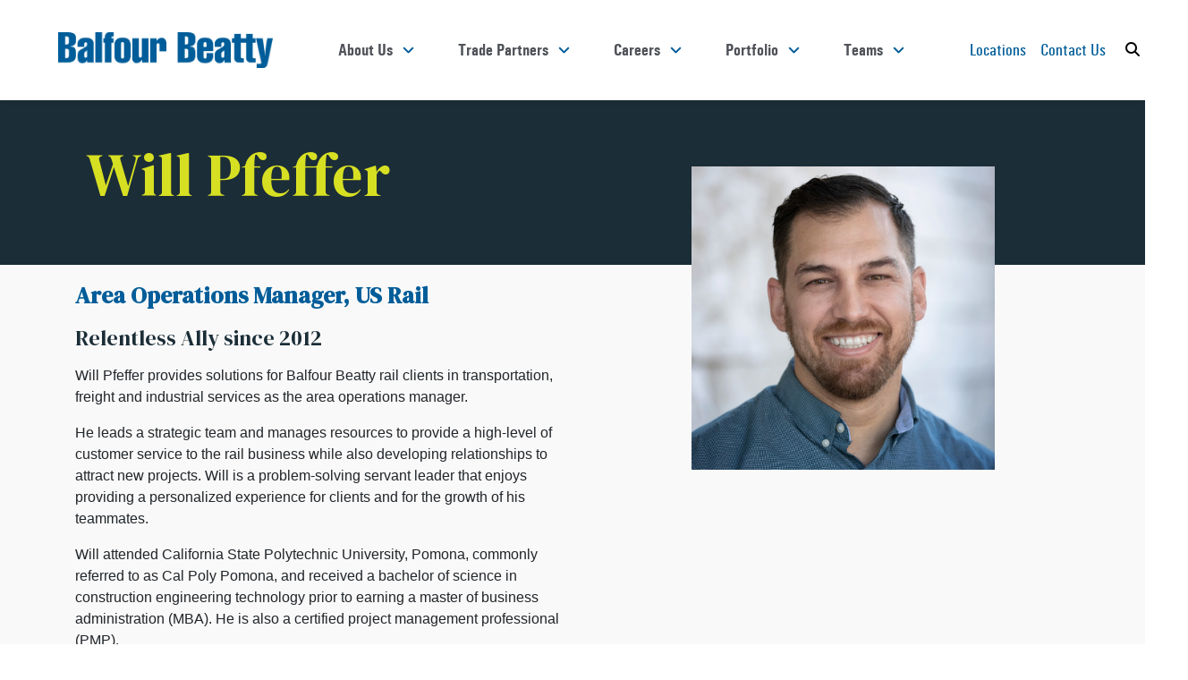

--- FILE ---
content_type: text/html; charset=utf-8
request_url: https://www.balfourbeattyus.com/about-us/leadership/details/william-pfeffer
body_size: 9667
content:
 <!DOCTYPE html> <html lang="en"> <head> <meta charset="utf-8" /> <meta name="viewport" content="width=device-width, initial-scale=1, shrink-to-fit=no"> <link rel="icon" type="image/x-icon" href="/Favicon/favicon.ico?cb=fec2aa2d-13ad-47d4-9199-0902eca2dd9b" /> <link rel="icon" type="image/x-icon" sizes="32x32" href="/Favicon/favicon-32x32.ico?cb=fec2aa2d-13ad-47d4-9199-0902eca2dd9b"> <link rel="icon" type="image/x-icon" sizes="16x16" href="/Favicon/favicon-16x16.ico?cb=fec2aa2d-13ad-47d4-9199-0902eca2dd9b"> <title>
	Will Pfeffer
</title>  <link href="/design-system/assets/toolkit/styles/toolkit.css?cb=fec2aa2d-13ad-47d4-9199-0902eca2dd9b" rel="stylesheet" /> <script>
			(function (w, d, s, l, i) {
				w[l] = w[l] || [];
				w[l].push({
					'gtm.start': new Date().getTime(), event: 'gtm.js'
				});
				var f = d.getElementsByTagName(s)[0],
					j = d.createElement(s),
					dl = l != 'dataLayer' ? '&l=' + l : '';
				j.async = true;
                j.src = 'https://www.googletagmanager.com/gtm.js?id=' + i + dl; f.parentNode.insertBefore(j, f);
            })(window, document, 'script', 'dataLayer', ' GTM-TGK5F9T');
		</script> <script async src="https://www.googletagmanager.com/gtag/js?id=UA-12304609-1"></script> <script>
			window.dataLayer = window.dataLayer || [];
			function gtag() {
				dataLayer.push(arguments);
			}
			gtag('js', new Date());
			gtag('config', 'UA-12304609-1');
		</script> <meta name="robots" content="noindex" /><meta property="og:title" content="Will Pfeffer" /><meta property="og:type" content="website" /><meta property="og:url" content="https://balfourbeattyus.com/about-us/leadership/details/william-pfeffer" /><meta property="og:site_name" content="Default" /><script type="text/javascript">
function scrollToContactUs() {
  document.getElementsByClassName('dxf-contact-info')[0].scrollIntoView({behavior: "smooth"});
}
</script><meta name="Generator" content="Sitefinity 14.4.8147.0 DX" /><link rel="canonical" href="https://balfourbeattyus.com/about-us/leadership/details/william-pfeffer" /></head> <body> <noscript> <iframe src="https://www.googletagmanager.com/ns.html?id= GTM-TGK5F9T" height="0" width="0" style="display:none;visibility:hidden"></iframe> </noscript> <script src="/ScriptResource.axd?d=ktXPS54N4JY6vbaCTPlT9S-RA4b_n3YurJV5WP7zxirzugT-7P7DaS0aifjHk4NdB4DNLpFQ5CIGL76Xv-9YduU2lXhFsqo4MeBbWRATardlQuy5JmpqrjHL5jcZYML1jxeWxp1sZWZjxLgMMolMLqMeCEP1cebDybNqhGk9cHqjfpF92iA3JCceDhfcYxQE0&amp;t=760f9f32" type="text/javascript"></script><script src="/ScriptResource.axd?d=ePnjFy9PuY6CB3GWMX-b_8BCAVEyy4RGdPVWcKvvXvDWvbGEg7dD9fkdPhGHQ4IzpW1xWKY-9zW8HgnBkqb3-qYdl20MUWFE4UnXlr3tw_iaZhYli0NMCx7Cosp_wIWOlvz4nzfW6Stwup_Zmh258Z-cycOyNPbbwl-_3gB_tmyuiMpK0maPy3k_1RHMopM60&amp;t=760f9f32" type="text/javascript"></script><script src="/ScriptResource.axd?d=Uf8BQcxRshYGUr_fjsqPCCjRf_yBTmDV6JLXcdyFSUwGuuIzRGYLQAp_ByRiS1uHCDAN8zMwgMhcIQnNwm5Tu6ZHn5vyHyMXt8vKv0QQILU8txdfDUS16rzJVqT_0TDr0fk2Et_99ffm4QBUNdStNxoM7MUbSNnNpXoBNF0zFVeZlljfqoMIzoWR8V1Lr_Q70&amp;t=760f9f32" type="text/javascript"></script> <nav class="navbar-container sticky"> <nav class="navbar navbar-expand-lg navbar-light pe-0"> <a class="navbar-brand" href="/"> 


        <img loading="lazy" src="/images/default-source/default-album/vector.png?sfvrsn=940a2958_0" title="Vector" alt="Vector"
         
          />


 </a> 




<button class="navbar-toggler"
		type="button"
		data-bs-toggle="collapse"
		data-bs-target="#navbarSupportedContent"
		aria-controls="navbarSupportedContent"
		aria-expanded="false"
		aria-label="Toggle navigation">
	<span class="navbar-toggler-icon"></span>
</button>
<div class="collapse navbar-collapse px-lg-5 px-xxl-7" id="navbarSupportedContent">
		<ul class="navbar-nav mb-2 mb-lg-0 w-100 justify-content-around">
				<li class="nav-item dropdown" nav-content-id="4e65bc8f-e9ca-4b9d-8f07-54d8b4ffac9b">
					<a class="nav-link dropdown-toggle"
					   href=""
					   id="navbarDropdown"
					   role="button"
					   data-bs-toggle="dropdown"
					   aria-expanded="false">
						<i class="far fa-chevron-left first-level-icon fa-sm"></i>
						About Us
					</a>
					<ul class="dropdown-menu second-level-menu pt-lg-4"
						id="myTab"
						role="tablist">
								<li nav-content-id="dc714fdc-806d-4a6d-94ef-e213a2d698ef">
			<a class="dropdown-item third-level-item"
			   side-third-level-id="item-default"
			   href="/about-us/overview"
			   id="third-level-dropdown-0"
			   role="button"
			   data-bs-toggle="dropdown"
			   aria-expanded="false">

				Overview

			</a>
				<ul class="dropdown-menu third-level"
		aria-labelledby="third-level-dropdown-0">
	</ul>

		</li>
		<li nav-content-id="6ce2e527-248f-4023-9b0a-3eda5cddbfb3">
			<a class="dropdown-item third-level-item"
			   side-third-level-id="item-1"
			   href=""
			   id="third-level-dropdown-1"
			   role="button"
			   data-bs-toggle="dropdown"
			   aria-expanded="false">

				Culture

					<i class="far fa-chevron-right third-level-icon"></i>
			</a>
				<ul class="dropdown-menu third-level"
		aria-labelledby="third-level-dropdown-1">
			<li>
				<a class="dropdown-item" href="/about-us/culture/people-first-culture">
					Our People-First Culture
				</a>
			</li>
			<li>
				<a class="dropdown-item" href="/about-us/culture/value-everyone">
					Value Everyone
				</a>
			</li>
			<li>
				<a class="dropdown-item" href="/about-us/culture/relentless-allies">
					Relentless Allies
				</a>
			</li>
			<li>
				<a class="dropdown-item" href="/about-us/culture/zero-harm">
					Zero Harm
				</a>
			</li>
			<li>
				<a class="dropdown-item" href="/about-us/culture/sustainability">
					Sustainability
				</a>
			</li>
	</ul>

		</li>
		<li nav-content-id="af7b9759-29e1-4e1f-883c-7216996b9016">
			<a class="dropdown-item third-level-item"
			   side-third-level-id="item-2"
			   href=""
			   id="third-level-dropdown-2"
			   role="button"
			   data-bs-toggle="dropdown"
			   aria-expanded="false">

				Media

					<i class="far fa-chevron-right third-level-icon"></i>
			</a>
				<ul class="dropdown-menu third-level"
		aria-labelledby="third-level-dropdown-2">
			<li>
				<a class="dropdown-item" href="/media/in-the-news">
					In the News
				</a>
			</li>
	</ul>

		</li>
		<li nav-content-id="6422e940-3bf9-49a0-aec5-6ab847e7c01a">
			<a class="dropdown-item third-level-item"
			   side-third-level-id="item-3"
			   href=""
			   id="third-level-dropdown-3"
			   role="button"
			   data-bs-toggle="dropdown"
			   aria-expanded="false">

				Leadership

					<i class="far fa-chevron-right third-level-icon"></i>
			</a>
				<ul class="dropdown-menu third-level"
		aria-labelledby="third-level-dropdown-3">
			<li>
				<a class="dropdown-item" href="/about-us/leadership/buildings-national-leadership">
					Buildings National Leadership
				</a>
			</li>
			<li>
				<a class="dropdown-item" href="/about-us/leadership/civils-national-leadership">
					Civils National Leadership
				</a>
			</li>
			<li>
				<a class="dropdown-item" href="/about-us/leadership/national-resource-team">
					National Resource Team
				</a>
			</li>
	</ul>

		</li>
		<li nav-content-id="7c40ffe8-36ea-4303-84fe-c3dddd3fbc89">
			<a class="dropdown-item third-level-item"
			   side-third-level-id="item-default"
			   href="/about-us/materials---commodities-price-index"
			   id="third-level-dropdown-4"
			   role="button"
			   data-bs-toggle="dropdown"
			   aria-expanded="false">

				Materials &amp; Commodities Price Index

			</a>
				<ul class="dropdown-menu third-level"
		aria-labelledby="third-level-dropdown-4">
	</ul>

		</li>
		<li nav-content-id="d5dba332-700a-4d2b-82a3-a49790f73ec9">
			<a class="dropdown-item third-level-item"
			   side-third-level-id="item-default"
			   href="/about-us/bridges-to-prosperity"
			   id="third-level-dropdown-5"
			   role="button"
			   data-bs-toggle="dropdown"
			   aria-expanded="false">

				Bridges to Prosperity

			</a>
				<ul class="dropdown-menu third-level"
		aria-labelledby="third-level-dropdown-5">
	</ul>

		</li>

							<li class="side-third-level-menu">
		<div side-third-level-id="item-default" class="default-side-third-level-item side-third-level-item ps-5">
			<div class="p-5 nav-extra-content-container">
				
			</div>
		</div>

				<div side-third-level-id="item-1" class="side-third-level-item ps-5">
					<div class="side-third-level-item_half row p-5">
							<div class="col-lg-6 my-2 my-xxl-3">
								<a href="/about-us/culture/people-first-culture">
									Our People-First Culture
								</a>
							</div>
							<div class="col-lg-6 my-2 my-xxl-3">
								<a href="/about-us/culture/value-everyone">
									Value Everyone
								</a>
							</div>
							<div class="col-lg-6 my-2 my-xxl-3">
								<a href="/about-us/culture/relentless-allies">
									Relentless Allies
								</a>
							</div>
							<div class="col-lg-6 my-2 my-xxl-3">
								<a href="/about-us/culture/zero-harm">
									Zero Harm
								</a>
							</div>
							<div class="col-lg-6 my-2 my-xxl-3">
								<a href="/about-us/culture/sustainability">
									Sustainability
								</a>
							</div>
					</div>
				</div>
				<div side-third-level-id="item-2" class="side-third-level-item ps-5">
					<div class="side-third-level-item_half row p-5">
							<div class="col-lg-6 my-2 my-xxl-3">
								<a href="/media/in-the-news">
									In the News
								</a>
							</div>
					</div>
				</div>
				<div side-third-level-id="item-3" class="side-third-level-item ps-5">
					<div class="side-third-level-item_half row p-5">
							<div class="col-lg-6 my-2 my-xxl-3">
								<a href="/about-us/leadership/buildings-national-leadership">
									Buildings National Leadership
								</a>
							</div>
							<div class="col-lg-6 my-2 my-xxl-3">
								<a href="/about-us/leadership/civils-national-leadership">
									Civils National Leadership
								</a>
							</div>
							<div class="col-lg-6 my-2 my-xxl-3">
								<a href="/about-us/leadership/national-resource-team">
									National Resource Team
								</a>
							</div>
					</div>
				</div>
	</li>

					</ul>
				</li>
				<li class="nav-item dropdown" nav-content-id="17a63920-773f-4160-a4c2-0ff04aa0ba70">
					<a class="nav-link dropdown-toggle"
					   href=""
					   id="navbarDropdown"
					   role="button"
					   data-bs-toggle="dropdown"
					   aria-expanded="false">
						<i class="far fa-chevron-left first-level-icon fa-sm"></i>
						Trade Partners
					</a>
					<ul class="dropdown-menu second-level-menu pt-lg-4"
						id="myTab"
						role="tablist">
								<li nav-content-id="95318798-b7f7-4119-8da1-011e0cdf4649">
			<a class="dropdown-item third-level-item"
			   side-third-level-id="item-default"
			   href="/trade-partners/partner-with-us"
			   id="third-level-dropdown-0"
			   role="button"
			   data-bs-toggle="dropdown"
			   aria-expanded="false">

				Partner with Us

			</a>
				<ul class="dropdown-menu third-level"
		aria-labelledby="third-level-dropdown-0">
	</ul>

		</li>

							<li class="side-third-level-menu">
		<div side-third-level-id="item-default" class="default-side-third-level-item side-third-level-item ps-5">
			<div class="p-5 nav-extra-content-container">
				
			</div>
		</div>

	</li>

					</ul>
				</li>
				<li class="nav-item dropdown" nav-content-id="93719b35-8107-4385-95e7-6f248eaa9f11">
					<a class="nav-link dropdown-toggle"
					   href=""
					   id="navbarDropdown"
					   role="button"
					   data-bs-toggle="dropdown"
					   aria-expanded="false">
						<i class="far fa-chevron-left first-level-icon fa-sm"></i>
						Careers
					</a>
					<ul class="dropdown-menu second-level-menu pt-lg-4"
						id="myTab"
						role="tablist">
								<li nav-content-id="9a66059c-fa1f-4660-98b7-783f6c51d7e8">
			<a class="dropdown-item third-level-item"
			   side-third-level-id="item-default"
			   href="/careers/work-with-us"
			   id="third-level-dropdown-0"
			   role="button"
			   data-bs-toggle="dropdown"
			   aria-expanded="false">

				Work With Us

			</a>
				<ul class="dropdown-menu third-level"
		aria-labelledby="third-level-dropdown-0">
	</ul>

		</li>
		<li nav-content-id="21486be4-73bd-451c-9e04-03e2e0bfc813">
			<a class="dropdown-item third-level-item"
			   side-third-level-id="item-default"
			   href="/careers/job-opportunities"
			   id="third-level-dropdown-1"
			   role="button"
			   data-bs-toggle="dropdown"
			   aria-expanded="false">

				Job Opportunities

			</a>
				<ul class="dropdown-menu third-level"
		aria-labelledby="third-level-dropdown-1">
	</ul>

		</li>
		<li nav-content-id="e271341f-c190-44e5-ab4a-1675b28bea7b">
			<a class="dropdown-item third-level-item"
			   side-third-level-id="item-default"
			   href="/careers/internships"
			   id="third-level-dropdown-2"
			   role="button"
			   data-bs-toggle="dropdown"
			   aria-expanded="false">

				Internships

			</a>
				<ul class="dropdown-menu third-level"
		aria-labelledby="third-level-dropdown-2">
	</ul>

		</li>

							<li class="side-third-level-menu">
		<div side-third-level-id="item-default" class="default-side-third-level-item side-third-level-item ps-5">
			<div class="p-5 nav-extra-content-container">
				
			</div>
		</div>

	</li>

					</ul>
				</li>
				<li class="nav-item dropdown" nav-content-id="d9ab99e8-d8d2-49f9-af49-83e7ae883c3e">
					<a class="nav-link dropdown-toggle"
					   href=""
					   id="navbarDropdown"
					   role="button"
					   data-bs-toggle="dropdown"
					   aria-expanded="false">
						<i class="far fa-chevron-left first-level-icon fa-sm"></i>
						Portfolio
					</a>
					<ul class="dropdown-menu second-level-menu pt-lg-4"
						id="myTab"
						role="tablist">
								<li nav-content-id="69de4572-8feb-4901-8a1b-bfbf5dbfbac5">
			<a class="dropdown-item third-level-item"
			   side-third-level-id="item-default"
			   href="/portfolio/project-portfolio"
			   id="third-level-dropdown-0"
			   role="button"
			   data-bs-toggle="dropdown"
			   aria-expanded="false">

				Projects

			</a>
				<ul class="dropdown-menu third-level"
		aria-labelledby="third-level-dropdown-0">
	</ul>

		</li>
		<li nav-content-id="c5dec69b-f708-403a-91fd-e21a083cd40a">
			<a class="dropdown-item third-level-item"
			   side-third-level-id="item-default"
			   href="/portfolio/services"
			   id="third-level-dropdown-1"
			   role="button"
			   data-bs-toggle="dropdown"
			   aria-expanded="false">

				Services

			</a>
				<ul class="dropdown-menu third-level"
		aria-labelledby="third-level-dropdown-1">
	</ul>

		</li>
		<li nav-content-id="f847af7d-5e5c-4db4-a0d2-2f463df2c274">
			<a class="dropdown-item third-level-item"
			   side-third-level-id="item-default"
			   href="/portfolio/innovation"
			   id="third-level-dropdown-2"
			   role="button"
			   data-bs-toggle="dropdown"
			   aria-expanded="false">

				Innovation

			</a>
				<ul class="dropdown-menu third-level"
		aria-labelledby="third-level-dropdown-2">
	</ul>

		</li>
		<li nav-content-id="92a3735c-a6c0-453d-8c6c-cdccd473b29f">
			<a class="dropdown-item third-level-item"
			   side-third-level-id="item-default"
			   href="/portfolio/solutions"
			   id="third-level-dropdown-3"
			   role="button"
			   data-bs-toggle="dropdown"
			   aria-expanded="false">

				Solutions

			</a>
				<ul class="dropdown-menu third-level"
		aria-labelledby="third-level-dropdown-3">
	</ul>

		</li>

							<li class="side-third-level-menu">
		<div side-third-level-id="item-default" class="default-side-third-level-item side-third-level-item ps-5">
			<div class="p-5 nav-extra-content-container">
				
			</div>
		</div>

	</li>

					</ul>
				</li>
				<li class="nav-item dropdown" nav-content-id="a1958e69-2199-4079-b8c1-8df8339493dd">
					<a class="nav-link dropdown-toggle"
					   href=""
					   id="navbarDropdown"
					   role="button"
					   data-bs-toggle="dropdown"
					   aria-expanded="false">
						<i class="far fa-chevron-left first-level-icon fa-sm"></i>
						Teams
					</a>
					<ul class="dropdown-menu second-level-menu pt-lg-4"
						id="myTab"
						role="tablist">
								<li nav-content-id="0b373762-9349-4a5a-a26d-d3f2abc75784">
			<a class="dropdown-item third-level-item"
			   side-third-level-id="item-0"
			   href=""
			   id="third-level-dropdown-0"
			   role="button"
			   data-bs-toggle="dropdown"
			   aria-expanded="false">

				Buildings

					<i class="far fa-chevron-right third-level-icon"></i>
			</a>
				<ul class="dropdown-menu third-level"
		aria-labelledby="third-level-dropdown-0">
			<li>
				<a class="dropdown-item" href="/teams/buildings/atlanta">
					Atlanta
				</a>
			</li>
			<li>
				<a class="dropdown-item" href="/teams/buildings/austin">
					Austin
				</a>
			</li>
			<li>
				<a class="dropdown-item" href="/teams/buildings/charleston">
					Charleston
				</a>
			</li>
			<li>
				<a class="dropdown-item" href="/teams/buildings/charlotte">
					Charlotte
				</a>
			</li>
			<li>
				<a class="dropdown-item" href="/teams/buildings/dallas">
					Dallas
				</a>
			</li>
			<li>
				<a class="dropdown-item" href="/teams/buildings/fort-lauderdale">
					Fort Lauderdale
				</a>
			</li>
			<li>
				<a class="dropdown-item" href="/teams/buildings/fort-worth">
					Fort Worth
				</a>
			</li>
			<li>
				<a class="dropdown-item" href="/teams/buildings/jacksonville">
					Jacksonville
				</a>
			</li>
			<li>
				<a class="dropdown-item" href="/teams/buildings/los-angeles-orange-county">
					Los Angeles/Orange County
				</a>
			</li>
			<li>
				<a class="dropdown-item" href="/teams/buildings/orlando">
					Orlando
				</a>
			</li>
			<li>
				<a class="dropdown-item" href="/teams/buildings/phoenix">
					Phoenix
				</a>
			</li>
			<li>
				<a class="dropdown-item" href="/teams/buildings/portland">
					Portland
				</a>
			</li>
			<li>
				<a class="dropdown-item" href="/teams/buildings/raleigh">
					Raleigh
				</a>
			</li>
			<li>
				<a class="dropdown-item" href="/teams/buildings/richmond">
					Richmond
				</a>
			</li>
			<li>
				<a class="dropdown-item" href="/teams/buildings/riverside-san-bernardino">
					Riverside/San Bernardino
				</a>
			</li>
			<li>
				<a class="dropdown-item" href="/teams/buildings/sacramento">
					Sacramento
				</a>
			</li>
			<li>
				<a class="dropdown-item" href="/teams/buildings/san-diego">
					San Diego
				</a>
			</li>
			<li>
				<a class="dropdown-item" href="/teams/buildings/savannah">
					Savannah
				</a>
			</li>
			<li>
				<a class="dropdown-item" href="/teams/buildings/seattle">
					Seattle
				</a>
			</li>
			<li>
				<a class="dropdown-item" href="/teams/buildings/Tampa-Bay">
					Tampa Bay
				</a>
			</li>
			<li>
				<a class="dropdown-item" href="/teams/buildings/ventura">
					Ventura
				</a>
			</li>
			<li>
				<a class="dropdown-item" href="/teams/buildings/Mid-Atlantic">
					Washington, D.C.
				</a>
			</li>
	</ul>

		</li>
		<li nav-content-id="5f9e7321-c1c3-43be-9f84-3168e80497dc">
			<a class="dropdown-item third-level-item"
			   side-third-level-id="item-1"
			   href=""
			   id="third-level-dropdown-1"
			   role="button"
			   data-bs-toggle="dropdown"
			   aria-expanded="false">

				Infrastructure

					<i class="far fa-chevron-right third-level-icon"></i>
			</a>
				<ul class="dropdown-menu third-level"
		aria-labelledby="third-level-dropdown-1">
			<li>
				<a class="dropdown-item" href="/teams/Infrastructure/southeast">
					Southeast
				</a>
			</li>
			<li>
				<a class="dropdown-item" href="/teams/Infrastructure/southwest">
					Southwest
				</a>
			</li>
			<li>
				<a class="dropdown-item" href="/teams/Infrastructure/West">
					West
				</a>
			</li>
	</ul>

		</li>
		<li nav-content-id="ebd3dfc4-3ae8-41ce-b1a1-fdc683a1c1ae">
			<a class="dropdown-item third-level-item"
			   side-third-level-id="item-default"
			   href="/us-rail"
			   id="third-level-dropdown-2"
			   role="button"
			   data-bs-toggle="dropdown"
			   aria-expanded="false">

				US Rail

			</a>
				<ul class="dropdown-menu third-level"
		aria-labelledby="third-level-dropdown-2">
	</ul>

		</li>
		<li nav-content-id="d9f9425f-243c-4ec7-a655-dfaff05729c4">
			<a class="dropdown-item third-level-item"
			   side-third-level-id="item-default"
			   href="/teams/total-power-group"
			   id="third-level-dropdown-3"
			   role="button"
			   data-bs-toggle="dropdown"
			   aria-expanded="false">

				Total Power Group

			</a>
				<ul class="dropdown-menu third-level"
		aria-labelledby="third-level-dropdown-3">
	</ul>

		</li>

							<li class="side-third-level-menu">
		<div side-third-level-id="item-default" class="default-side-third-level-item side-third-level-item ps-5">
			<div class="p-5 nav-extra-content-container">
				
			</div>
		</div>

				<div side-third-level-id="item-0" class="side-third-level-item ps-5">
					<div class="row p-5">
							<div class="col-lg-2 my-2 my-xxl-3">
								<a href="/teams/buildings/atlanta">
									Atlanta
								</a>
							</div>
							<div class="col-lg-2 my-2 my-xxl-3">
								<a href="/teams/buildings/austin">
									Austin
								</a>
							</div>
							<div class="col-lg-2 my-2 my-xxl-3">
								<a href="/teams/buildings/charleston">
									Charleston
								</a>
							</div>
							<div class="col-lg-2 my-2 my-xxl-3">
								<a href="/teams/buildings/charlotte">
									Charlotte
								</a>
							</div>
							<div class="col-lg-2 my-2 my-xxl-3">
								<a href="/teams/buildings/dallas">
									Dallas
								</a>
							</div>
							<div class="col-lg-2 my-2 my-xxl-3">
								<a href="/teams/buildings/fort-lauderdale">
									Fort Lauderdale
								</a>
							</div>
							<div class="col-lg-2 my-2 my-xxl-3">
								<a href="/teams/buildings/fort-worth">
									Fort Worth
								</a>
							</div>
							<div class="col-lg-2 my-2 my-xxl-3">
								<a href="/teams/buildings/jacksonville">
									Jacksonville
								</a>
							</div>
							<div class="col-lg-2 my-2 my-xxl-3">
								<a href="/teams/buildings/los-angeles-orange-county">
									Los Angeles/Orange County
								</a>
							</div>
							<div class="col-lg-2 my-2 my-xxl-3">
								<a href="/teams/buildings/orlando">
									Orlando
								</a>
							</div>
							<div class="col-lg-2 my-2 my-xxl-3">
								<a href="/teams/buildings/phoenix">
									Phoenix
								</a>
							</div>
							<div class="col-lg-2 my-2 my-xxl-3">
								<a href="/teams/buildings/portland">
									Portland
								</a>
							</div>
							<div class="col-lg-2 my-2 my-xxl-3">
								<a href="/teams/buildings/raleigh">
									Raleigh
								</a>
							</div>
							<div class="col-lg-2 my-2 my-xxl-3">
								<a href="/teams/buildings/richmond">
									Richmond
								</a>
							</div>
							<div class="col-lg-2 my-2 my-xxl-3">
								<a href="/teams/buildings/riverside-san-bernardino">
									Riverside/San Bernardino
								</a>
							</div>
							<div class="col-lg-2 my-2 my-xxl-3">
								<a href="/teams/buildings/sacramento">
									Sacramento
								</a>
							</div>
							<div class="col-lg-2 my-2 my-xxl-3">
								<a href="/teams/buildings/san-diego">
									San Diego
								</a>
							</div>
							<div class="col-lg-2 my-2 my-xxl-3">
								<a href="/teams/buildings/savannah">
									Savannah
								</a>
							</div>
							<div class="col-lg-2 my-2 my-xxl-3">
								<a href="/teams/buildings/seattle">
									Seattle
								</a>
							</div>
							<div class="col-lg-2 my-2 my-xxl-3">
								<a href="/teams/buildings/Tampa-Bay">
									Tampa Bay
								</a>
							</div>
							<div class="col-lg-2 my-2 my-xxl-3">
								<a href="/teams/buildings/ventura">
									Ventura
								</a>
							</div>
							<div class="col-lg-2 my-2 my-xxl-3">
								<a href="/teams/buildings/Mid-Atlantic">
									Washington, D.C.
								</a>
							</div>
					</div>
				</div>
				<div side-third-level-id="item-1" class="side-third-level-item ps-5">
					<div class="side-third-level-item_half row p-5">
							<div class="col-lg-6 my-2 my-xxl-3">
								<a href="/teams/Infrastructure/southeast">
									Southeast
								</a>
							</div>
							<div class="col-lg-6 my-2 my-xxl-3">
								<a href="/teams/Infrastructure/southwest">
									Southwest
								</a>
							</div>
							<div class="col-lg-6 my-2 my-xxl-3">
								<a href="/teams/Infrastructure/West">
									West
								</a>
							</div>
					</div>
				</div>
	</li>

					</ul>
				</li>
	</ul>

</div>

<div class="d-none" id="nav-content-list">
		<div class="nav-content-item" nav-content-item-id="4e65bc8f-e9ca-4b9d-8f07-54d8b4ffac9b">
			<div class="p-5 row">
    <div class="col-4"><img class="w-100" src="/images/default-source/menu-images/2025/haas-safety-dashboard/haas-dashboard.png?sfvrsn=9fcc00b3_1" /></div>
    <div class="col">
        <h4>Delivering Safer Work Zones, One Digital Alert at a Time</h4>
        <p>Balfour Beatty teams tap into the power of the cloud to create greater work zone awareness.
        </p><a href="https://www.balfourbeattyus.com/portfolio/solution/solutions/2025/04/11/delivering-safer-work-zones-one-digital-alert-at-a-time" target="_blank" data-sf-ec-immutable="">Read More</a>
    </div>
</div>
<div class="p-5 row">
    <div class="col"></div>
</div>
		</div>
		<div class="nav-content-item" nav-content-item-id="17a63920-773f-4160-a4c2-0ff04aa0ba70">
			<div class="p-5 row">
    <div class="col-4"><img class="w-100" src="/images/default-source/menu-images/2025/haas-safety-dashboard/haas-dashboard.png?sfvrsn=9fcc00b3_1" /></div>
    <div class="col">
        <h4>Delivering Safer Work Zones, One Digital Alert at a Time</h4>
        <p>Balfour Beatty teams tap into the power of the cloud to create greater work zone awareness.
        </p><a href="https://www.balfourbeattyus.com/portfolio/solution/solutions/2025/04/11/delivering-safer-work-zones-one-digital-alert-at-a-time" target="_blank" data-sf-ec-immutable="">Read More</a>
    </div>
</div>
<div class="p-5 row">
    <div class="col"></div>
</div>
		</div>
		<div class="nav-content-item" nav-content-item-id="93719b35-8107-4385-95e7-6f248eaa9f11">
			<div class="p-5 row"><div class="col-4"><img class="w-100" src="/images/default-source/menu-images/2025/job-opportunities-scam/2025_web_recruitmentscam_warning.png?sfvrsn=1cfc66d_1" /></div><div class="col"><h4>Be Diligent</h4><p>We&rsquo;ve been alerted to scams involving individuals impersonating Balfour Beatty recruiters. Click below for details.
        </p><a href=" https://www.balfourbeattyus.com/careers/job-opportunities#warning" target="_blank" data-sf-ec-immutable="">Read More</a>
 </div></div><div class="p-5 row"><div class="col"></div></div>
		</div>
		<div class="nav-content-item" nav-content-item-id="9a66059c-fa1f-4660-98b7-783f6c51d7e8">
			<div class="p-5 row"><div class="col-4">&nbsp;</div><div class="col"><p></p></div></div>
		</div>
		<div class="nav-content-item" nav-content-item-id="d9ab99e8-d8d2-49f9-af49-83e7ae883c3e">
			
		</div>
		<div class="nav-content-item" nav-content-item-id="a1958e69-2199-4079-b8c1-8df8339493dd">
			
		</div>
</div>




 <span class="searchbar-btn-container__contact-button"> 

<div >
    <div class="sfContentBlock sf-Long-text" ><div class="d-flex" style="width: max-content"><a class="me-3" href="/contact#find-us">Locations</a>
 <a href="/contact">Contact Us</a>
</div></div>
</div> </span> 


<div class="searchbar-btn-container">
	<button class="searchbar__btn collapsed" type="button" data-bs-toggle="collapse" data-bs-target="#searchbar" aria-expanded="false" aria-controls="searchbar">
		<i class="fas fa-search"></i>
	</button>
	<div class="searchbar multi-collapse collapse" id="searchbar" style="">
		<div class="input-group lp-search-input">
				<input type="search"
				   class="form-control"
				   placeholder="Search text"
				   id="903aa46a-25f4-4ef7-8e4e-eecf8f50b1cf"
				   aria-label="Search field"
				   title="Search input"
				   aria-autocomplete="both"
				   aria-hidden="true"
				   tabindex="-1"
				   value="">
			<button type="button"
					class="btn btn-outline-primary"
					id="9b72ebbd-80de-4eb9-a369-b9da9cda3824">
				Search
			</button>
		</div>
	</div>
</div>

<input type="hidden" data-sf-role="resultsUrl" value="/search-results" />
<input type="hidden" data-sf-role="indexCatalogue" value="default" />
<input type="hidden" data-sf-role="wordsMode" value="AllWords" />
<input type="hidden" data-sf-role="disableSuggestions" value='false' />
<input type="hidden" data-sf-role="minSuggestionLength" value="3" />
<input type="hidden" data-sf-role="suggestionFields" value="Title,Content" />
<input type="hidden" data-sf-role="language" />
<input type="hidden" data-sf-role="siteId" value="6467cef0-92c6-4918-b4f9-0e673b4a36c6" />
<input type="hidden" data-sf-role="suggestionsRoute" value="/restapi/search/suggestions" />
<input type="hidden" data-sf-role="searchTextBoxId" value='#903aa46a-25f4-4ef7-8e4e-eecf8f50b1cf' />
<input type="hidden" data-sf-role="searchButtonId" value='#9b72ebbd-80de-4eb9-a369-b9da9cda3824' />





 </nav> </nav> <main> 
<div id="MainContent_C002_Col00" class="sf_colsIn min-vh-100 bg-light-200" data-sf-element="Container" data-placeholder-label="Container">


<div class="dxf-people__details bg-light-200">
	<div class="p-5 bg-dark row position-relative">
		<div class="ms-lg-5 col-12 col-lg-6 d-flex align-items-center mb-3">
			<h1 class="mb-0 text-secondary">Will Pfeffer</h1>
		</div>
		<div class="row overlap-form">
			<div class="col-12 col-lg-5 offset-lg-6">
				<div class="col-12 col-lg-8 offset-lg-2">
					<img src="https://www.balfourbeattyus.com/images/default-source/team-landing-pages/rail/leadership/bb-rail_ek_56.jpg?sfvrsn=9c426ddb_6" class="w-100" />
				</div>
			</div>
		</div>
	</div>
	<div class="row ps-lg-5 p-3 position-relative">
		<div class="ps-lg-5 col-12 col-lg-6">
			<h3 class="text-primary fw-bold">Area Operations Manager, US Rail</h3>
			<p>
				<h4>Relentless Ally since 2012</h4><p>Will Pfeffer provides solutions for Balfour Beatty rail clients in transportation, freight and industrial services as the area operations manager.</p><p>He leads a strategic team and manages resources to provide a high-level of customer service to the rail business while also developing relationships to attract new projects. Will is a problem-solving servant leader that enjoys providing a personalized experience for clients and for the growth of his teammates.</p><p>Will attended California State Polytechnic University, Pomona, commonly referred to as Cal Poly Pomona, and received a bachelor of science in construction engineering technology prior to earning a master of business administration (MBA). He is also a certified project management professional (PMP).</p><p>A life-long Southern Californian, Will enjoys camping and making the most of Disneyland Park passes with his three children.</p>
			</p>
		</div>
	</div>
</div>


</div>
<div class="alert-list">
</div>


<div class="vue-app">
    <speed-bump :backdrop='false'
                :message='&quot;Are you sure you want to leave this page?&quot;'
                :proceed-button-text='&quot;Proceed&quot;'
                :stay-button-text='&quot;Stay here&quot;'
                :urls='[&quot;https://balfourb2b.newsweaver.com/&quot;,&quot;https://jobs.ourcareerpages.com/&quot;,&quot;https://airtable.com&quot;,&quot;https://interactive.balfourbeattyus.com/&quot;,&quot;https://www.facebook.com/BalfourBeattyUS/&quot;,&quot;https://www.linkedin.com/company/balfour-beatty-us&quot;,&quot;https://www.youtube.com/@balfourbeattyus&quot;,&quot;https://www.instagram.com/balfourbeatty_us/&quot;,&quot;https://bbcus.egnyte.com&quot;,&quot;https://app.convercent.com/&quot;,&quot;https://www.balfourbeatty.com/&quot;,&quot;https://www.linkedin.com/posts/balfour-beatty-us&quot;,&quot;https://interactive.balfourbeattyus.com/2023-b2p/p/1&quot;,&quot;https://view.ceros.com&quot;,&quot;https://balfourbeattyus.com/videos/default-source/holiday-video/2023/celebrating-the-season-2023.mp4&quot;,&quot;http://www.balfourbeattyspeakup.com/&quot;,&quot;https://support.google.com&quot;,&quot;https://apps.apple.com&quot;,&quot;https://prequal.balfourbeattyus.com&quot;,&quot;https://interactive.balfourbeatty.com/&quot;,&quot;http://q-r.to/bfXqdG&quot;,&quot;q-r.to/bfXqdG&quot;,&quot;https://www.balfourbeattyus.com/videos/default-source/seasonal/holidays&quot;,&quot;https://www.facebook.com/watch/?v=578343075029599&quot;,&quot;linkedin.com&quot;]' />
</div>
 </main> 

<div >
    <div class="sfContentBlock sf-Long-text" ><footer class="lp-footer"><div class="lp-footer__links text-center"><a href="/code-of-ethics">Code of Ethics</a>
 <a href="/terms-conditions">Terms &amp; Conditions</a>
 <a href="/privacy-policy">Privacy Policy</a>
 </div><div class="lp-footer__social text-center"><a class="lp-footer__icon" href="https://www.facebook.com/BalfourBeattyUS/" data-sf-ec-immutable=""><em class="fab fa-facebook-f"></em></a>
 <a class="lp-footer__icon" href="https://www.linkedin.com/company/balfour-beatty-us" data-sf-ec-immutable="">
 <em class="fab fa-linkedin-in"></em></a>
 <a class="lp-footer__icon" href="https://www.youtube.com/@balfourbeattyus" data-sf-ec-immutable="">
 <em class="fab fa-youtube"></em></a>
 <a class="lp-footer__icon" href="https://www.instagram.com/balfourbeatty_us/" data-sf-ec-immutable=""><em class="fab fa-instagram"></em></a>
 </div><div class="lp-footer__copy text-center"><small>© 2025 Balfour Beatty, Inc. All rights reserved.</small>
 </div></footer></div>
</div>

  <script type="text/javascript" src="https://customer.cludo.com/scripts/bundles/search-script.min.js"></script> <script src="/design-system/assets/vue/js/chunk-vendors.js?cb=fec2aa2d-13ad-47d4-9199-0902eca2dd9b"></script> <script src="/design-system/assets/toolkit/scripts/toolkit.js?cb=fec2aa2d-13ad-47d4-9199-0902eca2dd9b"></script> <script src="/design-system/assets/vue/js/app.js?cb=fec2aa2d-13ad-47d4-9199-0902eca2dd9b"></script> <script src="/Frontend-Assembly/Telerik.Sitefinity.Frontend.Search/Mvc/Scripts/SearchBox/Search-box.min.js?package=SmoothFusion&amp;v=MTQuNC44MTQ3LjA%3d" type="text/javascript"></script> </body> </html>


--- FILE ---
content_type: application/x-javascript
request_url: https://www.balfourbeattyus.com/design-system/assets/vue/js/chunk-vendors.js?cb=fec2aa2d-13ad-47d4-9199-0902eca2dd9b
body_size: 150634
content:
(self["webpackChunklaunchpack"]=self["webpackChunklaunchpack"]||[]).push([[504],{346:function(e){function t(e){return null!=e&&"object"==typeof e}e.exports=t},659:function(e,t,n){var r=n(1873),i=Object.prototype,o=i.hasOwnProperty,s=i.toString,a=r?r.toStringTag:void 0;function l(e){var t=o.call(e,a),n=e[a];try{e[a]=void 0;var r=!0}catch(l){}var i=s.call(e);return r&&(t?e[a]=n:delete e[a]),i}e.exports=l},828:function(e,t,n){var r=n(4647),i=n(3222),o=/[\xc0-\xd6\xd8-\xf6\xf8-\xff\u0100-\u017f]/g,s="\\u0300-\\u036f",a="\\ufe20-\\ufe2f",l="\\u20d0-\\u20ff",c=s+a+l,u="["+c+"]",d=RegExp(u,"g");function f(e){return e=i(e),e&&e.replace(o,r).replace(d,"")}e.exports=f},882:function(e){function t(e,t,n,r){var i=-1,o=null==e?0:e.length;r&&o&&(n=e[++i]);while(++i<o)n=t(n,e[i],i,e);return n}e.exports=t},1074:function(e){function t(e){return e.split("")}e.exports=t},1635:function(e,t,n){"use strict";n.r(t),n.d(t,{__addDisposableResource:function(){return $},__assign:function(){return o},__asyncDelegator:function(){return C},__asyncGenerator:function(){return E},__asyncValues:function(){return T},__await:function(){return S},__awaiter:function(){return h},__classPrivateFieldGet:function(){return P},__classPrivateFieldIn:function(){return L},__classPrivateFieldSet:function(){return N},__createBinding:function(){return m},__decorate:function(){return a},__disposeResources:function(){return D},__esDecorate:function(){return c},__exportStar:function(){return g},__extends:function(){return i},__generator:function(){return v},__importDefault:function(){return I},__importStar:function(){return O},__makeTemplateObject:function(){return k},__metadata:function(){return p},__param:function(){return l},__propKey:function(){return d},__read:function(){return b},__rest:function(){return s},__rewriteRelativeImportExtension:function(){return z},__runInitializers:function(){return u},__setFunctionName:function(){return f},__spread:function(){return w},__spreadArray:function(){return x},__spreadArrays:function(){return _},__values:function(){return y}});var r=function(e,t){return r=Object.setPrototypeOf||{__proto__:[]}instanceof Array&&function(e,t){e.__proto__=t}||function(e,t){for(var n in t)Object.prototype.hasOwnProperty.call(t,n)&&(e[n]=t[n])},r(e,t)};function i(e,t){if("function"!==typeof t&&null!==t)throw new TypeError("Class extends value "+String(t)+" is not a constructor or null");function n(){this.constructor=e}r(e,t),e.prototype=null===t?Object.create(t):(n.prototype=t.prototype,new n)}var o=function(){return o=Object.assign||function(e){for(var t,n=1,r=arguments.length;n<r;n++)for(var i in t=arguments[n],t)Object.prototype.hasOwnProperty.call(t,i)&&(e[i]=t[i]);return e},o.apply(this,arguments)};function s(e,t){var n={};for(var r in e)Object.prototype.hasOwnProperty.call(e,r)&&t.indexOf(r)<0&&(n[r]=e[r]);if(null!=e&&"function"===typeof Object.getOwnPropertySymbols){var i=0;for(r=Object.getOwnPropertySymbols(e);i<r.length;i++)t.indexOf(r[i])<0&&Object.prototype.propertyIsEnumerable.call(e,r[i])&&(n[r[i]]=e[r[i]])}return n}function a(e,t,n,r){var i,o=arguments.length,s=o<3?t:null===r?r=Object.getOwnPropertyDescriptor(t,n):r;if("object"===typeof Reflect&&"function"===typeof Reflect.decorate)s=Reflect.decorate(e,t,n,r);else for(var a=e.length-1;a>=0;a--)(i=e[a])&&(s=(o<3?i(s):o>3?i(t,n,s):i(t,n))||s);return o>3&&s&&Object.defineProperty(t,n,s),s}function l(e,t){return function(n,r){t(n,r,e)}}function c(e,t,n,r,i,o){function s(e){if(void 0!==e&&"function"!==typeof e)throw new TypeError("Function expected");return e}for(var a,l=r.kind,c="getter"===l?"get":"setter"===l?"set":"value",u=!t&&e?r["static"]?e:e.prototype:null,d=t||(u?Object.getOwnPropertyDescriptor(u,r.name):{}),f=!1,p=n.length-1;p>=0;p--){var h={};for(var v in r)h[v]="access"===v?{}:r[v];for(var v in r.access)h.access[v]=r.access[v];h.addInitializer=function(e){if(f)throw new TypeError("Cannot add initializers after decoration has completed");o.push(s(e||null))};var m=(0,n[p])("accessor"===l?{get:d.get,set:d.set}:d[c],h);if("accessor"===l){if(void 0===m)continue;if(null===m||"object"!==typeof m)throw new TypeError("Object expected");(a=s(m.get))&&(d.get=a),(a=s(m.set))&&(d.set=a),(a=s(m.init))&&i.unshift(a)}else(a=s(m))&&("field"===l?i.unshift(a):d[c]=a)}u&&Object.defineProperty(u,r.name,d),f=!0}function u(e,t,n){for(var r=arguments.length>2,i=0;i<t.length;i++)n=r?t[i].call(e,n):t[i].call(e);return r?n:void 0}function d(e){return"symbol"===typeof e?e:"".concat(e)}function f(e,t,n){return"symbol"===typeof t&&(t=t.description?"[".concat(t.description,"]"):""),Object.defineProperty(e,"name",{configurable:!0,value:n?"".concat(n," ",t):t})}function p(e,t){if("object"===typeof Reflect&&"function"===typeof Reflect.metadata)return Reflect.metadata(e,t)}function h(e,t,n,r){function i(e){return e instanceof n?e:new n(function(t){t(e)})}return new(n||(n=Promise))(function(n,o){function s(e){try{l(r.next(e))}catch(t){o(t)}}function a(e){try{l(r["throw"](e))}catch(t){o(t)}}function l(e){e.done?n(e.value):i(e.value).then(s,a)}l((r=r.apply(e,t||[])).next())})}function v(e,t){var n,r,i,o={label:0,sent:function(){if(1&i[0])throw i[1];return i[1]},trys:[],ops:[]},s=Object.create(("function"===typeof Iterator?Iterator:Object).prototype);return s.next=a(0),s["throw"]=a(1),s["return"]=a(2),"function"===typeof Symbol&&(s[Symbol.iterator]=function(){return this}),s;function a(e){return function(t){return l([e,t])}}function l(a){if(n)throw new TypeError("Generator is already executing.");while(s&&(s=0,a[0]&&(o=0)),o)try{if(n=1,r&&(i=2&a[0]?r["return"]:a[0]?r["throw"]||((i=r["return"])&&i.call(r),0):r.next)&&!(i=i.call(r,a[1])).done)return i;switch(r=0,i&&(a=[2&a[0],i.value]),a[0]){case 0:case 1:i=a;break;case 4:return o.label++,{value:a[1],done:!1};case 5:o.label++,r=a[1],a=[0];continue;case 7:a=o.ops.pop(),o.trys.pop();continue;default:if(i=o.trys,!(i=i.length>0&&i[i.length-1])&&(6===a[0]||2===a[0])){o=0;continue}if(3===a[0]&&(!i||a[1]>i[0]&&a[1]<i[3])){o.label=a[1];break}if(6===a[0]&&o.label<i[1]){o.label=i[1],i=a;break}if(i&&o.label<i[2]){o.label=i[2],o.ops.push(a);break}i[2]&&o.ops.pop(),o.trys.pop();continue}a=t.call(e,o)}catch(l){a=[6,l],r=0}finally{n=i=0}if(5&a[0])throw a[1];return{value:a[0]?a[1]:void 0,done:!0}}}var m=Object.create?function(e,t,n,r){void 0===r&&(r=n);var i=Object.getOwnPropertyDescriptor(t,n);i&&!("get"in i?!t.__esModule:i.writable||i.configurable)||(i={enumerable:!0,get:function(){return t[n]}}),Object.defineProperty(e,r,i)}:function(e,t,n,r){void 0===r&&(r=n),e[r]=t[n]};function g(e,t){for(var n in e)"default"===n||Object.prototype.hasOwnProperty.call(t,n)||m(t,e,n)}function y(e){var t="function"===typeof Symbol&&Symbol.iterator,n=t&&e[t],r=0;if(n)return n.call(e);if(e&&"number"===typeof e.length)return{next:function(){return e&&r>=e.length&&(e=void 0),{value:e&&e[r++],done:!e}}};throw new TypeError(t?"Object is not iterable.":"Symbol.iterator is not defined.")}function b(e,t){var n="function"===typeof Symbol&&e[Symbol.iterator];if(!n)return e;var r,i,o=n.call(e),s=[];try{while((void 0===t||t-- >0)&&!(r=o.next()).done)s.push(r.value)}catch(a){i={error:a}}finally{try{r&&!r.done&&(n=o["return"])&&n.call(o)}finally{if(i)throw i.error}}return s}function w(){for(var e=[],t=0;t<arguments.length;t++)e=e.concat(b(arguments[t]));return e}function _(){for(var e=0,t=0,n=arguments.length;t<n;t++)e+=arguments[t].length;var r=Array(e),i=0;for(t=0;t<n;t++)for(var o=arguments[t],s=0,a=o.length;s<a;s++,i++)r[i]=o[s];return r}function x(e,t,n){if(n||2===arguments.length)for(var r,i=0,o=t.length;i<o;i++)!r&&i in t||(r||(r=Array.prototype.slice.call(t,0,i)),r[i]=t[i]);return e.concat(r||Array.prototype.slice.call(t))}function S(e){return this instanceof S?(this.v=e,this):new S(e)}function E(e,t,n){if(!Symbol.asyncIterator)throw new TypeError("Symbol.asyncIterator is not defined.");var r,i=n.apply(e,t||[]),o=[];return r=Object.create(("function"===typeof AsyncIterator?AsyncIterator:Object).prototype),a("next"),a("throw"),a("return",s),r[Symbol.asyncIterator]=function(){return this},r;function s(e){return function(t){return Promise.resolve(t).then(e,d)}}function a(e,t){i[e]&&(r[e]=function(t){return new Promise(function(n,r){o.push([e,t,n,r])>1||l(e,t)})},t&&(r[e]=t(r[e])))}function l(e,t){try{c(i[e](t))}catch(n){f(o[0][3],n)}}function c(e){e.value instanceof S?Promise.resolve(e.value.v).then(u,d):f(o[0][2],e)}function u(e){l("next",e)}function d(e){l("throw",e)}function f(e,t){e(t),o.shift(),o.length&&l(o[0][0],o[0][1])}}function C(e){var t,n;return t={},r("next"),r("throw",function(e){throw e}),r("return"),t[Symbol.iterator]=function(){return this},t;function r(r,i){t[r]=e[r]?function(t){return(n=!n)?{value:S(e[r](t)),done:!1}:i?i(t):t}:i}}function T(e){if(!Symbol.asyncIterator)throw new TypeError("Symbol.asyncIterator is not defined.");var t,n=e[Symbol.asyncIterator];return n?n.call(e):(e="function"===typeof y?y(e):e[Symbol.iterator](),t={},r("next"),r("throw"),r("return"),t[Symbol.asyncIterator]=function(){return this},t);function r(n){t[n]=e[n]&&function(t){return new Promise(function(r,o){t=e[n](t),i(r,o,t.done,t.value)})}}function i(e,t,n,r){Promise.resolve(r).then(function(t){e({value:t,done:n})},t)}}function k(e,t){return Object.defineProperty?Object.defineProperty(e,"raw",{value:t}):e.raw=t,e}var A=Object.create?function(e,t){Object.defineProperty(e,"default",{enumerable:!0,value:t})}:function(e,t){e["default"]=t},M=function(e){return M=Object.getOwnPropertyNames||function(e){var t=[];for(var n in e)Object.prototype.hasOwnProperty.call(e,n)&&(t[t.length]=n);return t},M(e)};function O(e){if(e&&e.__esModule)return e;var t={};if(null!=e)for(var n=M(e),r=0;r<n.length;r++)"default"!==n[r]&&m(t,e,n[r]);return A(t,e),t}function I(e){return e&&e.__esModule?e:{default:e}}function P(e,t,n,r){if("a"===n&&!r)throw new TypeError("Private accessor was defined without a getter");if("function"===typeof t?e!==t||!r:!t.has(e))throw new TypeError("Cannot read private member from an object whose class did not declare it");return"m"===n?r:"a"===n?r.call(e):r?r.value:t.get(e)}function N(e,t,n,r,i){if("m"===r)throw new TypeError("Private method is not writable");if("a"===r&&!i)throw new TypeError("Private accessor was defined without a setter");if("function"===typeof t?e!==t||!i:!t.has(e))throw new TypeError("Cannot write private member to an object whose class did not declare it");return"a"===r?i.call(e,n):i?i.value=n:t.set(e,n),n}function L(e,t){if(null===t||"object"!==typeof t&&"function"!==typeof t)throw new TypeError("Cannot use 'in' operator on non-object");return"function"===typeof e?t===e:e.has(t)}function $(e,t,n){if(null!==t&&void 0!==t){if("object"!==typeof t&&"function"!==typeof t)throw new TypeError("Object expected.");var r,i;if(n){if(!Symbol.asyncDispose)throw new TypeError("Symbol.asyncDispose is not defined.");r=t[Symbol.asyncDispose]}if(void 0===r){if(!Symbol.dispose)throw new TypeError("Symbol.dispose is not defined.");r=t[Symbol.dispose],n&&(i=r)}if("function"!==typeof r)throw new TypeError("Object not disposable.");i&&(r=function(){try{i.call(this)}catch(e){return Promise.reject(e)}}),e.stack.push({value:t,dispose:r,async:n})}else n&&e.stack.push({async:!0});return t}var R="function"===typeof SuppressedError?SuppressedError:function(e,t,n){var r=new Error(n);return r.name="SuppressedError",r.error=e,r.suppressed=t,r};function D(e){function t(t){e.error=e.hasError?new R(t,e.error,"An error was suppressed during disposal."):t,e.hasError=!0}var n,r=0;function i(){while(n=e.stack.pop())try{if(!n.async&&1===r)return r=0,e.stack.push(n),Promise.resolve().then(i);if(n.dispose){var o=n.dispose.call(n.value);if(n.async)return r|=2,Promise.resolve(o).then(i,function(e){return t(e),i()})}else r|=1}catch(s){t(s)}if(1===r)return e.hasError?Promise.reject(e.error):Promise.resolve();if(e.hasError)throw e.error}return i()}function z(e,t){return"string"===typeof e&&/^\.\.?\//.test(e)?e.replace(/\.(tsx)$|((?:\.d)?)((?:\.[^./]+?)?)\.([cm]?)ts$/i,function(e,n,r,i,o){return n?t?".jsx":".js":!r||i&&o?r+i+"."+o.toLowerCase()+"js":e}):e}t["default"]={__extends:i,__assign:o,__rest:s,__decorate:a,__param:l,__esDecorate:c,__runInitializers:u,__propKey:d,__setFunctionName:f,__metadata:p,__awaiter:h,__generator:v,__createBinding:m,__exportStar:g,__values:y,__read:b,__spread:w,__spreadArrays:_,__spreadArray:x,__await:S,__asyncGenerator:E,__asyncDelegator:C,__asyncValues:T,__makeTemplateObject:k,__importStar:O,__importDefault:I,__classPrivateFieldGet:P,__classPrivateFieldSet:N,__classPrivateFieldIn:L,__addDisposableResource:$,__disposeResources:D,__rewriteRelativeImportExtension:z}},1733:function(e){var t=/[^\x00-\x2f\x3a-\x40\x5b-\x60\x7b-\x7f]+/g;function n(e){return e.match(t)||[]}e.exports=n},1873:function(e,t,n){var r=n(9325),i=r.Symbol;e.exports=i},1877:function(e,t,n){
/*!
  * Bootstrap backdrop.js v5.3.7 (https://getbootstrap.com/)
  * Copyright 2011-2025 The Bootstrap Authors (https://github.com/twbs/bootstrap/graphs/contributors)
  * Licensed under MIT (https://github.com/twbs/bootstrap/blob/main/LICENSE)
  */
(function(t,r){e.exports=r(n(7956),n(2105),n(4035))})(0,function(e,t,n){"use strict";const r="backdrop",i="fade",o="show",s=`mousedown.bs.${r}`,a={className:"modal-backdrop",clickCallback:null,isAnimated:!1,isVisible:!0,rootElement:"body"},l={className:"string",clickCallback:"(function|null)",isAnimated:"boolean",isVisible:"boolean",rootElement:"(element|string)"};class c extends t{constructor(e){super(),this._config=this._getConfig(e),this._isAppended=!1,this._element=null}static get Default(){return a}static get DefaultType(){return l}static get NAME(){return r}show(e){if(!this._config.isVisible)return void n.execute(e);this._append();const t=this._getElement();this._config.isAnimated&&n.reflow(t),t.classList.add(o),this._emulateAnimation(()=>{n.execute(e)})}hide(e){this._config.isVisible?(this._getElement().classList.remove(o),this._emulateAnimation(()=>{this.dispose(),n.execute(e)})):n.execute(e)}dispose(){this._isAppended&&(e.off(this._element,s),this._element.remove(),this._isAppended=!1)}_getElement(){if(!this._element){const e=document.createElement("div");e.className=this._config.className,this._config.isAnimated&&e.classList.add(i),this._element=e}return this._element}_configAfterMerge(e){return e.rootElement=n.getElement(e.rootElement),e}_append(){if(this._isAppended)return;const t=this._getElement();this._config.rootElement.append(t),e.on(t,s,()=>{n.execute(this._config.clickCallback)}),this._isAppended=!0}_emulateAnimation(e){n.executeAfterTransition(e,this._getElement(),this._config.isAnimated)}}return c})},2054:function(e){var t="\\ud800-\\udfff",n="\\u0300-\\u036f",r="\\ufe20-\\ufe2f",i="\\u20d0-\\u20ff",o=n+r+i,s="\\ufe0e\\ufe0f",a="["+t+"]",l="["+o+"]",c="\\ud83c[\\udffb-\\udfff]",u="(?:"+l+"|"+c+")",d="[^"+t+"]",f="(?:\\ud83c[\\udde6-\\uddff]){2}",p="[\\ud800-\\udbff][\\udc00-\\udfff]",h="\\u200d",v=u+"?",m="["+s+"]?",g="(?:"+h+"(?:"+[d,f,p].join("|")+")"+m+v+")*",y=m+v+g,b="(?:"+[d+l+"?",l,f,p,a].join("|")+")",w=RegExp(c+"(?="+c+")|"+b+y,"g");function _(e){return e.match(w)||[]}e.exports=_},2105:function(e,t,n){
/*!
  * Bootstrap config.js v5.3.7 (https://getbootstrap.com/)
  * Copyright 2011-2025 The Bootstrap Authors (https://github.com/twbs/bootstrap/graphs/contributors)
  * Licensed under MIT (https://github.com/twbs/bootstrap/blob/main/LICENSE)
  */
(function(t,r){e.exports=r(n(2333),n(4035))})(0,function(e,t){"use strict";class n{static get Default(){return{}}static get DefaultType(){return{}}static get NAME(){throw new Error('You have to implement the static method "NAME", for each component!')}_getConfig(e){return e=this._mergeConfigObj(e),e=this._configAfterMerge(e),this._typeCheckConfig(e),e}_configAfterMerge(e){return e}_mergeConfigObj(n,r){const i=t.isElement(r)?e.getDataAttribute(r,"config"):{};return{...this.constructor.Default,..."object"===typeof i?i:{},...t.isElement(r)?e.getDataAttributes(r):{},..."object"===typeof n?n:{}}}_typeCheckConfig(e,n=this.constructor.DefaultType){for(const[r,i]of Object.entries(n)){const n=e[r],o=t.isElement(n)?"element":t.toType(n);if(!new RegExp(i).test(o))throw new TypeError(`${this.constructor.NAME.toUpperCase()}: Option "${r}" provided type "${o}" but expected type "${i}".`)}}}return n})},2225:function(e){var t="\\ud800-\\udfff",n="\\u0300-\\u036f",r="\\ufe20-\\ufe2f",i="\\u20d0-\\u20ff",o=n+r+i,s="\\u2700-\\u27bf",a="a-z\\xdf-\\xf6\\xf8-\\xff",l="\\xac\\xb1\\xd7\\xf7",c="\\x00-\\x2f\\x3a-\\x40\\x5b-\\x60\\x7b-\\xbf",u="\\u2000-\\u206f",d=" \\t\\x0b\\f\\xa0\\ufeff\\n\\r\\u2028\\u2029\\u1680\\u180e\\u2000\\u2001\\u2002\\u2003\\u2004\\u2005\\u2006\\u2007\\u2008\\u2009\\u200a\\u202f\\u205f\\u3000",f="A-Z\\xc0-\\xd6\\xd8-\\xde",p="\\ufe0e\\ufe0f",h=l+c+u+d,v="['’]",m="["+h+"]",g="["+o+"]",y="\\d+",b="["+s+"]",w="["+a+"]",_="[^"+t+h+y+s+a+f+"]",x="\\ud83c[\\udffb-\\udfff]",S="(?:"+g+"|"+x+")",E="[^"+t+"]",C="(?:\\ud83c[\\udde6-\\uddff]){2}",T="[\\ud800-\\udbff][\\udc00-\\udfff]",k="["+f+"]",A="\\u200d",M="(?:"+w+"|"+_+")",O="(?:"+k+"|"+_+")",I="(?:"+v+"(?:d|ll|m|re|s|t|ve))?",P="(?:"+v+"(?:D|LL|M|RE|S|T|VE))?",N=S+"?",L="["+p+"]?",$="(?:"+A+"(?:"+[E,C,T].join("|")+")"+L+N+")*",R="\\d*(?:1st|2nd|3rd|(?![123])\\dth)(?=\\b|[A-Z_])",D="\\d*(?:1ST|2ND|3RD|(?![123])\\dTH)(?=\\b|[a-z_])",z=L+N+$,j="(?:"+[b,C,T].join("|")+")"+z,B=RegExp([k+"?"+w+"+"+I+"(?="+[m,k,"$"].join("|")+")",O+"+"+P+"(?="+[m,k+M,"$"].join("|")+")",k+"?"+M+"+"+I,k+"+"+P,D,R,y,j].join("|"),"g");function F(e){return e.match(B)||[]}e.exports=F},2333:function(e){
/*!
  * Bootstrap manipulator.js v5.3.7 (https://getbootstrap.com/)
  * Copyright 2011-2025 The Bootstrap Authors (https://github.com/twbs/bootstrap/graphs/contributors)
  * Licensed under MIT (https://github.com/twbs/bootstrap/blob/main/LICENSE)
  */
(function(t,n){e.exports=n()})(0,function(){"use strict";function e(e){if("true"===e)return!0;if("false"===e)return!1;if(e===Number(e).toString())return Number(e);if(""===e||"null"===e)return null;if("string"!==typeof e)return e;try{return JSON.parse(decodeURIComponent(e))}catch(t){return e}}function t(e){return e.replace(/[A-Z]/g,e=>`-${e.toLowerCase()}`)}const n={setDataAttribute(e,n,r){e.setAttribute(`data-bs-${t(n)}`,r)},removeDataAttribute(e,n){e.removeAttribute(`data-bs-${t(n)}`)},getDataAttributes(t){if(!t)return{};const n={},r=Object.keys(t.dataset).filter(e=>e.startsWith("bs")&&!e.startsWith("bsConfig"));for(const i of r){let r=i.replace(/^bs/,"");r=r.charAt(0).toLowerCase()+r.slice(1),n[r]=e(t.dataset[i])}return n},getDataAttribute(n,r){return e(n.getAttribute(`data-bs-${t(r)}`))}};return n})},2507:function(e,t,n){var r=n(8754),i=n(9698),o=n(3912),s=n(3222);function a(e){return function(t){t=s(t);var n=i(t)?o(t):void 0,a=n?n[0]:t.charAt(0),l=n?r(n,1).join(""):t.slice(1);return a[e]()+l}}e.exports=a},2543:function(e,t,n){var r;
/**
 * @license
 * Lodash <https://lodash.com/>
 * Copyright OpenJS Foundation and other contributors <https://openjsf.org/>
 * Released under MIT license <https://lodash.com/license>
 * Based on Underscore.js 1.8.3 <http://underscorejs.org/LICENSE>
 * Copyright Jeremy Ashkenas, DocumentCloud and Investigative Reporters & Editors
 */e=n.nmd(e),function(){var i,o="4.17.21",s=200,a="Unsupported core-js use. Try https://npms.io/search?q=ponyfill.",l="Expected a function",c="Invalid `variable` option passed into `_.template`",u="__lodash_hash_undefined__",d=500,f="__lodash_placeholder__",p=1,h=2,v=4,m=1,g=2,y=1,b=2,w=4,_=8,x=16,S=32,E=64,C=128,T=256,k=512,A=30,M="...",O=800,I=16,P=1,N=2,L=3,$=1/0,R=9007199254740991,D=17976931348623157e292,z=NaN,j=4294967295,B=j-1,F=j>>>1,V=[["ary",C],["bind",y],["bindKey",b],["curry",_],["curryRight",x],["flip",k],["partial",S],["partialRight",E],["rearg",T]],H="[object Arguments]",U="[object Array]",W="[object AsyncFunction]",G="[object Boolean]",q="[object Date]",Y="[object DOMException]",X="[object Error]",K="[object Function]",J="[object GeneratorFunction]",Z="[object Map]",Q="[object Number]",ee="[object Null]",te="[object Object]",ne="[object Promise]",re="[object Proxy]",ie="[object RegExp]",oe="[object Set]",se="[object String]",ae="[object Symbol]",le="[object Undefined]",ce="[object WeakMap]",ue="[object WeakSet]",de="[object ArrayBuffer]",fe="[object DataView]",pe="[object Float32Array]",he="[object Float64Array]",ve="[object Int8Array]",me="[object Int16Array]",ge="[object Int32Array]",ye="[object Uint8Array]",be="[object Uint8ClampedArray]",we="[object Uint16Array]",_e="[object Uint32Array]",xe=/\b__p \+= '';/g,Se=/\b(__p \+=) '' \+/g,Ee=/(__e\(.*?\)|\b__t\)) \+\n'';/g,Ce=/&(?:amp|lt|gt|quot|#39);/g,Te=/[&<>"']/g,ke=RegExp(Ce.source),Ae=RegExp(Te.source),Me=/<%-([\s\S]+?)%>/g,Oe=/<%([\s\S]+?)%>/g,Ie=/<%=([\s\S]+?)%>/g,Pe=/\.|\[(?:[^[\]]*|(["'])(?:(?!\1)[^\\]|\\.)*?\1)\]/,Ne=/^\w*$/,Le=/[^.[\]]+|\[(?:(-?\d+(?:\.\d+)?)|(["'])((?:(?!\2)[^\\]|\\.)*?)\2)\]|(?=(?:\.|\[\])(?:\.|\[\]|$))/g,$e=/[\\^$.*+?()[\]{}|]/g,Re=RegExp($e.source),De=/^\s+/,ze=/\s/,je=/\{(?:\n\/\* \[wrapped with .+\] \*\/)?\n?/,Be=/\{\n\/\* \[wrapped with (.+)\] \*/,Fe=/,? & /,Ve=/[^\x00-\x2f\x3a-\x40\x5b-\x60\x7b-\x7f]+/g,He=/[()=,{}\[\]\/\s]/,Ue=/\\(\\)?/g,We=/\$\{([^\\}]*(?:\\.[^\\}]*)*)\}/g,Ge=/\w*$/,qe=/^[-+]0x[0-9a-f]+$/i,Ye=/^0b[01]+$/i,Xe=/^\[object .+?Constructor\]$/,Ke=/^0o[0-7]+$/i,Je=/^(?:0|[1-9]\d*)$/,Ze=/[\xc0-\xd6\xd8-\xf6\xf8-\xff\u0100-\u017f]/g,Qe=/($^)/,et=/['\n\r\u2028\u2029\\]/g,tt="\\ud800-\\udfff",nt="\\u0300-\\u036f",rt="\\ufe20-\\ufe2f",it="\\u20d0-\\u20ff",ot=nt+rt+it,st="\\u2700-\\u27bf",at="a-z\\xdf-\\xf6\\xf8-\\xff",lt="\\xac\\xb1\\xd7\\xf7",ct="\\x00-\\x2f\\x3a-\\x40\\x5b-\\x60\\x7b-\\xbf",ut="\\u2000-\\u206f",dt=" \\t\\x0b\\f\\xa0\\ufeff\\n\\r\\u2028\\u2029\\u1680\\u180e\\u2000\\u2001\\u2002\\u2003\\u2004\\u2005\\u2006\\u2007\\u2008\\u2009\\u200a\\u202f\\u205f\\u3000",ft="A-Z\\xc0-\\xd6\\xd8-\\xde",pt="\\ufe0e\\ufe0f",ht=lt+ct+ut+dt,vt="['’]",mt="["+tt+"]",gt="["+ht+"]",yt="["+ot+"]",bt="\\d+",wt="["+st+"]",_t="["+at+"]",xt="[^"+tt+ht+bt+st+at+ft+"]",St="\\ud83c[\\udffb-\\udfff]",Et="(?:"+yt+"|"+St+")",Ct="[^"+tt+"]",Tt="(?:\\ud83c[\\udde6-\\uddff]){2}",kt="[\\ud800-\\udbff][\\udc00-\\udfff]",At="["+ft+"]",Mt="\\u200d",Ot="(?:"+_t+"|"+xt+")",It="(?:"+At+"|"+xt+")",Pt="(?:"+vt+"(?:d|ll|m|re|s|t|ve))?",Nt="(?:"+vt+"(?:D|LL|M|RE|S|T|VE))?",Lt=Et+"?",$t="["+pt+"]?",Rt="(?:"+Mt+"(?:"+[Ct,Tt,kt].join("|")+")"+$t+Lt+")*",Dt="\\d*(?:1st|2nd|3rd|(?![123])\\dth)(?=\\b|[A-Z_])",zt="\\d*(?:1ST|2ND|3RD|(?![123])\\dTH)(?=\\b|[a-z_])",jt=$t+Lt+Rt,Bt="(?:"+[wt,Tt,kt].join("|")+")"+jt,Ft="(?:"+[Ct+yt+"?",yt,Tt,kt,mt].join("|")+")",Vt=RegExp(vt,"g"),Ht=RegExp(yt,"g"),Ut=RegExp(St+"(?="+St+")|"+Ft+jt,"g"),Wt=RegExp([At+"?"+_t+"+"+Pt+"(?="+[gt,At,"$"].join("|")+")",It+"+"+Nt+"(?="+[gt,At+Ot,"$"].join("|")+")",At+"?"+Ot+"+"+Pt,At+"+"+Nt,zt,Dt,bt,Bt].join("|"),"g"),Gt=RegExp("["+Mt+tt+ot+pt+"]"),qt=/[a-z][A-Z]|[A-Z]{2}[a-z]|[0-9][a-zA-Z]|[a-zA-Z][0-9]|[^a-zA-Z0-9 ]/,Yt=["Array","Buffer","DataView","Date","Error","Float32Array","Float64Array","Function","Int8Array","Int16Array","Int32Array","Map","Math","Object","Promise","RegExp","Set","String","Symbol","TypeError","Uint8Array","Uint8ClampedArray","Uint16Array","Uint32Array","WeakMap","_","clearTimeout","isFinite","parseInt","setTimeout"],Xt=-1,Kt={};Kt[pe]=Kt[he]=Kt[ve]=Kt[me]=Kt[ge]=Kt[ye]=Kt[be]=Kt[we]=Kt[_e]=!0,Kt[H]=Kt[U]=Kt[de]=Kt[G]=Kt[fe]=Kt[q]=Kt[X]=Kt[K]=Kt[Z]=Kt[Q]=Kt[te]=Kt[ie]=Kt[oe]=Kt[se]=Kt[ce]=!1;var Jt={};Jt[H]=Jt[U]=Jt[de]=Jt[fe]=Jt[G]=Jt[q]=Jt[pe]=Jt[he]=Jt[ve]=Jt[me]=Jt[ge]=Jt[Z]=Jt[Q]=Jt[te]=Jt[ie]=Jt[oe]=Jt[se]=Jt[ae]=Jt[ye]=Jt[be]=Jt[we]=Jt[_e]=!0,Jt[X]=Jt[K]=Jt[ce]=!1;var Zt={"À":"A","Á":"A","Â":"A","Ã":"A","Ä":"A","Å":"A","à":"a","á":"a","â":"a","ã":"a","ä":"a","å":"a","Ç":"C","ç":"c","Ð":"D","ð":"d","È":"E","É":"E","Ê":"E","Ë":"E","è":"e","é":"e","ê":"e","ë":"e","Ì":"I","Í":"I","Î":"I","Ï":"I","ì":"i","í":"i","î":"i","ï":"i","Ñ":"N","ñ":"n","Ò":"O","Ó":"O","Ô":"O","Õ":"O","Ö":"O","Ø":"O","ò":"o","ó":"o","ô":"o","õ":"o","ö":"o","ø":"o","Ù":"U","Ú":"U","Û":"U","Ü":"U","ù":"u","ú":"u","û":"u","ü":"u","Ý":"Y","ý":"y","ÿ":"y","Æ":"Ae","æ":"ae","Þ":"Th","þ":"th","ß":"ss","Ā":"A","Ă":"A","Ą":"A","ā":"a","ă":"a","ą":"a","Ć":"C","Ĉ":"C","Ċ":"C","Č":"C","ć":"c","ĉ":"c","ċ":"c","č":"c","Ď":"D","Đ":"D","ď":"d","đ":"d","Ē":"E","Ĕ":"E","Ė":"E","Ę":"E","Ě":"E","ē":"e","ĕ":"e","ė":"e","ę":"e","ě":"e","Ĝ":"G","Ğ":"G","Ġ":"G","Ģ":"G","ĝ":"g","ğ":"g","ġ":"g","ģ":"g","Ĥ":"H","Ħ":"H","ĥ":"h","ħ":"h","Ĩ":"I","Ī":"I","Ĭ":"I","Į":"I","İ":"I","ĩ":"i","ī":"i","ĭ":"i","į":"i","ı":"i","Ĵ":"J","ĵ":"j","Ķ":"K","ķ":"k","ĸ":"k","Ĺ":"L","Ļ":"L","Ľ":"L","Ŀ":"L","Ł":"L","ĺ":"l","ļ":"l","ľ":"l","ŀ":"l","ł":"l","Ń":"N","Ņ":"N","Ň":"N","Ŋ":"N","ń":"n","ņ":"n","ň":"n","ŋ":"n","Ō":"O","Ŏ":"O","Ő":"O","ō":"o","ŏ":"o","ő":"o","Ŕ":"R","Ŗ":"R","Ř":"R","ŕ":"r","ŗ":"r","ř":"r","Ś":"S","Ŝ":"S","Ş":"S","Š":"S","ś":"s","ŝ":"s","ş":"s","š":"s","Ţ":"T","Ť":"T","Ŧ":"T","ţ":"t","ť":"t","ŧ":"t","Ũ":"U","Ū":"U","Ŭ":"U","Ů":"U","Ű":"U","Ų":"U","ũ":"u","ū":"u","ŭ":"u","ů":"u","ű":"u","ų":"u","Ŵ":"W","ŵ":"w","Ŷ":"Y","ŷ":"y","Ÿ":"Y","Ź":"Z","Ż":"Z","Ž":"Z","ź":"z","ż":"z","ž":"z","Ĳ":"IJ","ĳ":"ij","Œ":"Oe","œ":"oe","ŉ":"'n","ſ":"s"},Qt={"&":"&amp;","<":"&lt;",">":"&gt;",'"':"&quot;","'":"&#39;"},en={"&amp;":"&","&lt;":"<","&gt;":">","&quot;":'"',"&#39;":"'"},tn={"\\":"\\","'":"'","\n":"n","\r":"r","\u2028":"u2028","\u2029":"u2029"},nn=parseFloat,rn=parseInt,on="object"==typeof n.g&&n.g&&n.g.Object===Object&&n.g,sn="object"==typeof self&&self&&self.Object===Object&&self,an=on||sn||Function("return this")(),ln=t&&!t.nodeType&&t,cn=ln&&e&&!e.nodeType&&e,un=cn&&cn.exports===ln,dn=un&&on.process,fn=function(){try{var e=cn&&cn.require&&cn.require("util").types;return e||dn&&dn.binding&&dn.binding("util")}catch(t){}}(),pn=fn&&fn.isArrayBuffer,hn=fn&&fn.isDate,vn=fn&&fn.isMap,mn=fn&&fn.isRegExp,gn=fn&&fn.isSet,yn=fn&&fn.isTypedArray;function bn(e,t,n){switch(n.length){case 0:return e.call(t);case 1:return e.call(t,n[0]);case 2:return e.call(t,n[0],n[1]);case 3:return e.call(t,n[0],n[1],n[2])}return e.apply(t,n)}function wn(e,t,n,r){var i=-1,o=null==e?0:e.length;while(++i<o){var s=e[i];t(r,s,n(s),e)}return r}function _n(e,t){var n=-1,r=null==e?0:e.length;while(++n<r)if(!1===t(e[n],n,e))break;return e}function xn(e,t){var n=null==e?0:e.length;while(n--)if(!1===t(e[n],n,e))break;return e}function Sn(e,t){var n=-1,r=null==e?0:e.length;while(++n<r)if(!t(e[n],n,e))return!1;return!0}function En(e,t){var n=-1,r=null==e?0:e.length,i=0,o=[];while(++n<r){var s=e[n];t(s,n,e)&&(o[i++]=s)}return o}function Cn(e,t){var n=null==e?0:e.length;return!!n&&Dn(e,t,0)>-1}function Tn(e,t,n){var r=-1,i=null==e?0:e.length;while(++r<i)if(n(t,e[r]))return!0;return!1}function kn(e,t){var n=-1,r=null==e?0:e.length,i=Array(r);while(++n<r)i[n]=t(e[n],n,e);return i}function An(e,t){var n=-1,r=t.length,i=e.length;while(++n<r)e[i+n]=t[n];return e}function Mn(e,t,n,r){var i=-1,o=null==e?0:e.length;r&&o&&(n=e[++i]);while(++i<o)n=t(n,e[i],i,e);return n}function On(e,t,n,r){var i=null==e?0:e.length;r&&i&&(n=e[--i]);while(i--)n=t(n,e[i],i,e);return n}function In(e,t){var n=-1,r=null==e?0:e.length;while(++n<r)if(t(e[n],n,e))return!0;return!1}var Pn=Fn("length");function Nn(e){return e.split("")}function Ln(e){return e.match(Ve)||[]}function $n(e,t,n){var r;return n(e,function(e,n,i){if(t(e,n,i))return r=n,!1}),r}function Rn(e,t,n,r){var i=e.length,o=n+(r?1:-1);while(r?o--:++o<i)if(t(e[o],o,e))return o;return-1}function Dn(e,t,n){return t===t?pr(e,t,n):Rn(e,jn,n)}function zn(e,t,n,r){var i=n-1,o=e.length;while(++i<o)if(r(e[i],t))return i;return-1}function jn(e){return e!==e}function Bn(e,t){var n=null==e?0:e.length;return n?Wn(e,t)/n:z}function Fn(e){return function(t){return null==t?i:t[e]}}function Vn(e){return function(t){return null==e?i:e[t]}}function Hn(e,t,n,r,i){return i(e,function(e,i,o){n=r?(r=!1,e):t(n,e,i,o)}),n}function Un(e,t){var n=e.length;e.sort(t);while(n--)e[n]=e[n].value;return e}function Wn(e,t){var n,r=-1,o=e.length;while(++r<o){var s=t(e[r]);s!==i&&(n=n===i?s:n+s)}return n}function Gn(e,t){var n=-1,r=Array(e);while(++n<e)r[n]=t(n);return r}function qn(e,t){return kn(t,function(t){return[t,e[t]]})}function Yn(e){return e?e.slice(0,gr(e)+1).replace(De,""):e}function Xn(e){return function(t){return e(t)}}function Kn(e,t){return kn(t,function(t){return e[t]})}function Jn(e,t){return e.has(t)}function Zn(e,t){var n=-1,r=e.length;while(++n<r&&Dn(t,e[n],0)>-1);return n}function Qn(e,t){var n=e.length;while(n--&&Dn(t,e[n],0)>-1);return n}function er(e,t){var n=e.length,r=0;while(n--)e[n]===t&&++r;return r}var tr=Vn(Zt),nr=Vn(Qt);function rr(e){return"\\"+tn[e]}function ir(e,t){return null==e?i:e[t]}function or(e){return Gt.test(e)}function sr(e){return qt.test(e)}function ar(e){var t,n=[];while(!(t=e.next()).done)n.push(t.value);return n}function lr(e){var t=-1,n=Array(e.size);return e.forEach(function(e,r){n[++t]=[r,e]}),n}function cr(e,t){return function(n){return e(t(n))}}function ur(e,t){var n=-1,r=e.length,i=0,o=[];while(++n<r){var s=e[n];s!==t&&s!==f||(e[n]=f,o[i++]=n)}return o}function dr(e){var t=-1,n=Array(e.size);return e.forEach(function(e){n[++t]=e}),n}function fr(e){var t=-1,n=Array(e.size);return e.forEach(function(e){n[++t]=[e,e]}),n}function pr(e,t,n){var r=n-1,i=e.length;while(++r<i)if(e[r]===t)return r;return-1}function hr(e,t,n){var r=n+1;while(r--)if(e[r]===t)return r;return r}function vr(e){return or(e)?br(e):Pn(e)}function mr(e){return or(e)?wr(e):Nn(e)}function gr(e){var t=e.length;while(t--&&ze.test(e.charAt(t)));return t}var yr=Vn(en);function br(e){var t=Ut.lastIndex=0;while(Ut.test(e))++t;return t}function wr(e){return e.match(Ut)||[]}function _r(e){return e.match(Wt)||[]}var xr=function e(t){t=null==t?an:Sr.defaults(an.Object(),t,Sr.pick(an,Yt));var n=t.Array,r=t.Date,ze=t.Error,Ve=t.Function,tt=t.Math,nt=t.Object,rt=t.RegExp,it=t.String,ot=t.TypeError,st=n.prototype,at=Ve.prototype,lt=nt.prototype,ct=t["__core-js_shared__"],ut=at.toString,dt=lt.hasOwnProperty,ft=0,pt=function(){var e=/[^.]+$/.exec(ct&&ct.keys&&ct.keys.IE_PROTO||"");return e?"Symbol(src)_1."+e:""}(),ht=lt.toString,vt=ut.call(nt),mt=an._,gt=rt("^"+ut.call(dt).replace($e,"\\$&").replace(/hasOwnProperty|(function).*?(?=\\\()| for .+?(?=\\\])/g,"$1.*?")+"$"),yt=un?t.Buffer:i,bt=t.Symbol,wt=t.Uint8Array,_t=yt?yt.allocUnsafe:i,xt=cr(nt.getPrototypeOf,nt),St=nt.create,Et=lt.propertyIsEnumerable,Ct=st.splice,Tt=bt?bt.isConcatSpreadable:i,kt=bt?bt.iterator:i,At=bt?bt.toStringTag:i,Mt=function(){try{var e=qs(nt,"defineProperty");return e({},"",{}),e}catch(t){}}(),Ot=t.clearTimeout!==an.clearTimeout&&t.clearTimeout,It=r&&r.now!==an.Date.now&&r.now,Pt=t.setTimeout!==an.setTimeout&&t.setTimeout,Nt=tt.ceil,Lt=tt.floor,$t=nt.getOwnPropertySymbols,Rt=yt?yt.isBuffer:i,Dt=t.isFinite,zt=st.join,jt=cr(nt.keys,nt),Bt=tt.max,Ft=tt.min,Ut=r.now,Wt=t.parseInt,Gt=tt.random,qt=st.reverse,Zt=qs(t,"DataView"),Qt=qs(t,"Map"),en=qs(t,"Promise"),tn=qs(t,"Set"),on=qs(t,"WeakMap"),sn=qs(nt,"create"),ln=on&&new on,cn={},dn=Pa(Zt),fn=Pa(Qt),Pn=Pa(en),Nn=Pa(tn),Vn=Pa(on),pr=bt?bt.prototype:i,br=pr?pr.valueOf:i,wr=pr?pr.toString:i;function xr(e){if(Cu(e)&&!lu(e)&&!(e instanceof kr)){if(e instanceof Tr)return e;if(dt.call(e,"__wrapped__"))return La(e)}return new Tr(e)}var Er=function(){function e(){}return function(t){if(!Eu(t))return{};if(St)return St(t);e.prototype=t;var n=new e;return e.prototype=i,n}}();function Cr(){}function Tr(e,t){this.__wrapped__=e,this.__actions__=[],this.__chain__=!!t,this.__index__=0,this.__values__=i}function kr(e){this.__wrapped__=e,this.__actions__=[],this.__dir__=1,this.__filtered__=!1,this.__iteratees__=[],this.__takeCount__=j,this.__views__=[]}function Ar(){var e=new kr(this.__wrapped__);return e.__actions__=is(this.__actions__),e.__dir__=this.__dir__,e.__filtered__=this.__filtered__,e.__iteratees__=is(this.__iteratees__),e.__takeCount__=this.__takeCount__,e.__views__=is(this.__views__),e}function Mr(){if(this.__filtered__){var e=new kr(this);e.__dir__=-1,e.__filtered__=!0}else e=this.clone(),e.__dir__*=-1;return e}function Or(){var e=this.__wrapped__.value(),t=this.__dir__,n=lu(e),r=t<0,i=n?e.length:0,o=Zs(0,i,this.__views__),s=o.start,a=o.end,l=a-s,c=r?a:s-1,u=this.__iteratees__,d=u.length,f=0,p=Ft(l,this.__takeCount__);if(!n||!r&&i==l&&p==l)return jo(e,this.__actions__);var h=[];e:while(l--&&f<p){c+=t;var v=-1,m=e[c];while(++v<d){var g=u[v],y=g.iteratee,b=g.type,w=y(m);if(b==N)m=w;else if(!w){if(b==P)continue e;break e}}h[f++]=m}return h}function Ir(e){var t=-1,n=null==e?0:e.length;this.clear();while(++t<n){var r=e[t];this.set(r[0],r[1])}}function Pr(){this.__data__=sn?sn(null):{},this.size=0}function Nr(e){var t=this.has(e)&&delete this.__data__[e];return this.size-=t?1:0,t}function Lr(e){var t=this.__data__;if(sn){var n=t[e];return n===u?i:n}return dt.call(t,e)?t[e]:i}function $r(e){var t=this.__data__;return sn?t[e]!==i:dt.call(t,e)}function Rr(e,t){var n=this.__data__;return this.size+=this.has(e)?0:1,n[e]=sn&&t===i?u:t,this}function Dr(e){var t=-1,n=null==e?0:e.length;this.clear();while(++t<n){var r=e[t];this.set(r[0],r[1])}}function zr(){this.__data__=[],this.size=0}function jr(e){var t=this.__data__,n=ui(t,e);if(n<0)return!1;var r=t.length-1;return n==r?t.pop():Ct.call(t,n,1),--this.size,!0}function Br(e){var t=this.__data__,n=ui(t,e);return n<0?i:t[n][1]}function Fr(e){return ui(this.__data__,e)>-1}function Vr(e,t){var n=this.__data__,r=ui(n,e);return r<0?(++this.size,n.push([e,t])):n[r][1]=t,this}function Hr(e){var t=-1,n=null==e?0:e.length;this.clear();while(++t<n){var r=e[t];this.set(r[0],r[1])}}function Ur(){this.size=0,this.__data__={hash:new Ir,map:new(Qt||Dr),string:new Ir}}function Wr(e){var t=Ws(this,e)["delete"](e);return this.size-=t?1:0,t}function Gr(e){return Ws(this,e).get(e)}function qr(e){return Ws(this,e).has(e)}function Yr(e,t){var n=Ws(this,e),r=n.size;return n.set(e,t),this.size+=n.size==r?0:1,this}function Xr(e){var t=-1,n=null==e?0:e.length;this.__data__=new Hr;while(++t<n)this.add(e[t])}function Kr(e){return this.__data__.set(e,u),this}function Jr(e){return this.__data__.has(e)}function Zr(e){var t=this.__data__=new Dr(e);this.size=t.size}function Qr(){this.__data__=new Dr,this.size=0}function ei(e){var t=this.__data__,n=t["delete"](e);return this.size=t.size,n}function ti(e){return this.__data__.get(e)}function ni(e){return this.__data__.has(e)}function ri(e,t){var n=this.__data__;if(n instanceof Dr){var r=n.__data__;if(!Qt||r.length<s-1)return r.push([e,t]),this.size=++n.size,this;n=this.__data__=new Hr(r)}return n.set(e,t),this.size=n.size,this}function ii(e,t){var n=lu(e),r=!n&&au(e),i=!n&&!r&&pu(e),o=!n&&!r&&!i&&Bu(e),s=n||r||i||o,a=s?Gn(e.length,it):[],l=a.length;for(var c in e)!t&&!dt.call(e,c)||s&&("length"==c||i&&("offset"==c||"parent"==c)||o&&("buffer"==c||"byteLength"==c||"byteOffset"==c)||sa(c,l))||a.push(c);return a}function oi(e){var t=e.length;return t?e[yo(0,t-1)]:i}function si(e,t){return Ma(is(e),mi(t,0,e.length))}function ai(e){return Ma(is(e))}function li(e,t,n){(n!==i&&!iu(e[t],n)||n===i&&!(t in e))&&hi(e,t,n)}function ci(e,t,n){var r=e[t];dt.call(e,t)&&iu(r,n)&&(n!==i||t in e)||hi(e,t,n)}function ui(e,t){var n=e.length;while(n--)if(iu(e[n][0],t))return n;return-1}function di(e,t,n,r){return xi(e,function(e,i,o){t(r,e,n(e),o)}),r}function fi(e,t){return e&&os(t,xd(t),e)}function pi(e,t){return e&&os(t,Sd(t),e)}function hi(e,t,n){"__proto__"==t&&Mt?Mt(e,t,{configurable:!0,enumerable:!0,value:n,writable:!0}):e[t]=n}function vi(e,t){var r=-1,o=t.length,s=n(o),a=null==e;while(++r<o)s[r]=a?i:md(e,t[r]);return s}function mi(e,t,n){return e===e&&(n!==i&&(e=e<=n?e:n),t!==i&&(e=e>=t?e:t)),e}function gi(e,t,n,r,o,s){var a,l=t&p,c=t&h,u=t&v;if(n&&(a=o?n(e,r,o,s):n(e)),a!==i)return a;if(!Eu(e))return e;var d=lu(e);if(d){if(a=ta(e),!l)return is(e,a)}else{var f=Js(e),m=f==K||f==J;if(pu(e))return Yo(e,l);if(f==te||f==H||m&&!o){if(a=c||m?{}:na(e),!l)return c?as(e,pi(a,e)):ss(e,fi(a,e))}else{if(!Jt[f])return o?e:{};a=ra(e,f,l)}}s||(s=new Zr);var g=s.get(e);if(g)return g;s.set(e,a),Du(e)?e.forEach(function(r){a.add(gi(r,t,n,r,e,s))}):Tu(e)&&e.forEach(function(r,i){a.set(i,gi(r,t,n,i,e,s))});var y=u?c?Bs:js:c?Sd:xd,b=d?i:y(e);return _n(b||e,function(r,i){b&&(i=r,r=e[i]),ci(a,i,gi(r,t,n,i,e,s))}),a}function yi(e){var t=xd(e);return function(n){return bi(n,e,t)}}function bi(e,t,n){var r=n.length;if(null==e)return!r;e=nt(e);while(r--){var o=n[r],s=t[o],a=e[o];if(a===i&&!(o in e)||!s(a))return!1}return!0}function wi(e,t,n){if("function"!=typeof e)throw new ot(l);return Ca(function(){e.apply(i,n)},t)}function _i(e,t,n,r){var i=-1,o=Cn,a=!0,l=e.length,c=[],u=t.length;if(!l)return c;n&&(t=kn(t,Xn(n))),r?(o=Tn,a=!1):t.length>=s&&(o=Jn,a=!1,t=new Xr(t));e:while(++i<l){var d=e[i],f=null==n?d:n(d);if(d=r||0!==d?d:0,a&&f===f){var p=u;while(p--)if(t[p]===f)continue e;c.push(d)}else o(t,f,r)||c.push(d)}return c}xr.templateSettings={escape:Me,evaluate:Oe,interpolate:Ie,variable:"",imports:{_:xr}},xr.prototype=Cr.prototype,xr.prototype.constructor=xr,Tr.prototype=Er(Cr.prototype),Tr.prototype.constructor=Tr,kr.prototype=Er(Cr.prototype),kr.prototype.constructor=kr,Ir.prototype.clear=Pr,Ir.prototype["delete"]=Nr,Ir.prototype.get=Lr,Ir.prototype.has=$r,Ir.prototype.set=Rr,Dr.prototype.clear=zr,Dr.prototype["delete"]=jr,Dr.prototype.get=Br,Dr.prototype.has=Fr,Dr.prototype.set=Vr,Hr.prototype.clear=Ur,Hr.prototype["delete"]=Wr,Hr.prototype.get=Gr,Hr.prototype.has=qr,Hr.prototype.set=Yr,Xr.prototype.add=Xr.prototype.push=Kr,Xr.prototype.has=Jr,Zr.prototype.clear=Qr,Zr.prototype["delete"]=ei,Zr.prototype.get=ti,Zr.prototype.has=ni,Zr.prototype.set=ri;var xi=us(Ii),Si=us(Pi,!0);function Ei(e,t){var n=!0;return xi(e,function(e,r,i){return n=!!t(e,r,i),n}),n}function Ci(e,t,n){var r=-1,o=e.length;while(++r<o){var s=e[r],a=t(s);if(null!=a&&(l===i?a===a&&!ju(a):n(a,l)))var l=a,c=s}return c}function Ti(e,t,n,r){var o=e.length;n=Yu(n),n<0&&(n=-n>o?0:o+n),r=r===i||r>o?o:Yu(r),r<0&&(r+=o),r=n>r?0:Xu(r);while(n<r)e[n++]=t;return e}function ki(e,t){var n=[];return xi(e,function(e,r,i){t(e,r,i)&&n.push(e)}),n}function Ai(e,t,n,r,i){var o=-1,s=e.length;n||(n=oa),i||(i=[]);while(++o<s){var a=e[o];t>0&&n(a)?t>1?Ai(a,t-1,n,r,i):An(i,a):r||(i[i.length]=a)}return i}var Mi=ds(),Oi=ds(!0);function Ii(e,t){return e&&Mi(e,t,xd)}function Pi(e,t){return e&&Oi(e,t,xd)}function Ni(e,t){return En(t,function(t){return _u(e[t])})}function Li(e,t){t=Uo(t,e);var n=0,r=t.length;while(null!=e&&n<r)e=e[Ia(t[n++])];return n&&n==r?e:i}function $i(e,t,n){var r=t(e);return lu(e)?r:An(r,n(e))}function Ri(e){return null==e?e===i?le:ee:At&&At in nt(e)?Ys(e):ba(e)}function Di(e,t){return e>t}function zi(e,t){return null!=e&&dt.call(e,t)}function ji(e,t){return null!=e&&t in nt(e)}function Bi(e,t,n){return e>=Ft(t,n)&&e<Bt(t,n)}function Fi(e,t,r){var o=r?Tn:Cn,s=e[0].length,a=e.length,l=a,c=n(a),u=1/0,d=[];while(l--){var f=e[l];l&&t&&(f=kn(f,Xn(t))),u=Ft(f.length,u),c[l]=!r&&(t||s>=120&&f.length>=120)?new Xr(l&&f):i}f=e[0];var p=-1,h=c[0];e:while(++p<s&&d.length<u){var v=f[p],m=t?t(v):v;if(v=r||0!==v?v:0,!(h?Jn(h,m):o(d,m,r))){l=a;while(--l){var g=c[l];if(!(g?Jn(g,m):o(e[l],m,r)))continue e}h&&h.push(m),d.push(v)}}return d}function Vi(e,t,n,r){return Ii(e,function(e,i,o){t(r,n(e),i,o)}),r}function Hi(e,t,n){t=Uo(t,e),e=_a(e,t);var r=null==e?e:e[Ia(ol(t))];return null==r?i:bn(r,e,n)}function Ui(e){return Cu(e)&&Ri(e)==H}function Wi(e){return Cu(e)&&Ri(e)==de}function Gi(e){return Cu(e)&&Ri(e)==q}function qi(e,t,n,r,i){return e===t||(null==e||null==t||!Cu(e)&&!Cu(t)?e!==e&&t!==t:Yi(e,t,n,r,qi,i))}function Yi(e,t,n,r,i,o){var s=lu(e),a=lu(t),l=s?U:Js(e),c=a?U:Js(t);l=l==H?te:l,c=c==H?te:c;var u=l==te,d=c==te,f=l==c;if(f&&pu(e)){if(!pu(t))return!1;s=!0,u=!1}if(f&&!u)return o||(o=new Zr),s||Bu(e)?$s(e,t,n,r,i,o):Rs(e,t,l,n,r,i,o);if(!(n&m)){var p=u&&dt.call(e,"__wrapped__"),h=d&&dt.call(t,"__wrapped__");if(p||h){var v=p?e.value():e,g=h?t.value():t;return o||(o=new Zr),i(v,g,n,r,o)}}return!!f&&(o||(o=new Zr),Ds(e,t,n,r,i,o))}function Xi(e){return Cu(e)&&Js(e)==Z}function Ki(e,t,n,r){var o=n.length,s=o,a=!r;if(null==e)return!s;e=nt(e);while(o--){var l=n[o];if(a&&l[2]?l[1]!==e[l[0]]:!(l[0]in e))return!1}while(++o<s){l=n[o];var c=l[0],u=e[c],d=l[1];if(a&&l[2]){if(u===i&&!(c in e))return!1}else{var f=new Zr;if(r)var p=r(u,d,c,e,t,f);if(!(p===i?qi(d,u,m|g,r,f):p))return!1}}return!0}function Ji(e){if(!Eu(e)||da(e))return!1;var t=_u(e)?gt:Xe;return t.test(Pa(e))}function Zi(e){return Cu(e)&&Ri(e)==ie}function Qi(e){return Cu(e)&&Js(e)==oe}function eo(e){return Cu(e)&&Su(e.length)&&!!Kt[Ri(e)]}function to(e){return"function"==typeof e?e:null==e?If:"object"==typeof e?lu(e)?ao(e[0],e[1]):so(e):Uf(e)}function no(e){if(!pa(e))return jt(e);var t=[];for(var n in nt(e))dt.call(e,n)&&"constructor"!=n&&t.push(n);return t}function ro(e){if(!Eu(e))return ya(e);var t=pa(e),n=[];for(var r in e)("constructor"!=r||!t&&dt.call(e,r))&&n.push(r);return n}function io(e,t){return e<t}function oo(e,t){var r=-1,i=uu(e)?n(e.length):[];return xi(e,function(e,n,o){i[++r]=t(e,n,o)}),i}function so(e){var t=Gs(e);return 1==t.length&&t[0][2]?va(t[0][0],t[0][1]):function(n){return n===e||Ki(n,e,t)}}function ao(e,t){return la(e)&&ha(t)?va(Ia(e),t):function(n){var r=md(n,e);return r===i&&r===t?yd(n,e):qi(t,r,m|g)}}function lo(e,t,n,r,o){e!==t&&Mi(t,function(s,a){if(o||(o=new Zr),Eu(s))co(e,t,a,n,lo,r,o);else{var l=r?r(Sa(e,a),s,a+"",e,t,o):i;l===i&&(l=s),li(e,a,l)}},Sd)}function co(e,t,n,r,o,s,a){var l=Sa(e,n),c=Sa(t,n),u=a.get(c);if(u)li(e,n,u);else{var d=s?s(l,c,n+"",e,t,a):i,f=d===i;if(f){var p=lu(c),h=!p&&pu(c),v=!p&&!h&&Bu(c);d=c,p||h||v?lu(l)?d=l:du(l)?d=is(l):h?(f=!1,d=Yo(c,!0)):v?(f=!1,d=Qo(c,!0)):d=[]:Lu(c)||au(c)?(d=l,au(l)?d=Ju(l):Eu(l)&&!_u(l)||(d=na(c))):f=!1}f&&(a.set(c,d),o(d,c,r,s,a),a["delete"](c)),li(e,n,d)}}function uo(e,t){var n=e.length;if(n)return t+=t<0?n:0,sa(t,n)?e[t]:i}function fo(e,t,n){t=t.length?kn(t,function(e){return lu(e)?function(t){return Li(t,1===e.length?e[0]:e)}:e}):[If];var r=-1;t=kn(t,Xn(Us()));var i=oo(e,function(e,n,i){var o=kn(t,function(t){return t(e)});return{criteria:o,index:++r,value:e}});return Un(i,function(e,t){return ts(e,t,n)})}function po(e,t){return ho(e,t,function(t,n){return yd(e,n)})}function ho(e,t,n){var r=-1,i=t.length,o={};while(++r<i){var s=t[r],a=Li(e,s);n(a,s)&&Eo(o,Uo(s,e),a)}return o}function vo(e){return function(t){return Li(t,e)}}function mo(e,t,n,r){var i=r?zn:Dn,o=-1,s=t.length,a=e;e===t&&(t=is(t)),n&&(a=kn(e,Xn(n)));while(++o<s){var l=0,c=t[o],u=n?n(c):c;while((l=i(a,u,l,r))>-1)a!==e&&Ct.call(a,l,1),Ct.call(e,l,1)}return e}function go(e,t){var n=e?t.length:0,r=n-1;while(n--){var i=t[n];if(n==r||i!==o){var o=i;sa(i)?Ct.call(e,i,1):Ro(e,i)}}return e}function yo(e,t){return e+Lt(Gt()*(t-e+1))}function bo(e,t,r,i){var o=-1,s=Bt(Nt((t-e)/(r||1)),0),a=n(s);while(s--)a[i?s:++o]=e,e+=r;return a}function wo(e,t){var n="";if(!e||t<1||t>R)return n;do{t%2&&(n+=e),t=Lt(t/2),t&&(e+=e)}while(t);return n}function _o(e,t){return Ta(wa(e,t,If),e+"")}function xo(e){return oi(Fd(e))}function So(e,t){var n=Fd(e);return Ma(n,mi(t,0,n.length))}function Eo(e,t,n,r){if(!Eu(e))return e;t=Uo(t,e);var o=-1,s=t.length,a=s-1,l=e;while(null!=l&&++o<s){var c=Ia(t[o]),u=n;if("__proto__"===c||"constructor"===c||"prototype"===c)return e;if(o!=a){var d=l[c];u=r?r(d,c,l):i,u===i&&(u=Eu(d)?d:sa(t[o+1])?[]:{})}ci(l,c,u),l=l[c]}return e}var Co=ln?function(e,t){return ln.set(e,t),e}:If,To=Mt?function(e,t){return Mt(e,"toString",{configurable:!0,enumerable:!1,value:kf(t),writable:!0})}:If;function ko(e){return Ma(Fd(e))}function Ao(e,t,r){var i=-1,o=e.length;t<0&&(t=-t>o?0:o+t),r=r>o?o:r,r<0&&(r+=o),o=t>r?0:r-t>>>0,t>>>=0;var s=n(o);while(++i<o)s[i]=e[i+t];return s}function Mo(e,t){var n;return xi(e,function(e,r,i){return n=t(e,r,i),!n}),!!n}function Oo(e,t,n){var r=0,i=null==e?r:e.length;if("number"==typeof t&&t===t&&i<=F){while(r<i){var o=r+i>>>1,s=e[o];null!==s&&!ju(s)&&(n?s<=t:s<t)?r=o+1:i=o}return i}return Io(e,t,If,n)}function Io(e,t,n,r){var o=0,s=null==e?0:e.length;if(0===s)return 0;t=n(t);var a=t!==t,l=null===t,c=ju(t),u=t===i;while(o<s){var d=Lt((o+s)/2),f=n(e[d]),p=f!==i,h=null===f,v=f===f,m=ju(f);if(a)var g=r||v;else g=u?v&&(r||p):l?v&&p&&(r||!h):c?v&&p&&!h&&(r||!m):!h&&!m&&(r?f<=t:f<t);g?o=d+1:s=d}return Ft(s,B)}function Po(e,t){var n=-1,r=e.length,i=0,o=[];while(++n<r){var s=e[n],a=t?t(s):s;if(!n||!iu(a,l)){var l=a;o[i++]=0===s?0:s}}return o}function No(e){return"number"==typeof e?e:ju(e)?z:+e}function Lo(e){if("string"==typeof e)return e;if(lu(e))return kn(e,Lo)+"";if(ju(e))return wr?wr.call(e):"";var t=e+"";return"0"==t&&1/e==-$?"-0":t}function $o(e,t,n){var r=-1,i=Cn,o=e.length,a=!0,l=[],c=l;if(n)a=!1,i=Tn;else if(o>=s){var u=t?null:Ms(e);if(u)return dr(u);a=!1,i=Jn,c=new Xr}else c=t?[]:l;e:while(++r<o){var d=e[r],f=t?t(d):d;if(d=n||0!==d?d:0,a&&f===f){var p=c.length;while(p--)if(c[p]===f)continue e;t&&c.push(f),l.push(d)}else i(c,f,n)||(c!==l&&c.push(f),l.push(d))}return l}function Ro(e,t){return t=Uo(t,e),e=_a(e,t),null==e||delete e[Ia(ol(t))]}function Do(e,t,n,r){return Eo(e,t,n(Li(e,t)),r)}function zo(e,t,n,r){var i=e.length,o=r?i:-1;while((r?o--:++o<i)&&t(e[o],o,e));return n?Ao(e,r?0:o,r?o+1:i):Ao(e,r?o+1:0,r?i:o)}function jo(e,t){var n=e;return n instanceof kr&&(n=n.value()),Mn(t,function(e,t){return t.func.apply(t.thisArg,An([e],t.args))},n)}function Bo(e,t,r){var i=e.length;if(i<2)return i?$o(e[0]):[];var o=-1,s=n(i);while(++o<i){var a=e[o],l=-1;while(++l<i)l!=o&&(s[o]=_i(s[o]||a,e[l],t,r))}return $o(Ai(s,1),t,r)}function Fo(e,t,n){var r=-1,o=e.length,s=t.length,a={};while(++r<o){var l=r<s?t[r]:i;n(a,e[r],l)}return a}function Vo(e){return du(e)?e:[]}function Ho(e){return"function"==typeof e?e:If}function Uo(e,t){return lu(e)?e:la(e,t)?[e]:Oa(Qu(e))}var Wo=_o;function Go(e,t,n){var r=e.length;return n=n===i?r:n,!t&&n>=r?e:Ao(e,t,n)}var qo=Ot||function(e){return an.clearTimeout(e)};function Yo(e,t){if(t)return e.slice();var n=e.length,r=_t?_t(n):new e.constructor(n);return e.copy(r),r}function Xo(e){var t=new e.constructor(e.byteLength);return new wt(t).set(new wt(e)),t}function Ko(e,t){var n=t?Xo(e.buffer):e.buffer;return new e.constructor(n,e.byteOffset,e.byteLength)}function Jo(e){var t=new e.constructor(e.source,Ge.exec(e));return t.lastIndex=e.lastIndex,t}function Zo(e){return br?nt(br.call(e)):{}}function Qo(e,t){var n=t?Xo(e.buffer):e.buffer;return new e.constructor(n,e.byteOffset,e.length)}function es(e,t){if(e!==t){var n=e!==i,r=null===e,o=e===e,s=ju(e),a=t!==i,l=null===t,c=t===t,u=ju(t);if(!l&&!u&&!s&&e>t||s&&a&&c&&!l&&!u||r&&a&&c||!n&&c||!o)return 1;if(!r&&!s&&!u&&e<t||u&&n&&o&&!r&&!s||l&&n&&o||!a&&o||!c)return-1}return 0}function ts(e,t,n){var r=-1,i=e.criteria,o=t.criteria,s=i.length,a=n.length;while(++r<s){var l=es(i[r],o[r]);if(l){if(r>=a)return l;var c=n[r];return l*("desc"==c?-1:1)}}return e.index-t.index}function ns(e,t,r,i){var o=-1,s=e.length,a=r.length,l=-1,c=t.length,u=Bt(s-a,0),d=n(c+u),f=!i;while(++l<c)d[l]=t[l];while(++o<a)(f||o<s)&&(d[r[o]]=e[o]);while(u--)d[l++]=e[o++];return d}function rs(e,t,r,i){var o=-1,s=e.length,a=-1,l=r.length,c=-1,u=t.length,d=Bt(s-l,0),f=n(d+u),p=!i;while(++o<d)f[o]=e[o];var h=o;while(++c<u)f[h+c]=t[c];while(++a<l)(p||o<s)&&(f[h+r[a]]=e[o++]);return f}function is(e,t){var r=-1,i=e.length;t||(t=n(i));while(++r<i)t[r]=e[r];return t}function os(e,t,n,r){var o=!n;n||(n={});var s=-1,a=t.length;while(++s<a){var l=t[s],c=r?r(n[l],e[l],l,n,e):i;c===i&&(c=e[l]),o?hi(n,l,c):ci(n,l,c)}return n}function ss(e,t){return os(e,Xs(e),t)}function as(e,t){return os(e,Ks(e),t)}function ls(e,t){return function(n,r){var i=lu(n)?wn:di,o=t?t():{};return i(n,e,Us(r,2),o)}}function cs(e){return _o(function(t,n){var r=-1,o=n.length,s=o>1?n[o-1]:i,a=o>2?n[2]:i;s=e.length>3&&"function"==typeof s?(o--,s):i,a&&aa(n[0],n[1],a)&&(s=o<3?i:s,o=1),t=nt(t);while(++r<o){var l=n[r];l&&e(t,l,r,s)}return t})}function us(e,t){return function(n,r){if(null==n)return n;if(!uu(n))return e(n,r);var i=n.length,o=t?i:-1,s=nt(n);while(t?o--:++o<i)if(!1===r(s[o],o,s))break;return n}}function ds(e){return function(t,n,r){var i=-1,o=nt(t),s=r(t),a=s.length;while(a--){var l=s[e?a:++i];if(!1===n(o[l],l,o))break}return t}}function fs(e,t,n){var r=t&y,i=vs(e);function o(){var t=this&&this!==an&&this instanceof o?i:e;return t.apply(r?n:this,arguments)}return o}function ps(e){return function(t){t=Qu(t);var n=or(t)?mr(t):i,r=n?n[0]:t.charAt(0),o=n?Go(n,1).join(""):t.slice(1);return r[e]()+o}}function hs(e){return function(t){return Mn(xf(Yd(t).replace(Vt,"")),e,"")}}function vs(e){return function(){var t=arguments;switch(t.length){case 0:return new e;case 1:return new e(t[0]);case 2:return new e(t[0],t[1]);case 3:return new e(t[0],t[1],t[2]);case 4:return new e(t[0],t[1],t[2],t[3]);case 5:return new e(t[0],t[1],t[2],t[3],t[4]);case 6:return new e(t[0],t[1],t[2],t[3],t[4],t[5]);case 7:return new e(t[0],t[1],t[2],t[3],t[4],t[5],t[6])}var n=Er(e.prototype),r=e.apply(n,t);return Eu(r)?r:n}}function ms(e,t,r){var o=vs(e);function s(){var a=arguments.length,l=n(a),c=a,u=Hs(s);while(c--)l[c]=arguments[c];var d=a<3&&l[0]!==u&&l[a-1]!==u?[]:ur(l,u);if(a-=d.length,a<r)return ks(e,t,bs,s.placeholder,i,l,d,i,i,r-a);var f=this&&this!==an&&this instanceof s?o:e;return bn(f,this,l)}return s}function gs(e){return function(t,n,r){var o=nt(t);if(!uu(t)){var s=Us(n,3);t=xd(t),n=function(e){return s(o[e],e,o)}}var a=e(t,n,r);return a>-1?o[s?t[a]:a]:i}}function ys(e){return zs(function(t){var n=t.length,r=n,o=Tr.prototype.thru;e&&t.reverse();while(r--){var s=t[r];if("function"!=typeof s)throw new ot(l);if(o&&!a&&"wrapper"==Vs(s))var a=new Tr([],!0)}r=a?r:n;while(++r<n){s=t[r];var c=Vs(s),u="wrapper"==c?Fs(s):i;a=u&&ua(u[0])&&u[1]==(C|_|S|T)&&!u[4].length&&1==u[9]?a[Vs(u[0])].apply(a,u[3]):1==s.length&&ua(s)?a[c]():a.thru(s)}return function(){var e=arguments,r=e[0];if(a&&1==e.length&&lu(r))return a.plant(r).value();var i=0,o=n?t[i].apply(this,e):r;while(++i<n)o=t[i].call(this,o);return o}})}function bs(e,t,r,o,s,a,l,c,u,d){var f=t&C,p=t&y,h=t&b,v=t&(_|x),m=t&k,g=h?i:vs(e);function w(){var i=arguments.length,y=n(i),b=i;while(b--)y[b]=arguments[b];if(v)var _=Hs(w),x=er(y,_);if(o&&(y=ns(y,o,s,v)),a&&(y=rs(y,a,l,v)),i-=x,v&&i<d){var S=ur(y,_);return ks(e,t,bs,w.placeholder,r,y,S,c,u,d-i)}var E=p?r:this,C=h?E[e]:e;return i=y.length,c?y=xa(y,c):m&&i>1&&y.reverse(),f&&u<i&&(y.length=u),this&&this!==an&&this instanceof w&&(C=g||vs(C)),C.apply(E,y)}return w}function ws(e,t){return function(n,r){return Vi(n,e,t(r),{})}}function _s(e,t){return function(n,r){var o;if(n===i&&r===i)return t;if(n!==i&&(o=n),r!==i){if(o===i)return r;"string"==typeof n||"string"==typeof r?(n=Lo(n),r=Lo(r)):(n=No(n),r=No(r)),o=e(n,r)}return o}}function xs(e){return zs(function(t){return t=kn(t,Xn(Us())),_o(function(n){var r=this;return e(t,function(e){return bn(e,r,n)})})})}function Ss(e,t){t=t===i?" ":Lo(t);var n=t.length;if(n<2)return n?wo(t,e):t;var r=wo(t,Nt(e/vr(t)));return or(t)?Go(mr(r),0,e).join(""):r.slice(0,e)}function Es(e,t,r,i){var o=t&y,s=vs(e);function a(){var t=-1,l=arguments.length,c=-1,u=i.length,d=n(u+l),f=this&&this!==an&&this instanceof a?s:e;while(++c<u)d[c]=i[c];while(l--)d[c++]=arguments[++t];return bn(f,o?r:this,d)}return a}function Cs(e){return function(t,n,r){return r&&"number"!=typeof r&&aa(t,n,r)&&(n=r=i),t=qu(t),n===i?(n=t,t=0):n=qu(n),r=r===i?t<n?1:-1:qu(r),bo(t,n,r,e)}}function Ts(e){return function(t,n){return"string"==typeof t&&"string"==typeof n||(t=Ku(t),n=Ku(n)),e(t,n)}}function ks(e,t,n,r,o,s,a,l,c,u){var d=t&_,f=d?a:i,p=d?i:a,h=d?s:i,v=d?i:s;t|=d?S:E,t&=~(d?E:S),t&w||(t&=~(y|b));var m=[e,t,o,h,f,v,p,l,c,u],g=n.apply(i,m);return ua(e)&&Ea(g,m),g.placeholder=r,ka(g,e,t)}function As(e){var t=tt[e];return function(e,n){if(e=Ku(e),n=null==n?0:Ft(Yu(n),292),n&&Dt(e)){var r=(Qu(e)+"e").split("e"),i=t(r[0]+"e"+(+r[1]+n));return r=(Qu(i)+"e").split("e"),+(r[0]+"e"+(+r[1]-n))}return t(e)}}var Ms=tn&&1/dr(new tn([,-0]))[1]==$?function(e){return new tn(e)}:jf;function Os(e){return function(t){var n=Js(t);return n==Z?lr(t):n==oe?fr(t):qn(t,e(t))}}function Is(e,t,n,r,o,s,a,c){var u=t&b;if(!u&&"function"!=typeof e)throw new ot(l);var d=r?r.length:0;if(d||(t&=~(S|E),r=o=i),a=a===i?a:Bt(Yu(a),0),c=c===i?c:Yu(c),d-=o?o.length:0,t&E){var f=r,p=o;r=o=i}var h=u?i:Fs(e),v=[e,t,n,r,o,f,p,s,a,c];if(h&&ga(v,h),e=v[0],t=v[1],n=v[2],r=v[3],o=v[4],c=v[9]=v[9]===i?u?0:e.length:Bt(v[9]-d,0),!c&&t&(_|x)&&(t&=~(_|x)),t&&t!=y)m=t==_||t==x?ms(e,t,c):t!=S&&t!=(y|S)||o.length?bs.apply(i,v):Es(e,t,n,r);else var m=fs(e,t,n);var g=h?Co:Ea;return ka(g(m,v),e,t)}function Ps(e,t,n,r){return e===i||iu(e,lt[n])&&!dt.call(r,n)?t:e}function Ns(e,t,n,r,o,s){return Eu(e)&&Eu(t)&&(s.set(t,e),lo(e,t,i,Ns,s),s["delete"](t)),e}function Ls(e){return Lu(e)?i:e}function $s(e,t,n,r,o,s){var a=n&m,l=e.length,c=t.length;if(l!=c&&!(a&&c>l))return!1;var u=s.get(e),d=s.get(t);if(u&&d)return u==t&&d==e;var f=-1,p=!0,h=n&g?new Xr:i;s.set(e,t),s.set(t,e);while(++f<l){var v=e[f],y=t[f];if(r)var b=a?r(y,v,f,t,e,s):r(v,y,f,e,t,s);if(b!==i){if(b)continue;p=!1;break}if(h){if(!In(t,function(e,t){if(!Jn(h,t)&&(v===e||o(v,e,n,r,s)))return h.push(t)})){p=!1;break}}else if(v!==y&&!o(v,y,n,r,s)){p=!1;break}}return s["delete"](e),s["delete"](t),p}function Rs(e,t,n,r,i,o,s){switch(n){case fe:if(e.byteLength!=t.byteLength||e.byteOffset!=t.byteOffset)return!1;e=e.buffer,t=t.buffer;case de:return!(e.byteLength!=t.byteLength||!o(new wt(e),new wt(t)));case G:case q:case Q:return iu(+e,+t);case X:return e.name==t.name&&e.message==t.message;case ie:case se:return e==t+"";case Z:var a=lr;case oe:var l=r&m;if(a||(a=dr),e.size!=t.size&&!l)return!1;var c=s.get(e);if(c)return c==t;r|=g,s.set(e,t);var u=$s(a(e),a(t),r,i,o,s);return s["delete"](e),u;case ae:if(br)return br.call(e)==br.call(t)}return!1}function Ds(e,t,n,r,o,s){var a=n&m,l=js(e),c=l.length,u=js(t),d=u.length;if(c!=d&&!a)return!1;var f=c;while(f--){var p=l[f];if(!(a?p in t:dt.call(t,p)))return!1}var h=s.get(e),v=s.get(t);if(h&&v)return h==t&&v==e;var g=!0;s.set(e,t),s.set(t,e);var y=a;while(++f<c){p=l[f];var b=e[p],w=t[p];if(r)var _=a?r(w,b,p,t,e,s):r(b,w,p,e,t,s);if(!(_===i?b===w||o(b,w,n,r,s):_)){g=!1;break}y||(y="constructor"==p)}if(g&&!y){var x=e.constructor,S=t.constructor;x==S||!("constructor"in e)||!("constructor"in t)||"function"==typeof x&&x instanceof x&&"function"==typeof S&&S instanceof S||(g=!1)}return s["delete"](e),s["delete"](t),g}function zs(e){return Ta(wa(e,i,Ya),e+"")}function js(e){return $i(e,xd,Xs)}function Bs(e){return $i(e,Sd,Ks)}var Fs=ln?function(e){return ln.get(e)}:jf;function Vs(e){var t=e.name+"",n=cn[t],r=dt.call(cn,t)?n.length:0;while(r--){var i=n[r],o=i.func;if(null==o||o==e)return i.name}return t}function Hs(e){var t=dt.call(xr,"placeholder")?xr:e;return t.placeholder}function Us(){var e=xr.iteratee||Pf;return e=e===Pf?to:e,arguments.length?e(arguments[0],arguments[1]):e}function Ws(e,t){var n=e.__data__;return ca(t)?n["string"==typeof t?"string":"hash"]:n.map}function Gs(e){var t=xd(e),n=t.length;while(n--){var r=t[n],i=e[r];t[n]=[r,i,ha(i)]}return t}function qs(e,t){var n=ir(e,t);return Ji(n)?n:i}function Ys(e){var t=dt.call(e,At),n=e[At];try{e[At]=i;var r=!0}catch(s){}var o=ht.call(e);return r&&(t?e[At]=n:delete e[At]),o}var Xs=$t?function(e){return null==e?[]:(e=nt(e),En($t(e),function(t){return Et.call(e,t)}))}:Yf,Ks=$t?function(e){var t=[];while(e)An(t,Xs(e)),e=xt(e);return t}:Yf,Js=Ri;function Zs(e,t,n){var r=-1,i=n.length;while(++r<i){var o=n[r],s=o.size;switch(o.type){case"drop":e+=s;break;case"dropRight":t-=s;break;case"take":t=Ft(t,e+s);break;case"takeRight":e=Bt(e,t-s);break}}return{start:e,end:t}}function Qs(e){var t=e.match(Be);return t?t[1].split(Fe):[]}function ea(e,t,n){t=Uo(t,e);var r=-1,i=t.length,o=!1;while(++r<i){var s=Ia(t[r]);if(!(o=null!=e&&n(e,s)))break;e=e[s]}return o||++r!=i?o:(i=null==e?0:e.length,!!i&&Su(i)&&sa(s,i)&&(lu(e)||au(e)))}function ta(e){var t=e.length,n=new e.constructor(t);return t&&"string"==typeof e[0]&&dt.call(e,"index")&&(n.index=e.index,n.input=e.input),n}function na(e){return"function"!=typeof e.constructor||pa(e)?{}:Er(xt(e))}function ra(e,t,n){var r=e.constructor;switch(t){case de:return Xo(e);case G:case q:return new r(+e);case fe:return Ko(e,n);case pe:case he:case ve:case me:case ge:case ye:case be:case we:case _e:return Qo(e,n);case Z:return new r;case Q:case se:return new r(e);case ie:return Jo(e);case oe:return new r;case ae:return Zo(e)}}function ia(e,t){var n=t.length;if(!n)return e;var r=n-1;return t[r]=(n>1?"& ":"")+t[r],t=t.join(n>2?", ":" "),e.replace(je,"{\n/* [wrapped with "+t+"] */\n")}function oa(e){return lu(e)||au(e)||!!(Tt&&e&&e[Tt])}function sa(e,t){var n=typeof e;return t=null==t?R:t,!!t&&("number"==n||"symbol"!=n&&Je.test(e))&&e>-1&&e%1==0&&e<t}function aa(e,t,n){if(!Eu(n))return!1;var r=typeof t;return!!("number"==r?uu(n)&&sa(t,n.length):"string"==r&&t in n)&&iu(n[t],e)}function la(e,t){if(lu(e))return!1;var n=typeof e;return!("number"!=n&&"symbol"!=n&&"boolean"!=n&&null!=e&&!ju(e))||(Ne.test(e)||!Pe.test(e)||null!=t&&e in nt(t))}function ca(e){var t=typeof e;return"string"==t||"number"==t||"symbol"==t||"boolean"==t?"__proto__"!==e:null===e}function ua(e){var t=Vs(e),n=xr[t];if("function"!=typeof n||!(t in kr.prototype))return!1;if(e===n)return!0;var r=Fs(n);return!!r&&e===r[0]}function da(e){return!!pt&&pt in e}(Zt&&Js(new Zt(new ArrayBuffer(1)))!=fe||Qt&&Js(new Qt)!=Z||en&&Js(en.resolve())!=ne||tn&&Js(new tn)!=oe||on&&Js(new on)!=ce)&&(Js=function(e){var t=Ri(e),n=t==te?e.constructor:i,r=n?Pa(n):"";if(r)switch(r){case dn:return fe;case fn:return Z;case Pn:return ne;case Nn:return oe;case Vn:return ce}return t});var fa=ct?_u:Xf;function pa(e){var t=e&&e.constructor,n="function"==typeof t&&t.prototype||lt;return e===n}function ha(e){return e===e&&!Eu(e)}function va(e,t){return function(n){return null!=n&&(n[e]===t&&(t!==i||e in nt(n)))}}function ma(e){var t=Bc(e,function(e){return n.size===d&&n.clear(),e}),n=t.cache;return t}function ga(e,t){var n=e[1],r=t[1],i=n|r,o=i<(y|b|C),s=r==C&&n==_||r==C&&n==T&&e[7].length<=t[8]||r==(C|T)&&t[7].length<=t[8]&&n==_;if(!o&&!s)return e;r&y&&(e[2]=t[2],i|=n&y?0:w);var a=t[3];if(a){var l=e[3];e[3]=l?ns(l,a,t[4]):a,e[4]=l?ur(e[3],f):t[4]}return a=t[5],a&&(l=e[5],e[5]=l?rs(l,a,t[6]):a,e[6]=l?ur(e[5],f):t[6]),a=t[7],a&&(e[7]=a),r&C&&(e[8]=null==e[8]?t[8]:Ft(e[8],t[8])),null==e[9]&&(e[9]=t[9]),e[0]=t[0],e[1]=i,e}function ya(e){var t=[];if(null!=e)for(var n in nt(e))t.push(n);return t}function ba(e){return ht.call(e)}function wa(e,t,r){return t=Bt(t===i?e.length-1:t,0),function(){var i=arguments,o=-1,s=Bt(i.length-t,0),a=n(s);while(++o<s)a[o]=i[t+o];o=-1;var l=n(t+1);while(++o<t)l[o]=i[o];return l[t]=r(a),bn(e,this,l)}}function _a(e,t){return t.length<2?e:Li(e,Ao(t,0,-1))}function xa(e,t){var n=e.length,r=Ft(t.length,n),o=is(e);while(r--){var s=t[r];e[r]=sa(s,n)?o[s]:i}return e}function Sa(e,t){if(("constructor"!==t||"function"!==typeof e[t])&&"__proto__"!=t)return e[t]}var Ea=Aa(Co),Ca=Pt||function(e,t){return an.setTimeout(e,t)},Ta=Aa(To);function ka(e,t,n){var r=t+"";return Ta(e,ia(r,Na(Qs(r),n)))}function Aa(e){var t=0,n=0;return function(){var r=Ut(),o=I-(r-n);if(n=r,o>0){if(++t>=O)return arguments[0]}else t=0;return e.apply(i,arguments)}}function Ma(e,t){var n=-1,r=e.length,o=r-1;t=t===i?r:t;while(++n<t){var s=yo(n,o),a=e[s];e[s]=e[n],e[n]=a}return e.length=t,e}var Oa=ma(function(e){var t=[];return 46===e.charCodeAt(0)&&t.push(""),e.replace(Le,function(e,n,r,i){t.push(r?i.replace(Ue,"$1"):n||e)}),t});function Ia(e){if("string"==typeof e||ju(e))return e;var t=e+"";return"0"==t&&1/e==-$?"-0":t}function Pa(e){if(null!=e){try{return ut.call(e)}catch(t){}try{return e+""}catch(t){}}return""}function Na(e,t){return _n(V,function(n){var r="_."+n[0];t&n[1]&&!Cn(e,r)&&e.push(r)}),e.sort()}function La(e){if(e instanceof kr)return e.clone();var t=new Tr(e.__wrapped__,e.__chain__);return t.__actions__=is(e.__actions__),t.__index__=e.__index__,t.__values__=e.__values__,t}function $a(e,t,r){t=(r?aa(e,t,r):t===i)?1:Bt(Yu(t),0);var o=null==e?0:e.length;if(!o||t<1)return[];var s=0,a=0,l=n(Nt(o/t));while(s<o)l[a++]=Ao(e,s,s+=t);return l}function Ra(e){var t=-1,n=null==e?0:e.length,r=0,i=[];while(++t<n){var o=e[t];o&&(i[r++]=o)}return i}function Da(){var e=arguments.length;if(!e)return[];var t=n(e-1),r=arguments[0],i=e;while(i--)t[i-1]=arguments[i];return An(lu(r)?is(r):[r],Ai(t,1))}var za=_o(function(e,t){return du(e)?_i(e,Ai(t,1,du,!0)):[]}),ja=_o(function(e,t){var n=ol(t);return du(n)&&(n=i),du(e)?_i(e,Ai(t,1,du,!0),Us(n,2)):[]}),Ba=_o(function(e,t){var n=ol(t);return du(n)&&(n=i),du(e)?_i(e,Ai(t,1,du,!0),i,n):[]});function Fa(e,t,n){var r=null==e?0:e.length;return r?(t=n||t===i?1:Yu(t),Ao(e,t<0?0:t,r)):[]}function Va(e,t,n){var r=null==e?0:e.length;return r?(t=n||t===i?1:Yu(t),t=r-t,Ao(e,0,t<0?0:t)):[]}function Ha(e,t){return e&&e.length?zo(e,Us(t,3),!0,!0):[]}function Ua(e,t){return e&&e.length?zo(e,Us(t,3),!0):[]}function Wa(e,t,n,r){var i=null==e?0:e.length;return i?(n&&"number"!=typeof n&&aa(e,t,n)&&(n=0,r=i),Ti(e,t,n,r)):[]}function Ga(e,t,n){var r=null==e?0:e.length;if(!r)return-1;var i=null==n?0:Yu(n);return i<0&&(i=Bt(r+i,0)),Rn(e,Us(t,3),i)}function qa(e,t,n){var r=null==e?0:e.length;if(!r)return-1;var o=r-1;return n!==i&&(o=Yu(n),o=n<0?Bt(r+o,0):Ft(o,r-1)),Rn(e,Us(t,3),o,!0)}function Ya(e){var t=null==e?0:e.length;return t?Ai(e,1):[]}function Xa(e){var t=null==e?0:e.length;return t?Ai(e,$):[]}function Ka(e,t){var n=null==e?0:e.length;return n?(t=t===i?1:Yu(t),Ai(e,t)):[]}function Ja(e){var t=-1,n=null==e?0:e.length,r={};while(++t<n){var i=e[t];r[i[0]]=i[1]}return r}function Za(e){return e&&e.length?e[0]:i}function Qa(e,t,n){var r=null==e?0:e.length;if(!r)return-1;var i=null==n?0:Yu(n);return i<0&&(i=Bt(r+i,0)),Dn(e,t,i)}function el(e){var t=null==e?0:e.length;return t?Ao(e,0,-1):[]}var tl=_o(function(e){var t=kn(e,Vo);return t.length&&t[0]===e[0]?Fi(t):[]}),nl=_o(function(e){var t=ol(e),n=kn(e,Vo);return t===ol(n)?t=i:n.pop(),n.length&&n[0]===e[0]?Fi(n,Us(t,2)):[]}),rl=_o(function(e){var t=ol(e),n=kn(e,Vo);return t="function"==typeof t?t:i,t&&n.pop(),n.length&&n[0]===e[0]?Fi(n,i,t):[]});function il(e,t){return null==e?"":zt.call(e,t)}function ol(e){var t=null==e?0:e.length;return t?e[t-1]:i}function sl(e,t,n){var r=null==e?0:e.length;if(!r)return-1;var o=r;return n!==i&&(o=Yu(n),o=o<0?Bt(r+o,0):Ft(o,r-1)),t===t?hr(e,t,o):Rn(e,jn,o,!0)}function al(e,t){return e&&e.length?uo(e,Yu(t)):i}var ll=_o(cl);function cl(e,t){return e&&e.length&&t&&t.length?mo(e,t):e}function ul(e,t,n){return e&&e.length&&t&&t.length?mo(e,t,Us(n,2)):e}function dl(e,t,n){return e&&e.length&&t&&t.length?mo(e,t,i,n):e}var fl=zs(function(e,t){var n=null==e?0:e.length,r=vi(e,t);return go(e,kn(t,function(e){return sa(e,n)?+e:e}).sort(es)),r});function pl(e,t){var n=[];if(!e||!e.length)return n;var r=-1,i=[],o=e.length;t=Us(t,3);while(++r<o){var s=e[r];t(s,r,e)&&(n.push(s),i.push(r))}return go(e,i),n}function hl(e){return null==e?e:qt.call(e)}function vl(e,t,n){var r=null==e?0:e.length;return r?(n&&"number"!=typeof n&&aa(e,t,n)?(t=0,n=r):(t=null==t?0:Yu(t),n=n===i?r:Yu(n)),Ao(e,t,n)):[]}function ml(e,t){return Oo(e,t)}function gl(e,t,n){return Io(e,t,Us(n,2))}function yl(e,t){var n=null==e?0:e.length;if(n){var r=Oo(e,t);if(r<n&&iu(e[r],t))return r}return-1}function bl(e,t){return Oo(e,t,!0)}function wl(e,t,n){return Io(e,t,Us(n,2),!0)}function _l(e,t){var n=null==e?0:e.length;if(n){var r=Oo(e,t,!0)-1;if(iu(e[r],t))return r}return-1}function xl(e){return e&&e.length?Po(e):[]}function Sl(e,t){return e&&e.length?Po(e,Us(t,2)):[]}function El(e){var t=null==e?0:e.length;return t?Ao(e,1,t):[]}function Cl(e,t,n){return e&&e.length?(t=n||t===i?1:Yu(t),Ao(e,0,t<0?0:t)):[]}function Tl(e,t,n){var r=null==e?0:e.length;return r?(t=n||t===i?1:Yu(t),t=r-t,Ao(e,t<0?0:t,r)):[]}function kl(e,t){return e&&e.length?zo(e,Us(t,3),!1,!0):[]}function Al(e,t){return e&&e.length?zo(e,Us(t,3)):[]}var Ml=_o(function(e){return $o(Ai(e,1,du,!0))}),Ol=_o(function(e){var t=ol(e);return du(t)&&(t=i),$o(Ai(e,1,du,!0),Us(t,2))}),Il=_o(function(e){var t=ol(e);return t="function"==typeof t?t:i,$o(Ai(e,1,du,!0),i,t)});function Pl(e){return e&&e.length?$o(e):[]}function Nl(e,t){return e&&e.length?$o(e,Us(t,2)):[]}function Ll(e,t){return t="function"==typeof t?t:i,e&&e.length?$o(e,i,t):[]}function $l(e){if(!e||!e.length)return[];var t=0;return e=En(e,function(e){if(du(e))return t=Bt(e.length,t),!0}),Gn(t,function(t){return kn(e,Fn(t))})}function Rl(e,t){if(!e||!e.length)return[];var n=$l(e);return null==t?n:kn(n,function(e){return bn(t,i,e)})}var Dl=_o(function(e,t){return du(e)?_i(e,t):[]}),zl=_o(function(e){return Bo(En(e,du))}),jl=_o(function(e){var t=ol(e);return du(t)&&(t=i),Bo(En(e,du),Us(t,2))}),Bl=_o(function(e){var t=ol(e);return t="function"==typeof t?t:i,Bo(En(e,du),i,t)}),Fl=_o($l);function Vl(e,t){return Fo(e||[],t||[],ci)}function Hl(e,t){return Fo(e||[],t||[],Eo)}var Ul=_o(function(e){var t=e.length,n=t>1?e[t-1]:i;return n="function"==typeof n?(e.pop(),n):i,Rl(e,n)});function Wl(e){var t=xr(e);return t.__chain__=!0,t}function Gl(e,t){return t(e),e}function ql(e,t){return t(e)}var Yl=zs(function(e){var t=e.length,n=t?e[0]:0,r=this.__wrapped__,o=function(t){return vi(t,e)};return!(t>1||this.__actions__.length)&&r instanceof kr&&sa(n)?(r=r.slice(n,+n+(t?1:0)),r.__actions__.push({func:ql,args:[o],thisArg:i}),new Tr(r,this.__chain__).thru(function(e){return t&&!e.length&&e.push(i),e})):this.thru(o)});function Xl(){return Wl(this)}function Kl(){return new Tr(this.value(),this.__chain__)}function Jl(){this.__values__===i&&(this.__values__=Gu(this.value()));var e=this.__index__>=this.__values__.length,t=e?i:this.__values__[this.__index__++];return{done:e,value:t}}function Zl(){return this}function Ql(e){var t,n=this;while(n instanceof Cr){var r=La(n);r.__index__=0,r.__values__=i,t?o.__wrapped__=r:t=r;var o=r;n=n.__wrapped__}return o.__wrapped__=e,t}function ec(){var e=this.__wrapped__;if(e instanceof kr){var t=e;return this.__actions__.length&&(t=new kr(this)),t=t.reverse(),t.__actions__.push({func:ql,args:[hl],thisArg:i}),new Tr(t,this.__chain__)}return this.thru(hl)}function tc(){return jo(this.__wrapped__,this.__actions__)}var nc=ls(function(e,t,n){dt.call(e,n)?++e[n]:hi(e,n,1)});function rc(e,t,n){var r=lu(e)?Sn:Ei;return n&&aa(e,t,n)&&(t=i),r(e,Us(t,3))}function ic(e,t){var n=lu(e)?En:ki;return n(e,Us(t,3))}var oc=gs(Ga),sc=gs(qa);function ac(e,t){return Ai(mc(e,t),1)}function lc(e,t){return Ai(mc(e,t),$)}function cc(e,t,n){return n=n===i?1:Yu(n),Ai(mc(e,t),n)}function uc(e,t){var n=lu(e)?_n:xi;return n(e,Us(t,3))}function dc(e,t){var n=lu(e)?xn:Si;return n(e,Us(t,3))}var fc=ls(function(e,t,n){dt.call(e,n)?e[n].push(t):hi(e,n,[t])});function pc(e,t,n,r){e=uu(e)?e:Fd(e),n=n&&!r?Yu(n):0;var i=e.length;return n<0&&(n=Bt(i+n,0)),zu(e)?n<=i&&e.indexOf(t,n)>-1:!!i&&Dn(e,t,n)>-1}var hc=_o(function(e,t,r){var i=-1,o="function"==typeof t,s=uu(e)?n(e.length):[];return xi(e,function(e){s[++i]=o?bn(t,e,r):Hi(e,t,r)}),s}),vc=ls(function(e,t,n){hi(e,n,t)});function mc(e,t){var n=lu(e)?kn:oo;return n(e,Us(t,3))}function gc(e,t,n,r){return null==e?[]:(lu(t)||(t=null==t?[]:[t]),n=r?i:n,lu(n)||(n=null==n?[]:[n]),fo(e,t,n))}var yc=ls(function(e,t,n){e[n?0:1].push(t)},function(){return[[],[]]});function bc(e,t,n){var r=lu(e)?Mn:Hn,i=arguments.length<3;return r(e,Us(t,4),n,i,xi)}function wc(e,t,n){var r=lu(e)?On:Hn,i=arguments.length<3;return r(e,Us(t,4),n,i,Si)}function _c(e,t){var n=lu(e)?En:ki;return n(e,Fc(Us(t,3)))}function xc(e){var t=lu(e)?oi:xo;return t(e)}function Sc(e,t,n){t=(n?aa(e,t,n):t===i)?1:Yu(t);var r=lu(e)?si:So;return r(e,t)}function Ec(e){var t=lu(e)?ai:ko;return t(e)}function Cc(e){if(null==e)return 0;if(uu(e))return zu(e)?vr(e):e.length;var t=Js(e);return t==Z||t==oe?e.size:no(e).length}function Tc(e,t,n){var r=lu(e)?In:Mo;return n&&aa(e,t,n)&&(t=i),r(e,Us(t,3))}var kc=_o(function(e,t){if(null==e)return[];var n=t.length;return n>1&&aa(e,t[0],t[1])?t=[]:n>2&&aa(t[0],t[1],t[2])&&(t=[t[0]]),fo(e,Ai(t,1),[])}),Ac=It||function(){return an.Date.now()};function Mc(e,t){if("function"!=typeof t)throw new ot(l);return e=Yu(e),function(){if(--e<1)return t.apply(this,arguments)}}function Oc(e,t,n){return t=n?i:t,t=e&&null==t?e.length:t,Is(e,C,i,i,i,i,t)}function Ic(e,t){var n;if("function"!=typeof t)throw new ot(l);return e=Yu(e),function(){return--e>0&&(n=t.apply(this,arguments)),e<=1&&(t=i),n}}var Pc=_o(function(e,t,n){var r=y;if(n.length){var i=ur(n,Hs(Pc));r|=S}return Is(e,r,t,n,i)}),Nc=_o(function(e,t,n){var r=y|b;if(n.length){var i=ur(n,Hs(Nc));r|=S}return Is(t,r,e,n,i)});function Lc(e,t,n){t=n?i:t;var r=Is(e,_,i,i,i,i,i,t);return r.placeholder=Lc.placeholder,r}function $c(e,t,n){t=n?i:t;var r=Is(e,x,i,i,i,i,i,t);return r.placeholder=$c.placeholder,r}function Rc(e,t,n){var r,o,s,a,c,u,d=0,f=!1,p=!1,h=!0;if("function"!=typeof e)throw new ot(l);function v(t){var n=r,s=o;return r=o=i,d=t,a=e.apply(s,n),a}function m(e){return d=e,c=Ca(b,t),f?v(e):a}function g(e){var n=e-u,r=e-d,i=t-n;return p?Ft(i,s-r):i}function y(e){var n=e-u,r=e-d;return u===i||n>=t||n<0||p&&r>=s}function b(){var e=Ac();if(y(e))return w(e);c=Ca(b,g(e))}function w(e){return c=i,h&&r?v(e):(r=o=i,a)}function _(){c!==i&&qo(c),d=0,r=u=o=c=i}function x(){return c===i?a:w(Ac())}function S(){var e=Ac(),n=y(e);if(r=arguments,o=this,u=e,n){if(c===i)return m(u);if(p)return qo(c),c=Ca(b,t),v(u)}return c===i&&(c=Ca(b,t)),a}return t=Ku(t)||0,Eu(n)&&(f=!!n.leading,p="maxWait"in n,s=p?Bt(Ku(n.maxWait)||0,t):s,h="trailing"in n?!!n.trailing:h),S.cancel=_,S.flush=x,S}var Dc=_o(function(e,t){return wi(e,1,t)}),zc=_o(function(e,t,n){return wi(e,Ku(t)||0,n)});function jc(e){return Is(e,k)}function Bc(e,t){if("function"!=typeof e||null!=t&&"function"!=typeof t)throw new ot(l);var n=function(){var r=arguments,i=t?t.apply(this,r):r[0],o=n.cache;if(o.has(i))return o.get(i);var s=e.apply(this,r);return n.cache=o.set(i,s)||o,s};return n.cache=new(Bc.Cache||Hr),n}function Fc(e){if("function"!=typeof e)throw new ot(l);return function(){var t=arguments;switch(t.length){case 0:return!e.call(this);case 1:return!e.call(this,t[0]);case 2:return!e.call(this,t[0],t[1]);case 3:return!e.call(this,t[0],t[1],t[2])}return!e.apply(this,t)}}function Vc(e){return Ic(2,e)}Bc.Cache=Hr;var Hc=Wo(function(e,t){t=1==t.length&&lu(t[0])?kn(t[0],Xn(Us())):kn(Ai(t,1),Xn(Us()));var n=t.length;return _o(function(r){var i=-1,o=Ft(r.length,n);while(++i<o)r[i]=t[i].call(this,r[i]);return bn(e,this,r)})}),Uc=_o(function(e,t){var n=ur(t,Hs(Uc));return Is(e,S,i,t,n)}),Wc=_o(function(e,t){var n=ur(t,Hs(Wc));return Is(e,E,i,t,n)}),Gc=zs(function(e,t){return Is(e,T,i,i,i,t)});function qc(e,t){if("function"!=typeof e)throw new ot(l);return t=t===i?t:Yu(t),_o(e,t)}function Yc(e,t){if("function"!=typeof e)throw new ot(l);return t=null==t?0:Bt(Yu(t),0),_o(function(n){var r=n[t],i=Go(n,0,t);return r&&An(i,r),bn(e,this,i)})}function Xc(e,t,n){var r=!0,i=!0;if("function"!=typeof e)throw new ot(l);return Eu(n)&&(r="leading"in n?!!n.leading:r,i="trailing"in n?!!n.trailing:i),Rc(e,t,{leading:r,maxWait:t,trailing:i})}function Kc(e){return Oc(e,1)}function Jc(e,t){return Uc(Ho(t),e)}function Zc(){if(!arguments.length)return[];var e=arguments[0];return lu(e)?e:[e]}function Qc(e){return gi(e,v)}function eu(e,t){return t="function"==typeof t?t:i,gi(e,v,t)}function tu(e){return gi(e,p|v)}function nu(e,t){return t="function"==typeof t?t:i,gi(e,p|v,t)}function ru(e,t){return null==t||bi(e,t,xd(t))}function iu(e,t){return e===t||e!==e&&t!==t}var ou=Ts(Di),su=Ts(function(e,t){return e>=t}),au=Ui(function(){return arguments}())?Ui:function(e){return Cu(e)&&dt.call(e,"callee")&&!Et.call(e,"callee")},lu=n.isArray,cu=pn?Xn(pn):Wi;function uu(e){return null!=e&&Su(e.length)&&!_u(e)}function du(e){return Cu(e)&&uu(e)}function fu(e){return!0===e||!1===e||Cu(e)&&Ri(e)==G}var pu=Rt||Xf,hu=hn?Xn(hn):Gi;function vu(e){return Cu(e)&&1===e.nodeType&&!Lu(e)}function mu(e){if(null==e)return!0;if(uu(e)&&(lu(e)||"string"==typeof e||"function"==typeof e.splice||pu(e)||Bu(e)||au(e)))return!e.length;var t=Js(e);if(t==Z||t==oe)return!e.size;if(pa(e))return!no(e).length;for(var n in e)if(dt.call(e,n))return!1;return!0}function gu(e,t){return qi(e,t)}function yu(e,t,n){n="function"==typeof n?n:i;var r=n?n(e,t):i;return r===i?qi(e,t,i,n):!!r}function bu(e){if(!Cu(e))return!1;var t=Ri(e);return t==X||t==Y||"string"==typeof e.message&&"string"==typeof e.name&&!Lu(e)}function wu(e){return"number"==typeof e&&Dt(e)}function _u(e){if(!Eu(e))return!1;var t=Ri(e);return t==K||t==J||t==W||t==re}function xu(e){return"number"==typeof e&&e==Yu(e)}function Su(e){return"number"==typeof e&&e>-1&&e%1==0&&e<=R}function Eu(e){var t=typeof e;return null!=e&&("object"==t||"function"==t)}function Cu(e){return null!=e&&"object"==typeof e}var Tu=vn?Xn(vn):Xi;function ku(e,t){return e===t||Ki(e,t,Gs(t))}function Au(e,t,n){return n="function"==typeof n?n:i,Ki(e,t,Gs(t),n)}function Mu(e){return Nu(e)&&e!=+e}function Ou(e){if(fa(e))throw new ze(a);return Ji(e)}function Iu(e){return null===e}function Pu(e){return null==e}function Nu(e){return"number"==typeof e||Cu(e)&&Ri(e)==Q}function Lu(e){if(!Cu(e)||Ri(e)!=te)return!1;var t=xt(e);if(null===t)return!0;var n=dt.call(t,"constructor")&&t.constructor;return"function"==typeof n&&n instanceof n&&ut.call(n)==vt}var $u=mn?Xn(mn):Zi;function Ru(e){return xu(e)&&e>=-R&&e<=R}var Du=gn?Xn(gn):Qi;function zu(e){return"string"==typeof e||!lu(e)&&Cu(e)&&Ri(e)==se}function ju(e){return"symbol"==typeof e||Cu(e)&&Ri(e)==ae}var Bu=yn?Xn(yn):eo;function Fu(e){return e===i}function Vu(e){return Cu(e)&&Js(e)==ce}function Hu(e){return Cu(e)&&Ri(e)==ue}var Uu=Ts(io),Wu=Ts(function(e,t){return e<=t});function Gu(e){if(!e)return[];if(uu(e))return zu(e)?mr(e):is(e);if(kt&&e[kt])return ar(e[kt]());var t=Js(e),n=t==Z?lr:t==oe?dr:Fd;return n(e)}function qu(e){if(!e)return 0===e?e:0;if(e=Ku(e),e===$||e===-$){var t=e<0?-1:1;return t*D}return e===e?e:0}function Yu(e){var t=qu(e),n=t%1;return t===t?n?t-n:t:0}function Xu(e){return e?mi(Yu(e),0,j):0}function Ku(e){if("number"==typeof e)return e;if(ju(e))return z;if(Eu(e)){var t="function"==typeof e.valueOf?e.valueOf():e;e=Eu(t)?t+"":t}if("string"!=typeof e)return 0===e?e:+e;e=Yn(e);var n=Ye.test(e);return n||Ke.test(e)?rn(e.slice(2),n?2:8):qe.test(e)?z:+e}function Ju(e){return os(e,Sd(e))}function Zu(e){return e?mi(Yu(e),-R,R):0===e?e:0}function Qu(e){return null==e?"":Lo(e)}var ed=cs(function(e,t){if(pa(t)||uu(t))os(t,xd(t),e);else for(var n in t)dt.call(t,n)&&ci(e,n,t[n])}),td=cs(function(e,t){os(t,Sd(t),e)}),nd=cs(function(e,t,n,r){os(t,Sd(t),e,r)}),rd=cs(function(e,t,n,r){os(t,xd(t),e,r)}),id=zs(vi);function od(e,t){var n=Er(e);return null==t?n:fi(n,t)}var sd=_o(function(e,t){e=nt(e);var n=-1,r=t.length,o=r>2?t[2]:i;o&&aa(t[0],t[1],o)&&(r=1);while(++n<r){var s=t[n],a=Sd(s),l=-1,c=a.length;while(++l<c){var u=a[l],d=e[u];(d===i||iu(d,lt[u])&&!dt.call(e,u))&&(e[u]=s[u])}}return e}),ad=_o(function(e){return e.push(i,Ns),bn(kd,i,e)});function ld(e,t){return $n(e,Us(t,3),Ii)}function cd(e,t){return $n(e,Us(t,3),Pi)}function ud(e,t){return null==e?e:Mi(e,Us(t,3),Sd)}function dd(e,t){return null==e?e:Oi(e,Us(t,3),Sd)}function fd(e,t){return e&&Ii(e,Us(t,3))}function pd(e,t){return e&&Pi(e,Us(t,3))}function hd(e){return null==e?[]:Ni(e,xd(e))}function vd(e){return null==e?[]:Ni(e,Sd(e))}function md(e,t,n){var r=null==e?i:Li(e,t);return r===i?n:r}function gd(e,t){return null!=e&&ea(e,t,zi)}function yd(e,t){return null!=e&&ea(e,t,ji)}var bd=ws(function(e,t,n){null!=t&&"function"!=typeof t.toString&&(t=ht.call(t)),e[t]=n},kf(If)),wd=ws(function(e,t,n){null!=t&&"function"!=typeof t.toString&&(t=ht.call(t)),dt.call(e,t)?e[t].push(n):e[t]=[n]},Us),_d=_o(Hi);function xd(e){return uu(e)?ii(e):no(e)}function Sd(e){return uu(e)?ii(e,!0):ro(e)}function Ed(e,t){var n={};return t=Us(t,3),Ii(e,function(e,r,i){hi(n,t(e,r,i),e)}),n}function Cd(e,t){var n={};return t=Us(t,3),Ii(e,function(e,r,i){hi(n,r,t(e,r,i))}),n}var Td=cs(function(e,t,n){lo(e,t,n)}),kd=cs(function(e,t,n,r){lo(e,t,n,r)}),Ad=zs(function(e,t){var n={};if(null==e)return n;var r=!1;t=kn(t,function(t){return t=Uo(t,e),r||(r=t.length>1),t}),os(e,Bs(e),n),r&&(n=gi(n,p|h|v,Ls));var i=t.length;while(i--)Ro(n,t[i]);return n});function Md(e,t){return Id(e,Fc(Us(t)))}var Od=zs(function(e,t){return null==e?{}:po(e,t)});function Id(e,t){if(null==e)return{};var n=kn(Bs(e),function(e){return[e]});return t=Us(t),ho(e,n,function(e,n){return t(e,n[0])})}function Pd(e,t,n){t=Uo(t,e);var r=-1,o=t.length;o||(o=1,e=i);while(++r<o){var s=null==e?i:e[Ia(t[r])];s===i&&(r=o,s=n),e=_u(s)?s.call(e):s}return e}function Nd(e,t,n){return null==e?e:Eo(e,t,n)}function Ld(e,t,n,r){return r="function"==typeof r?r:i,null==e?e:Eo(e,t,n,r)}var $d=Os(xd),Rd=Os(Sd);function Dd(e,t,n){var r=lu(e),i=r||pu(e)||Bu(e);if(t=Us(t,4),null==n){var o=e&&e.constructor;n=i?r?new o:[]:Eu(e)&&_u(o)?Er(xt(e)):{}}return(i?_n:Ii)(e,function(e,r,i){return t(n,e,r,i)}),n}function zd(e,t){return null==e||Ro(e,t)}function jd(e,t,n){return null==e?e:Do(e,t,Ho(n))}function Bd(e,t,n,r){return r="function"==typeof r?r:i,null==e?e:Do(e,t,Ho(n),r)}function Fd(e){return null==e?[]:Kn(e,xd(e))}function Vd(e){return null==e?[]:Kn(e,Sd(e))}function Hd(e,t,n){return n===i&&(n=t,t=i),n!==i&&(n=Ku(n),n=n===n?n:0),t!==i&&(t=Ku(t),t=t===t?t:0),mi(Ku(e),t,n)}function Ud(e,t,n){return t=qu(t),n===i?(n=t,t=0):n=qu(n),e=Ku(e),Bi(e,t,n)}function Wd(e,t,n){if(n&&"boolean"!=typeof n&&aa(e,t,n)&&(t=n=i),n===i&&("boolean"==typeof t?(n=t,t=i):"boolean"==typeof e&&(n=e,e=i)),e===i&&t===i?(e=0,t=1):(e=qu(e),t===i?(t=e,e=0):t=qu(t)),e>t){var r=e;e=t,t=r}if(n||e%1||t%1){var o=Gt();return Ft(e+o*(t-e+nn("1e-"+((o+"").length-1))),t)}return yo(e,t)}var Gd=hs(function(e,t,n){return t=t.toLowerCase(),e+(n?qd(t):t)});function qd(e){return _f(Qu(e).toLowerCase())}function Yd(e){return e=Qu(e),e&&e.replace(Ze,tr).replace(Ht,"")}function Xd(e,t,n){e=Qu(e),t=Lo(t);var r=e.length;n=n===i?r:mi(Yu(n),0,r);var o=n;return n-=t.length,n>=0&&e.slice(n,o)==t}function Kd(e){return e=Qu(e),e&&Ae.test(e)?e.replace(Te,nr):e}function Jd(e){return e=Qu(e),e&&Re.test(e)?e.replace($e,"\\$&"):e}var Zd=hs(function(e,t,n){return e+(n?"-":"")+t.toLowerCase()}),Qd=hs(function(e,t,n){return e+(n?" ":"")+t.toLowerCase()}),ef=ps("toLowerCase");function tf(e,t,n){e=Qu(e),t=Yu(t);var r=t?vr(e):0;if(!t||r>=t)return e;var i=(t-r)/2;return Ss(Lt(i),n)+e+Ss(Nt(i),n)}function nf(e,t,n){e=Qu(e),t=Yu(t);var r=t?vr(e):0;return t&&r<t?e+Ss(t-r,n):e}function rf(e,t,n){e=Qu(e),t=Yu(t);var r=t?vr(e):0;return t&&r<t?Ss(t-r,n)+e:e}function of(e,t,n){return n||null==t?t=0:t&&(t=+t),Wt(Qu(e).replace(De,""),t||0)}function sf(e,t,n){return t=(n?aa(e,t,n):t===i)?1:Yu(t),wo(Qu(e),t)}function af(){var e=arguments,t=Qu(e[0]);return e.length<3?t:t.replace(e[1],e[2])}var lf=hs(function(e,t,n){return e+(n?"_":"")+t.toLowerCase()});function cf(e,t,n){return n&&"number"!=typeof n&&aa(e,t,n)&&(t=n=i),n=n===i?j:n>>>0,n?(e=Qu(e),e&&("string"==typeof t||null!=t&&!$u(t))&&(t=Lo(t),!t&&or(e))?Go(mr(e),0,n):e.split(t,n)):[]}var uf=hs(function(e,t,n){return e+(n?" ":"")+_f(t)});function df(e,t,n){return e=Qu(e),n=null==n?0:mi(Yu(n),0,e.length),t=Lo(t),e.slice(n,n+t.length)==t}function ff(e,t,n){var r=xr.templateSettings;n&&aa(e,t,n)&&(t=i),e=Qu(e),t=nd({},t,r,Ps);var o,s,a=nd({},t.imports,r.imports,Ps),l=xd(a),u=Kn(a,l),d=0,f=t.interpolate||Qe,p="__p += '",h=rt((t.escape||Qe).source+"|"+f.source+"|"+(f===Ie?We:Qe).source+"|"+(t.evaluate||Qe).source+"|$","g"),v="//# sourceURL="+(dt.call(t,"sourceURL")?(t.sourceURL+"").replace(/\s/g," "):"lodash.templateSources["+ ++Xt+"]")+"\n";e.replace(h,function(t,n,r,i,a,l){return r||(r=i),p+=e.slice(d,l).replace(et,rr),n&&(o=!0,p+="' +\n__e("+n+") +\n'"),a&&(s=!0,p+="';\n"+a+";\n__p += '"),r&&(p+="' +\n((__t = ("+r+")) == null ? '' : __t) +\n'"),d=l+t.length,t}),p+="';\n";var m=dt.call(t,"variable")&&t.variable;if(m){if(He.test(m))throw new ze(c)}else p="with (obj) {\n"+p+"\n}\n";p=(s?p.replace(xe,""):p).replace(Se,"$1").replace(Ee,"$1;"),p="function("+(m||"obj")+") {\n"+(m?"":"obj || (obj = {});\n")+"var __t, __p = ''"+(o?", __e = _.escape":"")+(s?", __j = Array.prototype.join;\nfunction print() { __p += __j.call(arguments, '') }\n":";\n")+p+"return __p\n}";var g=Sf(function(){return Ve(l,v+"return "+p).apply(i,u)});if(g.source=p,bu(g))throw g;return g}function pf(e){return Qu(e).toLowerCase()}function hf(e){return Qu(e).toUpperCase()}function vf(e,t,n){if(e=Qu(e),e&&(n||t===i))return Yn(e);if(!e||!(t=Lo(t)))return e;var r=mr(e),o=mr(t),s=Zn(r,o),a=Qn(r,o)+1;return Go(r,s,a).join("")}function mf(e,t,n){if(e=Qu(e),e&&(n||t===i))return e.slice(0,gr(e)+1);if(!e||!(t=Lo(t)))return e;var r=mr(e),o=Qn(r,mr(t))+1;return Go(r,0,o).join("")}function gf(e,t,n){if(e=Qu(e),e&&(n||t===i))return e.replace(De,"");if(!e||!(t=Lo(t)))return e;var r=mr(e),o=Zn(r,mr(t));return Go(r,o).join("")}function yf(e,t){var n=A,r=M;if(Eu(t)){var o="separator"in t?t.separator:o;n="length"in t?Yu(t.length):n,r="omission"in t?Lo(t.omission):r}e=Qu(e);var s=e.length;if(or(e)){var a=mr(e);s=a.length}if(n>=s)return e;var l=n-vr(r);if(l<1)return r;var c=a?Go(a,0,l).join(""):e.slice(0,l);if(o===i)return c+r;if(a&&(l+=c.length-l),$u(o)){if(e.slice(l).search(o)){var u,d=c;o.global||(o=rt(o.source,Qu(Ge.exec(o))+"g")),o.lastIndex=0;while(u=o.exec(d))var f=u.index;c=c.slice(0,f===i?l:f)}}else if(e.indexOf(Lo(o),l)!=l){var p=c.lastIndexOf(o);p>-1&&(c=c.slice(0,p))}return c+r}function bf(e){return e=Qu(e),e&&ke.test(e)?e.replace(Ce,yr):e}var wf=hs(function(e,t,n){return e+(n?" ":"")+t.toUpperCase()}),_f=ps("toUpperCase");function xf(e,t,n){return e=Qu(e),t=n?i:t,t===i?sr(e)?_r(e):Ln(e):e.match(t)||[]}var Sf=_o(function(e,t){try{return bn(e,i,t)}catch(n){return bu(n)?n:new ze(n)}}),Ef=zs(function(e,t){return _n(t,function(t){t=Ia(t),hi(e,t,Pc(e[t],e))}),e});function Cf(e){var t=null==e?0:e.length,n=Us();return e=t?kn(e,function(e){if("function"!=typeof e[1])throw new ot(l);return[n(e[0]),e[1]]}):[],_o(function(n){var r=-1;while(++r<t){var i=e[r];if(bn(i[0],this,n))return bn(i[1],this,n)}})}function Tf(e){return yi(gi(e,p))}function kf(e){return function(){return e}}function Af(e,t){return null==e||e!==e?t:e}var Mf=ys(),Of=ys(!0);function If(e){return e}function Pf(e){return to("function"==typeof e?e:gi(e,p))}function Nf(e){return so(gi(e,p))}function Lf(e,t){return ao(e,gi(t,p))}var $f=_o(function(e,t){return function(n){return Hi(n,e,t)}}),Rf=_o(function(e,t){return function(n){return Hi(e,n,t)}});function Df(e,t,n){var r=xd(t),i=Ni(t,r);null!=n||Eu(t)&&(i.length||!r.length)||(n=t,t=e,e=this,i=Ni(t,xd(t)));var o=!(Eu(n)&&"chain"in n)||!!n.chain,s=_u(e);return _n(i,function(n){var r=t[n];e[n]=r,s&&(e.prototype[n]=function(){var t=this.__chain__;if(o||t){var n=e(this.__wrapped__),i=n.__actions__=is(this.__actions__);return i.push({func:r,args:arguments,thisArg:e}),n.__chain__=t,n}return r.apply(e,An([this.value()],arguments))})}),e}function zf(){return an._===this&&(an._=mt),this}function jf(){}function Bf(e){return e=Yu(e),_o(function(t){return uo(t,e)})}var Ff=xs(kn),Vf=xs(Sn),Hf=xs(In);function Uf(e){return la(e)?Fn(Ia(e)):vo(e)}function Wf(e){return function(t){return null==e?i:Li(e,t)}}var Gf=Cs(),qf=Cs(!0);function Yf(){return[]}function Xf(){return!1}function Kf(){return{}}function Jf(){return""}function Zf(){return!0}function Qf(e,t){if(e=Yu(e),e<1||e>R)return[];var n=j,r=Ft(e,j);t=Us(t),e-=j;var i=Gn(r,t);while(++n<e)t(n);return i}function ep(e){return lu(e)?kn(e,Ia):ju(e)?[e]:is(Oa(Qu(e)))}function tp(e){var t=++ft;return Qu(e)+t}var np=_s(function(e,t){return e+t},0),rp=As("ceil"),ip=_s(function(e,t){return e/t},1),op=As("floor");function sp(e){return e&&e.length?Ci(e,If,Di):i}function ap(e,t){return e&&e.length?Ci(e,Us(t,2),Di):i}function lp(e){return Bn(e,If)}function cp(e,t){return Bn(e,Us(t,2))}function up(e){return e&&e.length?Ci(e,If,io):i}function dp(e,t){return e&&e.length?Ci(e,Us(t,2),io):i}var fp=_s(function(e,t){return e*t},1),pp=As("round"),hp=_s(function(e,t){return e-t},0);function vp(e){return e&&e.length?Wn(e,If):0}function mp(e,t){return e&&e.length?Wn(e,Us(t,2)):0}return xr.after=Mc,xr.ary=Oc,xr.assign=ed,xr.assignIn=td,xr.assignInWith=nd,xr.assignWith=rd,xr.at=id,xr.before=Ic,xr.bind=Pc,xr.bindAll=Ef,xr.bindKey=Nc,xr.castArray=Zc,xr.chain=Wl,xr.chunk=$a,xr.compact=Ra,xr.concat=Da,xr.cond=Cf,xr.conforms=Tf,xr.constant=kf,xr.countBy=nc,xr.create=od,xr.curry=Lc,xr.curryRight=$c,xr.debounce=Rc,xr.defaults=sd,xr.defaultsDeep=ad,xr.defer=Dc,xr.delay=zc,xr.difference=za,xr.differenceBy=ja,xr.differenceWith=Ba,xr.drop=Fa,xr.dropRight=Va,xr.dropRightWhile=Ha,xr.dropWhile=Ua,xr.fill=Wa,xr.filter=ic,xr.flatMap=ac,xr.flatMapDeep=lc,xr.flatMapDepth=cc,xr.flatten=Ya,xr.flattenDeep=Xa,xr.flattenDepth=Ka,xr.flip=jc,xr.flow=Mf,xr.flowRight=Of,xr.fromPairs=Ja,xr.functions=hd,xr.functionsIn=vd,xr.groupBy=fc,xr.initial=el,xr.intersection=tl,xr.intersectionBy=nl,xr.intersectionWith=rl,xr.invert=bd,xr.invertBy=wd,xr.invokeMap=hc,xr.iteratee=Pf,xr.keyBy=vc,xr.keys=xd,xr.keysIn=Sd,xr.map=mc,xr.mapKeys=Ed,xr.mapValues=Cd,xr.matches=Nf,xr.matchesProperty=Lf,xr.memoize=Bc,xr.merge=Td,xr.mergeWith=kd,xr.method=$f,xr.methodOf=Rf,xr.mixin=Df,xr.negate=Fc,xr.nthArg=Bf,xr.omit=Ad,xr.omitBy=Md,xr.once=Vc,xr.orderBy=gc,xr.over=Ff,xr.overArgs=Hc,xr.overEvery=Vf,xr.overSome=Hf,xr.partial=Uc,xr.partialRight=Wc,xr.partition=yc,xr.pick=Od,xr.pickBy=Id,xr.property=Uf,xr.propertyOf=Wf,xr.pull=ll,xr.pullAll=cl,xr.pullAllBy=ul,xr.pullAllWith=dl,xr.pullAt=fl,xr.range=Gf,xr.rangeRight=qf,xr.rearg=Gc,xr.reject=_c,xr.remove=pl,xr.rest=qc,xr.reverse=hl,xr.sampleSize=Sc,xr.set=Nd,xr.setWith=Ld,xr.shuffle=Ec,xr.slice=vl,xr.sortBy=kc,xr.sortedUniq=xl,xr.sortedUniqBy=Sl,xr.split=cf,xr.spread=Yc,xr.tail=El,xr.take=Cl,xr.takeRight=Tl,xr.takeRightWhile=kl,xr.takeWhile=Al,xr.tap=Gl,xr.throttle=Xc,xr.thru=ql,xr.toArray=Gu,xr.toPairs=$d,xr.toPairsIn=Rd,xr.toPath=ep,xr.toPlainObject=Ju,xr.transform=Dd,xr.unary=Kc,xr.union=Ml,xr.unionBy=Ol,xr.unionWith=Il,xr.uniq=Pl,xr.uniqBy=Nl,xr.uniqWith=Ll,xr.unset=zd,xr.unzip=$l,xr.unzipWith=Rl,xr.update=jd,xr.updateWith=Bd,xr.values=Fd,xr.valuesIn=Vd,xr.without=Dl,xr.words=xf,xr.wrap=Jc,xr.xor=zl,xr.xorBy=jl,xr.xorWith=Bl,xr.zip=Fl,xr.zipObject=Vl,xr.zipObjectDeep=Hl,xr.zipWith=Ul,xr.entries=$d,xr.entriesIn=Rd,xr.extend=td,xr.extendWith=nd,Df(xr,xr),xr.add=np,xr.attempt=Sf,xr.camelCase=Gd,xr.capitalize=qd,xr.ceil=rp,xr.clamp=Hd,xr.clone=Qc,xr.cloneDeep=tu,xr.cloneDeepWith=nu,xr.cloneWith=eu,xr.conformsTo=ru,xr.deburr=Yd,xr.defaultTo=Af,xr.divide=ip,xr.endsWith=Xd,xr.eq=iu,xr.escape=Kd,xr.escapeRegExp=Jd,xr.every=rc,xr.find=oc,xr.findIndex=Ga,xr.findKey=ld,xr.findLast=sc,xr.findLastIndex=qa,xr.findLastKey=cd,xr.floor=op,xr.forEach=uc,xr.forEachRight=dc,xr.forIn=ud,xr.forInRight=dd,xr.forOwn=fd,xr.forOwnRight=pd,xr.get=md,xr.gt=ou,xr.gte=su,xr.has=gd,xr.hasIn=yd,xr.head=Za,xr.identity=If,xr.includes=pc,xr.indexOf=Qa,xr.inRange=Ud,xr.invoke=_d,xr.isArguments=au,xr.isArray=lu,xr.isArrayBuffer=cu,xr.isArrayLike=uu,xr.isArrayLikeObject=du,xr.isBoolean=fu,xr.isBuffer=pu,xr.isDate=hu,xr.isElement=vu,xr.isEmpty=mu,xr.isEqual=gu,xr.isEqualWith=yu,xr.isError=bu,xr.isFinite=wu,xr.isFunction=_u,xr.isInteger=xu,xr.isLength=Su,xr.isMap=Tu,xr.isMatch=ku,xr.isMatchWith=Au,xr.isNaN=Mu,xr.isNative=Ou,xr.isNil=Pu,xr.isNull=Iu,xr.isNumber=Nu,xr.isObject=Eu,xr.isObjectLike=Cu,xr.isPlainObject=Lu,xr.isRegExp=$u,xr.isSafeInteger=Ru,xr.isSet=Du,xr.isString=zu,xr.isSymbol=ju,xr.isTypedArray=Bu,xr.isUndefined=Fu,xr.isWeakMap=Vu,xr.isWeakSet=Hu,xr.join=il,xr.kebabCase=Zd,xr.last=ol,xr.lastIndexOf=sl,xr.lowerCase=Qd,xr.lowerFirst=ef,xr.lt=Uu,xr.lte=Wu,xr.max=sp,xr.maxBy=ap,xr.mean=lp,xr.meanBy=cp,xr.min=up,xr.minBy=dp,xr.stubArray=Yf,xr.stubFalse=Xf,xr.stubObject=Kf,xr.stubString=Jf,xr.stubTrue=Zf,xr.multiply=fp,xr.nth=al,xr.noConflict=zf,xr.noop=jf,xr.now=Ac,xr.pad=tf,xr.padEnd=nf,xr.padStart=rf,xr.parseInt=of,xr.random=Wd,xr.reduce=bc,xr.reduceRight=wc,xr.repeat=sf,xr.replace=af,xr.result=Pd,xr.round=pp,xr.runInContext=e,xr.sample=xc,xr.size=Cc,xr.snakeCase=lf,xr.some=Tc,xr.sortedIndex=ml,xr.sortedIndexBy=gl,xr.sortedIndexOf=yl,xr.sortedLastIndex=bl,xr.sortedLastIndexBy=wl,xr.sortedLastIndexOf=_l,xr.startCase=uf,xr.startsWith=df,xr.subtract=hp,xr.sum=vp,xr.sumBy=mp,xr.template=ff,xr.times=Qf,xr.toFinite=qu,xr.toInteger=Yu,xr.toLength=Xu,xr.toLower=pf,xr.toNumber=Ku,xr.toSafeInteger=Zu,xr.toString=Qu,xr.toUpper=hf,xr.trim=vf,xr.trimEnd=mf,xr.trimStart=gf,xr.truncate=yf,xr.unescape=bf,xr.uniqueId=tp,xr.upperCase=wf,xr.upperFirst=_f,xr.each=uc,xr.eachRight=dc,xr.first=Za,Df(xr,function(){var e={};return Ii(xr,function(t,n){dt.call(xr.prototype,n)||(e[n]=t)}),e}(),{chain:!1}),xr.VERSION=o,_n(["bind","bindKey","curry","curryRight","partial","partialRight"],function(e){xr[e].placeholder=xr}),_n(["drop","take"],function(e,t){kr.prototype[e]=function(n){n=n===i?1:Bt(Yu(n),0);var r=this.__filtered__&&!t?new kr(this):this.clone();return r.__filtered__?r.__takeCount__=Ft(n,r.__takeCount__):r.__views__.push({size:Ft(n,j),type:e+(r.__dir__<0?"Right":"")}),r},kr.prototype[e+"Right"]=function(t){return this.reverse()[e](t).reverse()}}),_n(["filter","map","takeWhile"],function(e,t){var n=t+1,r=n==P||n==L;kr.prototype[e]=function(e){var t=this.clone();return t.__iteratees__.push({iteratee:Us(e,3),type:n}),t.__filtered__=t.__filtered__||r,t}}),_n(["head","last"],function(e,t){var n="take"+(t?"Right":"");kr.prototype[e]=function(){return this[n](1).value()[0]}}),_n(["initial","tail"],function(e,t){var n="drop"+(t?"":"Right");kr.prototype[e]=function(){return this.__filtered__?new kr(this):this[n](1)}}),kr.prototype.compact=function(){return this.filter(If)},kr.prototype.find=function(e){return this.filter(e).head()},kr.prototype.findLast=function(e){return this.reverse().find(e)},kr.prototype.invokeMap=_o(function(e,t){return"function"==typeof e?new kr(this):this.map(function(n){return Hi(n,e,t)})}),kr.prototype.reject=function(e){return this.filter(Fc(Us(e)))},kr.prototype.slice=function(e,t){e=Yu(e);var n=this;return n.__filtered__&&(e>0||t<0)?new kr(n):(e<0?n=n.takeRight(-e):e&&(n=n.drop(e)),t!==i&&(t=Yu(t),n=t<0?n.dropRight(-t):n.take(t-e)),n)},kr.prototype.takeRightWhile=function(e){return this.reverse().takeWhile(e).reverse()},kr.prototype.toArray=function(){return this.take(j)},Ii(kr.prototype,function(e,t){var n=/^(?:filter|find|map|reject)|While$/.test(t),r=/^(?:head|last)$/.test(t),o=xr[r?"take"+("last"==t?"Right":""):t],s=r||/^find/.test(t);o&&(xr.prototype[t]=function(){var t=this.__wrapped__,a=r?[1]:arguments,l=t instanceof kr,c=a[0],u=l||lu(t),d=function(e){var t=o.apply(xr,An([e],a));return r&&f?t[0]:t};u&&n&&"function"==typeof c&&1!=c.length&&(l=u=!1);var f=this.__chain__,p=!!this.__actions__.length,h=s&&!f,v=l&&!p;if(!s&&u){t=v?t:new kr(this);var m=e.apply(t,a);return m.__actions__.push({func:ql,args:[d],thisArg:i}),new Tr(m,f)}return h&&v?e.apply(this,a):(m=this.thru(d),h?r?m.value()[0]:m.value():m)})}),_n(["pop","push","shift","sort","splice","unshift"],function(e){var t=st[e],n=/^(?:push|sort|unshift)$/.test(e)?"tap":"thru",r=/^(?:pop|shift)$/.test(e);xr.prototype[e]=function(){var e=arguments;if(r&&!this.__chain__){var i=this.value();return t.apply(lu(i)?i:[],e)}return this[n](function(n){return t.apply(lu(n)?n:[],e)})}}),Ii(kr.prototype,function(e,t){var n=xr[t];if(n){var r=n.name+"";dt.call(cn,r)||(cn[r]=[]),cn[r].push({name:t,func:n})}}),cn[bs(i,b).name]=[{name:"wrapper",func:i}],kr.prototype.clone=Ar,kr.prototype.reverse=Mr,kr.prototype.value=Or,xr.prototype.at=Yl,xr.prototype.chain=Xl,xr.prototype.commit=Kl,xr.prototype.next=Jl,xr.prototype.plant=Ql,xr.prototype.reverse=ec,xr.prototype.toJSON=xr.prototype.valueOf=xr.prototype.value=tc,xr.prototype.first=xr.prototype.head,kt&&(xr.prototype[kt]=Zl),xr},Sr=xr();an._=Sr,r=function(){return Sr}.call(t,n,t,e),r===i||(e.exports=r)}.call(this)},2552:function(e,t,n){var r=n(1873),i=n(659),o=n(9350),s="[object Null]",a="[object Undefined]",l=r?r.toStringTag:void 0;function c(e){return null==e?void 0===e?a:s:l&&l in Object(e)?i(e):o(e)}e.exports=c},2936:function(e,t,n){
/*!
  * Bootstrap focustrap.js v5.3.7 (https://getbootstrap.com/)
  * Copyright 2011-2025 The Bootstrap Authors (https://github.com/twbs/bootstrap/graphs/contributors)
  * Licensed under MIT (https://github.com/twbs/bootstrap/blob/main/LICENSE)
  */
(function(t,r){e.exports=r(n(7956),n(5411),n(2105))})(0,function(e,t,n){"use strict";const r="focustrap",i="bs.focustrap",o=`.${i}`,s=`focusin${o}`,a=`keydown.tab${o}`,l="Tab",c="forward",u="backward",d={autofocus:!0,trapElement:null},f={autofocus:"boolean",trapElement:"element"};class p extends n{constructor(e){super(),this._config=this._getConfig(e),this._isActive=!1,this._lastTabNavDirection=null}static get Default(){return d}static get DefaultType(){return f}static get NAME(){return r}activate(){this._isActive||(this._config.autofocus&&this._config.trapElement.focus(),e.off(document,o),e.on(document,s,e=>this._handleFocusin(e)),e.on(document,a,e=>this._handleKeydown(e)),this._isActive=!0)}deactivate(){this._isActive&&(this._isActive=!1,e.off(document,o))}_handleFocusin(e){const{trapElement:n}=this._config;if(e.target===document||e.target===n||n.contains(e.target))return;const r=t.focusableChildren(n);0===r.length?n.focus():this._lastTabNavDirection===u?r[r.length-1].focus():r[0].focus()}_handleKeydown(e){e.key===l&&(this._lastTabNavDirection=e.shiftKey?u:c)}}return p})},3222:function(e,t,n){var r=n(7556);function i(e){return null==e?"":r(e)}e.exports=i},3673:function(e,t,n){
/*!
  * Bootstrap scrollbar.js v5.3.7 (https://getbootstrap.com/)
  * Copyright 2011-2025 The Bootstrap Authors (https://github.com/twbs/bootstrap/graphs/contributors)
  * Licensed under MIT (https://github.com/twbs/bootstrap/blob/main/LICENSE)
  */
(function(t,r){e.exports=r(n(2333),n(5411),n(4035))})(0,function(e,t,n){"use strict";const r=".fixed-top, .fixed-bottom, .is-fixed, .sticky-top",i=".sticky-top",o="padding-right",s="margin-right";class a{constructor(){this._element=document.body}getWidth(){const e=document.documentElement.clientWidth;return Math.abs(window.innerWidth-e)}hide(){const e=this.getWidth();this._disableOverFlow(),this._setElementAttributes(this._element,o,t=>t+e),this._setElementAttributes(r,o,t=>t+e),this._setElementAttributes(i,s,t=>t-e)}reset(){this._resetElementAttributes(this._element,"overflow"),this._resetElementAttributes(this._element,o),this._resetElementAttributes(r,o),this._resetElementAttributes(i,s)}isOverflowing(){return this.getWidth()>0}_disableOverFlow(){this._saveInitialAttribute(this._element,"overflow"),this._element.style.overflow="hidden"}_setElementAttributes(e,t,n){const r=this.getWidth(),i=e=>{if(e!==this._element&&window.innerWidth>e.clientWidth+r)return;this._saveInitialAttribute(e,t);const i=window.getComputedStyle(e).getPropertyValue(t);e.style.setProperty(t,`${n(Number.parseFloat(i))}px`)};this._applyManipulationCallback(e,i)}_saveInitialAttribute(t,n){const r=t.style.getPropertyValue(n);r&&e.setDataAttribute(t,n,r)}_resetElementAttributes(t,n){const r=t=>{const r=e.getDataAttribute(t,n);null!==r?(e.removeDataAttribute(t,n),t.style.setProperty(n,r)):t.style.removeProperty(n)};this._applyManipulationCallback(t,r)}_applyManipulationCallback(e,r){if(n.isElement(e))r(e);else for(const n of t.find(e,this._element))r(n)}}return a})},3912:function(e,t,n){var r=n(1074),i=n(9698),o=n(2054);function s(e){return i(e)?o(e):r(e)}e.exports=s},4035:function(e,t){
/*!
  * Bootstrap index.js v5.3.7 (https://getbootstrap.com/)
  * Copyright 2011-2025 The Bootstrap Authors (https://github.com/twbs/bootstrap/graphs/contributors)
  * Licensed under MIT (https://github.com/twbs/bootstrap/blob/main/LICENSE)
  */
(function(e,n){n(t)})(0,function(e){"use strict";const t=1e6,n=1e3,r="transitionend",i=e=>(e&&window.CSS&&window.CSS.escape&&(e=e.replace(/#([^\s"#']+)/g,(e,t)=>`#${CSS.escape(t)}`)),e),o=e=>null===e||void 0===e?`${e}`:Object.prototype.toString.call(e).match(/\s([a-z]+)/i)[1].toLowerCase(),s=e=>{do{e+=Math.floor(Math.random()*t)}while(document.getElementById(e));return e},a=e=>{if(!e)return 0;let{transitionDuration:t,transitionDelay:r}=window.getComputedStyle(e);const i=Number.parseFloat(t),o=Number.parseFloat(r);return i||o?(t=t.split(",")[0],r=r.split(",")[0],(Number.parseFloat(t)+Number.parseFloat(r))*n):0},l=e=>{e.dispatchEvent(new Event(r))},c=e=>!(!e||"object"!==typeof e)&&("undefined"!==typeof e.jquery&&(e=e[0]),"undefined"!==typeof e.nodeType),u=e=>c(e)?e.jquery?e[0]:e:"string"===typeof e&&e.length>0?document.querySelector(i(e)):null,d=e=>{if(!c(e)||0===e.getClientRects().length)return!1;const t="visible"===getComputedStyle(e).getPropertyValue("visibility"),n=e.closest("details:not([open])");if(!n)return t;if(n!==e){const t=e.closest("summary");if(t&&t.parentNode!==n)return!1;if(null===t)return!1}return t},f=e=>!e||e.nodeType!==Node.ELEMENT_NODE||(!!e.classList.contains("disabled")||("undefined"!==typeof e.disabled?e.disabled:e.hasAttribute("disabled")&&"false"!==e.getAttribute("disabled"))),p=e=>{if(!document.documentElement.attachShadow)return null;if("function"===typeof e.getRootNode){const t=e.getRootNode();return t instanceof ShadowRoot?t:null}return e instanceof ShadowRoot?e:e.parentNode?p(e.parentNode):null},h=()=>{},v=e=>{e.offsetHeight},m=()=>window.jQuery&&!document.body.hasAttribute("data-bs-no-jquery")?window.jQuery:null,g=[],y=e=>{"loading"===document.readyState?(g.length||document.addEventListener("DOMContentLoaded",()=>{for(const e of g)e()}),g.push(e)):e()},b=()=>"rtl"===document.documentElement.dir,w=e=>{y(()=>{const t=m();if(t){const n=e.NAME,r=t.fn[n];t.fn[n]=e.jQueryInterface,t.fn[n].Constructor=e,t.fn[n].noConflict=()=>(t.fn[n]=r,e.jQueryInterface)}})},_=(e,t=[],n=e)=>"function"===typeof e?e.call(...t):n,x=(e,t,n=!0)=>{if(!n)return void _(e);const i=5,o=a(t)+i;let s=!1;const c=({target:n})=>{n===t&&(s=!0,t.removeEventListener(r,c),_(e))};t.addEventListener(r,c),setTimeout(()=>{s||l(t)},o)},S=(e,t,n,r)=>{const i=e.length;let o=e.indexOf(t);return-1===o?!n&&r?e[i-1]:e[0]:(o+=n?1:-1,r&&(o=(o+i)%i),e[Math.max(0,Math.min(o,i-1))])};e.defineJQueryPlugin=w,e.execute=_,e.executeAfterTransition=x,e.findShadowRoot=p,e.getElement=u,e.getNextActiveElement=S,e.getTransitionDurationFromElement=a,e.getUID=s,e.getjQuery=m,e.isDisabled=f,e.isElement=c,e.isRTL=b,e.isVisible=d,e.noop=h,e.onDOMContentLoaded=y,e.parseSelector=i,e.reflow=v,e.toType=o,e.triggerTransitionEnd=l,Object.defineProperty(e,Symbol.toStringTag,{value:"Module"})})},4058:function(e,t,n){var r=n(4792),i=n(5539),o=i(function(e,t,n){return t=t.toLowerCase(),e+(n?r(t):t)});e.exports=o},4394:function(e,t,n){var r=n(2552),i=n(346),o="[object Symbol]";function s(e){return"symbol"==typeof e||i(e)&&r(e)==o}e.exports=s},4552:function(e){function t(e){return function(t){return null==e?void 0:e[t]}}e.exports=t},4647:function(e,t,n){var r=n(4552),i={"À":"A","Á":"A","Â":"A","Ã":"A","Ä":"A","Å":"A","à":"a","á":"a","â":"a","ã":"a","ä":"a","å":"a","Ç":"C","ç":"c","Ð":"D","ð":"d","È":"E","É":"E","Ê":"E","Ë":"E","è":"e","é":"e","ê":"e","ë":"e","Ì":"I","Í":"I","Î":"I","Ï":"I","ì":"i","í":"i","î":"i","ï":"i","Ñ":"N","ñ":"n","Ò":"O","Ó":"O","Ô":"O","Õ":"O","Ö":"O","Ø":"O","ò":"o","ó":"o","ô":"o","õ":"o","ö":"o","ø":"o","Ù":"U","Ú":"U","Û":"U","Ü":"U","ù":"u","ú":"u","û":"u","ü":"u","Ý":"Y","ý":"y","ÿ":"y","Æ":"Ae","æ":"ae","Þ":"Th","þ":"th","ß":"ss","Ā":"A","Ă":"A","Ą":"A","ā":"a","ă":"a","ą":"a","Ć":"C","Ĉ":"C","Ċ":"C","Č":"C","ć":"c","ĉ":"c","ċ":"c","č":"c","Ď":"D","Đ":"D","ď":"d","đ":"d","Ē":"E","Ĕ":"E","Ė":"E","Ę":"E","Ě":"E","ē":"e","ĕ":"e","ė":"e","ę":"e","ě":"e","Ĝ":"G","Ğ":"G","Ġ":"G","Ģ":"G","ĝ":"g","ğ":"g","ġ":"g","ģ":"g","Ĥ":"H","Ħ":"H","ĥ":"h","ħ":"h","Ĩ":"I","Ī":"I","Ĭ":"I","Į":"I","İ":"I","ĩ":"i","ī":"i","ĭ":"i","į":"i","ı":"i","Ĵ":"J","ĵ":"j","Ķ":"K","ķ":"k","ĸ":"k","Ĺ":"L","Ļ":"L","Ľ":"L","Ŀ":"L","Ł":"L","ĺ":"l","ļ":"l","ľ":"l","ŀ":"l","ł":"l","Ń":"N","Ņ":"N","Ň":"N","Ŋ":"N","ń":"n","ņ":"n","ň":"n","ŋ":"n","Ō":"O","Ŏ":"O","Ő":"O","ō":"o","ŏ":"o","ő":"o","Ŕ":"R","Ŗ":"R","Ř":"R","ŕ":"r","ŗ":"r","ř":"r","Ś":"S","Ŝ":"S","Ş":"S","Š":"S","ś":"s","ŝ":"s","ş":"s","š":"s","Ţ":"T","Ť":"T","Ŧ":"T","ţ":"t","ť":"t","ŧ":"t","Ũ":"U","Ū":"U","Ŭ":"U","Ů":"U","Ű":"U","Ų":"U","ũ":"u","ū":"u","ŭ":"u","ů":"u","ű":"u","ų":"u","Ŵ":"W","ŵ":"w","Ŷ":"Y","ŷ":"y","Ÿ":"Y","Ź":"Z","Ż":"Z","Ž":"Z","ź":"z","ż":"z","ž":"z","Ĳ":"IJ","ĳ":"ij","Œ":"Oe","œ":"oe","ŉ":"'n","ſ":"s"},o=r(i);e.exports=o},4792:function(e,t,n){var r=n(3222),i=n(5808);function o(e){return i(r(e).toLowerCase())}e.exports=o},4840:function(e,t,n){var r="object"==typeof n.g&&n.g&&n.g.Object===Object&&n.g;e.exports=r},4869:function(e,t,n){"use strict";function r(e,t,n,r){function i(e){return e instanceof n?e:new n(function(t){t(e)})}return new(n||(n=Promise))(function(n,o){function s(e){try{l(r.next(e))}catch(t){o(t)}}function a(e){try{l(r["throw"](e))}catch(t){o(t)}}function l(e){e.done?n(e.value):i(e.value).then(s,a)}l((r=r.apply(e,t||[])).next())})}function i(e){return e&&e.__esModule&&Object.prototype.hasOwnProperty.call(e,"default")?e["default"]:e}var o,s;function a(){return s||(s=1,o=function e(t,n){if(t===n)return!0;if(t&&n&&"object"==typeof t&&"object"==typeof n){if(t.constructor!==n.constructor)return!1;var r,i,o;if(Array.isArray(t)){if(r=t.length,r!=n.length)return!1;for(i=r;0!==i--;)if(!e(t[i],n[i]))return!1;return!0}if(t.constructor===RegExp)return t.source===n.source&&t.flags===n.flags;if(t.valueOf!==Object.prototype.valueOf)return t.valueOf()===n.valueOf();if(t.toString!==Object.prototype.toString)return t.toString()===n.toString();if(o=Object.keys(t),r=o.length,r!==Object.keys(n).length)return!1;for(i=r;0!==i--;)if(!Object.prototype.hasOwnProperty.call(n,o[i]))return!1;for(i=r;0!==i--;){var s=o[i];if(!e(t[s],n[s]))return!1}return!0}return t!==t&&n!==n}),o}n.r(t),n.d(t,{DEFAULT_ID:function(){return u},Loader:function(){return f},LoaderStatus:function(){return d}}),"function"===typeof SuppressedError&&SuppressedError;var l=a(),c=i(l);const u="__googleMapsScriptId";var d;(function(e){e[e["INITIALIZED"]=0]="INITIALIZED",e[e["LOADING"]=1]="LOADING",e[e["SUCCESS"]=2]="SUCCESS",e[e["FAILURE"]=3]="FAILURE"})(d||(d={}));class f{constructor({apiKey:e,authReferrerPolicy:t,channel:n,client:r,id:i=u,language:o,libraries:s=[],mapIds:a,nonce:l,region:d,retries:p=3,url:h="https://maps.googleapis.com/maps/api/js",version:v}){if(this.callbacks=[],this.done=!1,this.loading=!1,this.errors=[],this.apiKey=e,this.authReferrerPolicy=t,this.channel=n,this.client=r,this.id=i||u,this.language=o,this.libraries=s,this.mapIds=a,this.nonce=l,this.region=d,this.retries=p,this.url=h,this.version=v,f.instance){if(!c(this.options,f.instance.options))throw new Error(`Loader must not be called again with different options. ${JSON.stringify(this.options)} !== ${JSON.stringify(f.instance.options)}`);return f.instance}f.instance=this}get options(){return{version:this.version,apiKey:this.apiKey,channel:this.channel,client:this.client,id:this.id,libraries:this.libraries,language:this.language,region:this.region,mapIds:this.mapIds,nonce:this.nonce,url:this.url,authReferrerPolicy:this.authReferrerPolicy}}get status(){return this.errors.length?d.FAILURE:this.done?d.SUCCESS:this.loading?d.LOADING:d.INITIALIZED}get failed(){return this.done&&!this.loading&&this.errors.length>=this.retries+1}createUrl(){let e=this.url;return e+="?callback=__googleMapsCallback&loading=async",this.apiKey&&(e+=`&key=${this.apiKey}`),this.channel&&(e+=`&channel=${this.channel}`),this.client&&(e+=`&client=${this.client}`),this.libraries.length>0&&(e+=`&libraries=${this.libraries.join(",")}`),this.language&&(e+=`&language=${this.language}`),this.region&&(e+=`&region=${this.region}`),this.version&&(e+=`&v=${this.version}`),this.mapIds&&(e+=`&map_ids=${this.mapIds.join(",")}`),this.authReferrerPolicy&&(e+=`&auth_referrer_policy=${this.authReferrerPolicy}`),e}deleteScript(){const e=document.getElementById(this.id);e&&e.remove()}load(){return this.loadPromise()}loadPromise(){return new Promise((e,t)=>{this.loadCallback(n=>{n?t(n.error):e(window.google)})})}importLibrary(e){return this.execute(),google.maps.importLibrary(e)}loadCallback(e){this.callbacks.push(e),this.execute()}setScript(){var e,t;if(document.getElementById(this.id))return void this.callback();const n={key:this.apiKey,channel:this.channel,client:this.client,libraries:this.libraries.length&&this.libraries,v:this.version,mapIds:this.mapIds,language:this.language,region:this.region,authReferrerPolicy:this.authReferrerPolicy};Object.keys(n).forEach(e=>!n[e]&&delete n[e]),(null===(t=null===(e=null===window||void 0===window?void 0:window.google)||void 0===e?void 0:e.maps)||void 0===t?void 0:t.importLibrary)||(e=>{let t,n,i,o="The Google Maps JavaScript API",s="google",a="importLibrary",l="__ib__",c=document,u=window;u=u[s]||(u[s]={});const d=u.maps||(u.maps={}),f=new Set,p=new URLSearchParams,h=()=>t||(t=new Promise((a,u)=>r(this,void 0,void 0,function*(){var r;for(i in yield n=c.createElement("script"),n.id=this.id,p.set("libraries",[...f]+""),e)p.set(i.replace(/[A-Z]/g,e=>"_"+e[0].toLowerCase()),e[i]);p.set("callback",s+".maps."+l),n.src=this.url+"?"+p,d[l]=a,n.onerror=()=>t=u(Error(o+" could not load.")),n.nonce=this.nonce||(null===(r=c.querySelector("script[nonce]"))||void 0===r?void 0:r.nonce)||"",c.head.append(n)})));d[a]?console.warn(o+" only loads once. Ignoring:",e):d[a]=(e,...t)=>f.add(e)&&h().then(()=>d[a](e,...t))})(n);const i=this.libraries.map(e=>this.importLibrary(e));i.length||i.push(this.importLibrary("core")),Promise.all(i).then(()=>this.callback(),e=>{const t=new ErrorEvent("error",{error:e});this.loadErrorCallback(t)})}reset(){this.deleteScript(),this.done=!1,this.loading=!1,this.errors=[],this.onerrorEvent=null}resetIfRetryingFailed(){this.failed&&this.reset()}loadErrorCallback(e){if(this.errors.push(e),this.errors.length<=this.retries){const e=this.errors.length*Math.pow(2,this.errors.length);console.error(`Failed to load Google Maps script, retrying in ${e} ms.`),setTimeout(()=>{this.deleteScript(),this.setScript()},e)}else this.onerrorEvent=e,this.callback()}callback(){this.done=!0,this.loading=!1,this.callbacks.forEach(e=>{e(this.onerrorEvent)}),this.callbacks=[]}execute(){if(this.resetIfRetryingFailed(),!this.loading)if(this.done)this.callback();else{if(window.google&&window.google.maps&&window.google.maps.version)return console.warn("Google Maps already loaded outside @googlemaps/js-api-loader. This may result in undesirable behavior as options and script parameters may not match."),void this.callback();this.loading=!0,this.setScript()}}}},4932:function(e){function t(e,t){var n=-1,r=null==e?0:e.length,i=Array(r);while(++n<r)i[n]=t(e[n],n,e);return i}e.exports=t},5160:function(e){function t(e,t,n){var r=-1,i=e.length;t<0&&(t=-t>i?0:i+t),n=n>i?i:n,n<0&&(n+=i),i=t>n?0:n-t>>>0,t>>>=0;var o=Array(i);while(++r<i)o[r]=e[r+t];return o}e.exports=t},5411:function(e,t,n){
/*!
  * Bootstrap selector-engine.js v5.3.7 (https://getbootstrap.com/)
  * Copyright 2011-2025 The Bootstrap Authors (https://github.com/twbs/bootstrap/graphs/contributors)
  * Licensed under MIT (https://github.com/twbs/bootstrap/blob/main/LICENSE)
  */
(function(t,r){e.exports=r(n(4035))})(0,function(e){"use strict";const t=t=>{let n=t.getAttribute("data-bs-target");if(!n||"#"===n){let e=t.getAttribute("href");if(!e||!e.includes("#")&&!e.startsWith("."))return null;e.includes("#")&&!e.startsWith("#")&&(e=`#${e.split("#")[1]}`),n=e&&"#"!==e?e.trim():null}return n?n.split(",").map(t=>e.parseSelector(t)).join(","):null},n={find(e,t=document.documentElement){return[].concat(...Element.prototype.querySelectorAll.call(t,e))},findOne(e,t=document.documentElement){return Element.prototype.querySelector.call(t,e)},children(e,t){return[].concat(...e.children).filter(e=>e.matches(t))},parents(e,t){const n=[];let r=e.parentNode.closest(t);while(r)n.push(r),r=r.parentNode.closest(t);return n},prev(e,t){let n=e.previousElementSibling;while(n){if(n.matches(t))return[n];n=n.previousElementSibling}return[]},next(e,t){let n=e.nextElementSibling;while(n){if(n.matches(t))return[n];n=n.nextElementSibling}return[]},focusableChildren(t){const n=["a","button","input","textarea","select","details","[tabindex]",'[contenteditable="true"]'].map(e=>`${e}:not([tabindex^="-"])`).join(",");return this.find(n,t).filter(t=>!e.isDisabled(t)&&e.isVisible(t))},getSelectorFromElement(e){const r=t(e);return r&&n.findOne(r)?r:null},getElementFromSelector(e){const r=t(e);return r?n.findOne(r):null},getMultipleElementsFromSelector(e){const r=t(e);return r?n.find(r):[]}};return n})},5434:function(e){var t=/[a-z][A-Z]|[A-Z]{2}[a-z]|[0-9][a-zA-Z]|[a-zA-Z][0-9]|[^a-zA-Z0-9 ]/;function n(e){return t.test(e)}e.exports=n},5539:function(e,t,n){var r=n(882),i=n(828),o=n(6645),s="['’]",a=RegExp(s,"g");function l(e){return function(t){return r(o(i(t).replace(a,"")),e,"")}}e.exports=l},5808:function(e,t,n){var r=n(2507),i=r("toUpperCase");e.exports=i},6262:function(e,t){"use strict";t.A=(e,t)=>{const n=e.__vccOpts||e;for(const[r,i]of t)n[r]=i;return n}},6449:function(e){var t=Array.isArray;e.exports=t},6645:function(e,t,n){var r=n(1733),i=n(5434),o=n(3222),s=n(2225);function a(e,t,n){return e=o(e),t=n?void 0:t,void 0===t?i(e)?s(e):r(e):e.match(t)||[]}e.exports=a},7269:function(e){
/*!
  * Bootstrap data.js v5.3.7 (https://getbootstrap.com/)
  * Copyright 2011-2025 The Bootstrap Authors (https://github.com/twbs/bootstrap/graphs/contributors)
  * Licensed under MIT (https://github.com/twbs/bootstrap/blob/main/LICENSE)
  */
(function(t,n){e.exports=n()})(0,function(){"use strict";const e=new Map,t={set(t,n,r){e.has(t)||e.set(t,new Map);const i=e.get(t);i.has(n)||0===i.size?i.set(n,r):console.error(`Bootstrap doesn't allow more than one instance per element. Bound instance: ${Array.from(i.keys())[0]}.`)},get(t,n){return e.has(t)&&e.get(t).get(n)||null},remove(t,n){if(!e.has(t))return;const r=e.get(t);r.delete(n),0===r.size&&e.delete(t)}};return t})},7556:function(e,t,n){var r=n(1873),i=n(4932),o=n(6449),s=n(4394),a=1/0,l=r?r.prototype:void 0,c=l?l.toString:void 0;function u(e){if("string"==typeof e)return e;if(o(e))return i(e,u)+"";if(s(e))return c?c.call(e):"";var t=e+"";return"0"==t&&1/e==-a?"-0":t}e.exports=u},7956:function(e,t,n){
/*!
  * Bootstrap event-handler.js v5.3.7 (https://getbootstrap.com/)
  * Copyright 2011-2025 The Bootstrap Authors (https://github.com/twbs/bootstrap/graphs/contributors)
  * Licensed under MIT (https://github.com/twbs/bootstrap/blob/main/LICENSE)
  */
(function(t,r){e.exports=r(n(4035))})(0,function(e){"use strict";const t=/[^.]*(?=\..*)\.|.*/,n=/\..*/,r=/::\d+$/,i={};let o=1;const s={mouseenter:"mouseover",mouseleave:"mouseout"},a=new Set(["click","dblclick","mouseup","mousedown","contextmenu","mousewheel","DOMMouseScroll","mouseover","mouseout","mousemove","selectstart","selectend","keydown","keypress","keyup","orientationchange","touchstart","touchmove","touchend","touchcancel","pointerdown","pointermove","pointerup","pointerleave","pointercancel","gesturestart","gesturechange","gestureend","focus","blur","change","reset","select","submit","focusin","focusout","load","unload","beforeunload","resize","move","DOMContentLoaded","readystatechange","error","abort","scroll"]);function l(e,t){return t&&`${t}::${o++}`||e.uidEvent||o++}function c(e){const t=l(e);return e.uidEvent=t,i[t]=i[t]||{},i[t]}function u(e,t){return function n(r){return b(r,{delegateTarget:e}),n.oneOff&&y.off(e,r.type,t),t.apply(e,[r])}}function d(e,t,n){return function r(i){const o=e.querySelectorAll(t);for(let{target:s}=i;s&&s!==this;s=s.parentNode)for(const a of o)if(a===s)return b(i,{delegateTarget:s}),r.oneOff&&y.off(e,i.type,t,n),n.apply(s,[i])}}function f(e,t,n=null){return Object.values(e).find(e=>e.callable===t&&e.delegationSelector===n)}function p(e,t,n){const r="string"===typeof t,i=r?n:t||n;let o=g(e);return a.has(o)||(o=e),[r,i,o]}function h(e,n,r,i,o){if("string"!==typeof n||!e)return;let[a,h,v]=p(n,r,i);if(n in s){const e=e=>function(t){if(!t.relatedTarget||t.relatedTarget!==t.delegateTarget&&!t.delegateTarget.contains(t.relatedTarget))return e.call(this,t)};h=e(h)}const m=c(e),g=m[v]||(m[v]={}),y=f(g,h,a?r:null);if(y)return void(y.oneOff=y.oneOff&&o);const b=l(h,n.replace(t,"")),w=a?d(e,r,h):u(e,h);w.delegationSelector=a?r:null,w.callable=h,w.oneOff=o,w.uidEvent=b,g[b]=w,e.addEventListener(v,w,a)}function v(e,t,n,r,i){const o=f(t[n],r,i);o&&(e.removeEventListener(n,o,Boolean(i)),delete t[n][o.uidEvent])}function m(e,t,n,r){const i=t[n]||{};for(const[o,s]of Object.entries(i))o.includes(r)&&v(e,t,n,s.callable,s.delegationSelector)}function g(e){return e=e.replace(n,""),s[e]||e}const y={on(e,t,n,r){h(e,t,n,r,!1)},one(e,t,n,r){h(e,t,n,r,!0)},off(e,t,n,i){if("string"!==typeof t||!e)return;const[o,s,a]=p(t,n,i),l=a!==t,u=c(e),d=u[a]||{},f=t.startsWith(".");if("undefined"===typeof s){if(f)for(const n of Object.keys(u))m(e,u,n,t.slice(1));for(const[n,i]of Object.entries(d)){const o=n.replace(r,"");l&&!t.includes(o)||v(e,u,a,i.callable,i.delegationSelector)}}else{if(!Object.keys(d).length)return;v(e,u,a,s,o?n:null)}},trigger(t,n,r){if("string"!==typeof n||!t)return null;const i=e.getjQuery(),o=g(n),s=n!==o;let a=null,l=!0,c=!0,u=!1;s&&i&&(a=i.Event(n,r),i(t).trigger(a),l=!a.isPropagationStopped(),c=!a.isImmediatePropagationStopped(),u=a.isDefaultPrevented());const d=b(new Event(n,{bubbles:l,cancelable:!0}),r);return u&&d.preventDefault(),c&&t.dispatchEvent(d),d.defaultPrevented&&a&&a.preventDefault(),d}};function b(e,t={}){for(const[r,i]of Object.entries(t))try{e[r]=i}catch(n){Object.defineProperty(e,r,{configurable:!0,get(){return i}})}return e}return y})},8077:function(e,t,n){"use strict";var r;n.r(t),n.d(t,{NIL:function(){return Y},parse:function(){return w},stringify:function(){return h},v1:function(){return y},v3:function(){return j},v4:function(){return F},v5:function(){return q},validate:function(){return l},version:function(){return K}});var i=new Uint8Array(16);function o(){if(!r&&(r="undefined"!==typeof crypto&&crypto.getRandomValues&&crypto.getRandomValues.bind(crypto)||"undefined"!==typeof msCrypto&&"function"===typeof msCrypto.getRandomValues&&msCrypto.getRandomValues.bind(msCrypto),!r))throw new Error("crypto.getRandomValues() not supported. See https://github.com/uuidjs/uuid#getrandomvalues-not-supported");return r(i)}var s=/^(?:[0-9a-f]{8}-[0-9a-f]{4}-[1-5][0-9a-f]{3}-[89ab][0-9a-f]{3}-[0-9a-f]{12}|00000000-0000-0000-0000-000000000000)$/i;function a(e){return"string"===typeof e&&s.test(e)}for(var l=a,c=[],u=0;u<256;++u)c.push((u+256).toString(16).substr(1));function d(e){var t=arguments.length>1&&void 0!==arguments[1]?arguments[1]:0,n=(c[e[t+0]]+c[e[t+1]]+c[e[t+2]]+c[e[t+3]]+"-"+c[e[t+4]]+c[e[t+5]]+"-"+c[e[t+6]]+c[e[t+7]]+"-"+c[e[t+8]]+c[e[t+9]]+"-"+c[e[t+10]]+c[e[t+11]]+c[e[t+12]]+c[e[t+13]]+c[e[t+14]]+c[e[t+15]]).toLowerCase();if(!l(n))throw TypeError("Stringified UUID is invalid");return n}var f,p,h=d,v=0,m=0;function g(e,t,n){var r=t&&n||0,i=t||new Array(16);e=e||{};var s=e.node||f,a=void 0!==e.clockseq?e.clockseq:p;if(null==s||null==a){var l=e.random||(e.rng||o)();null==s&&(s=f=[1|l[0],l[1],l[2],l[3],l[4],l[5]]),null==a&&(a=p=16383&(l[6]<<8|l[7]))}var c=void 0!==e.msecs?e.msecs:Date.now(),u=void 0!==e.nsecs?e.nsecs:m+1,d=c-v+(u-m)/1e4;if(d<0&&void 0===e.clockseq&&(a=a+1&16383),(d<0||c>v)&&void 0===e.nsecs&&(u=0),u>=1e4)throw new Error("uuid.v1(): Can't create more than 10M uuids/sec");v=c,m=u,p=a,c+=122192928e5;var g=(1e4*(268435455&c)+u)%4294967296;i[r++]=g>>>24&255,i[r++]=g>>>16&255,i[r++]=g>>>8&255,i[r++]=255&g;var y=c/4294967296*1e4&268435455;i[r++]=y>>>8&255,i[r++]=255&y,i[r++]=y>>>24&15|16,i[r++]=y>>>16&255,i[r++]=a>>>8|128,i[r++]=255&a;for(var b=0;b<6;++b)i[r+b]=s[b];return t||h(i)}var y=g;function b(e){if(!l(e))throw TypeError("Invalid UUID");var t,n=new Uint8Array(16);return n[0]=(t=parseInt(e.slice(0,8),16))>>>24,n[1]=t>>>16&255,n[2]=t>>>8&255,n[3]=255&t,n[4]=(t=parseInt(e.slice(9,13),16))>>>8,n[5]=255&t,n[6]=(t=parseInt(e.slice(14,18),16))>>>8,n[7]=255&t,n[8]=(t=parseInt(e.slice(19,23),16))>>>8,n[9]=255&t,n[10]=(t=parseInt(e.slice(24,36),16))/1099511627776&255,n[11]=t/4294967296&255,n[12]=t>>>24&255,n[13]=t>>>16&255,n[14]=t>>>8&255,n[15]=255&t,n}var w=b;function _(e){e=unescape(encodeURIComponent(e));for(var t=[],n=0;n<e.length;++n)t.push(e.charCodeAt(n));return t}var x="6ba7b810-9dad-11d1-80b4-00c04fd430c8",S="6ba7b811-9dad-11d1-80b4-00c04fd430c8";function E(e,t,n){function r(e,r,i,o){if("string"===typeof e&&(e=_(e)),"string"===typeof r&&(r=w(r)),16!==r.length)throw TypeError("Namespace must be array-like (16 iterable integer values, 0-255)");var s=new Uint8Array(16+e.length);if(s.set(r),s.set(e,r.length),s=n(s),s[6]=15&s[6]|t,s[8]=63&s[8]|128,i){o=o||0;for(var a=0;a<16;++a)i[o+a]=s[a];return i}return h(s)}try{r.name=e}catch(i){}return r.DNS=x,r.URL=S,r}function C(e){if("string"===typeof e){var t=unescape(encodeURIComponent(e));e=new Uint8Array(t.length);for(var n=0;n<t.length;++n)e[n]=t.charCodeAt(n)}return T(A(M(e),8*e.length))}function T(e){for(var t=[],n=32*e.length,r="0123456789abcdef",i=0;i<n;i+=8){var o=e[i>>5]>>>i%32&255,s=parseInt(r.charAt(o>>>4&15)+r.charAt(15&o),16);t.push(s)}return t}function k(e){return 14+(e+64>>>9<<4)+1}function A(e,t){e[t>>5]|=128<<t%32,e[k(t)-1]=t;for(var n=1732584193,r=-271733879,i=-1732584194,o=271733878,s=0;s<e.length;s+=16){var a=n,l=r,c=i,u=o;n=N(n,r,i,o,e[s],7,-680876936),o=N(o,n,r,i,e[s+1],12,-389564586),i=N(i,o,n,r,e[s+2],17,606105819),r=N(r,i,o,n,e[s+3],22,-1044525330),n=N(n,r,i,o,e[s+4],7,-176418897),o=N(o,n,r,i,e[s+5],12,1200080426),i=N(i,o,n,r,e[s+6],17,-1473231341),r=N(r,i,o,n,e[s+7],22,-45705983),n=N(n,r,i,o,e[s+8],7,1770035416),o=N(o,n,r,i,e[s+9],12,-1958414417),i=N(i,o,n,r,e[s+10],17,-42063),r=N(r,i,o,n,e[s+11],22,-1990404162),n=N(n,r,i,o,e[s+12],7,1804603682),o=N(o,n,r,i,e[s+13],12,-40341101),i=N(i,o,n,r,e[s+14],17,-1502002290),r=N(r,i,o,n,e[s+15],22,1236535329),n=L(n,r,i,o,e[s+1],5,-165796510),o=L(o,n,r,i,e[s+6],9,-1069501632),i=L(i,o,n,r,e[s+11],14,643717713),r=L(r,i,o,n,e[s],20,-373897302),n=L(n,r,i,o,e[s+5],5,-701558691),o=L(o,n,r,i,e[s+10],9,38016083),i=L(i,o,n,r,e[s+15],14,-660478335),r=L(r,i,o,n,e[s+4],20,-405537848),n=L(n,r,i,o,e[s+9],5,568446438),o=L(o,n,r,i,e[s+14],9,-1019803690),i=L(i,o,n,r,e[s+3],14,-187363961),r=L(r,i,o,n,e[s+8],20,1163531501),n=L(n,r,i,o,e[s+13],5,-1444681467),o=L(o,n,r,i,e[s+2],9,-51403784),i=L(i,o,n,r,e[s+7],14,1735328473),r=L(r,i,o,n,e[s+12],20,-1926607734),n=$(n,r,i,o,e[s+5],4,-378558),o=$(o,n,r,i,e[s+8],11,-2022574463),i=$(i,o,n,r,e[s+11],16,1839030562),r=$(r,i,o,n,e[s+14],23,-35309556),n=$(n,r,i,o,e[s+1],4,-1530992060),o=$(o,n,r,i,e[s+4],11,1272893353),i=$(i,o,n,r,e[s+7],16,-155497632),r=$(r,i,o,n,e[s+10],23,-1094730640),n=$(n,r,i,o,e[s+13],4,681279174),o=$(o,n,r,i,e[s],11,-358537222),i=$(i,o,n,r,e[s+3],16,-722521979),r=$(r,i,o,n,e[s+6],23,76029189),n=$(n,r,i,o,e[s+9],4,-640364487),o=$(o,n,r,i,e[s+12],11,-421815835),i=$(i,o,n,r,e[s+15],16,530742520),r=$(r,i,o,n,e[s+2],23,-995338651),n=R(n,r,i,o,e[s],6,-198630844),o=R(o,n,r,i,e[s+7],10,1126891415),i=R(i,o,n,r,e[s+14],15,-1416354905),r=R(r,i,o,n,e[s+5],21,-57434055),n=R(n,r,i,o,e[s+12],6,1700485571),o=R(o,n,r,i,e[s+3],10,-1894986606),i=R(i,o,n,r,e[s+10],15,-1051523),r=R(r,i,o,n,e[s+1],21,-2054922799),n=R(n,r,i,o,e[s+8],6,1873313359),o=R(o,n,r,i,e[s+15],10,-30611744),i=R(i,o,n,r,e[s+6],15,-1560198380),r=R(r,i,o,n,e[s+13],21,1309151649),n=R(n,r,i,o,e[s+4],6,-145523070),o=R(o,n,r,i,e[s+11],10,-1120210379),i=R(i,o,n,r,e[s+2],15,718787259),r=R(r,i,o,n,e[s+9],21,-343485551),n=O(n,a),r=O(r,l),i=O(i,c),o=O(o,u)}return[n,r,i,o]}function M(e){if(0===e.length)return[];for(var t=8*e.length,n=new Uint32Array(k(t)),r=0;r<t;r+=8)n[r>>5]|=(255&e[r/8])<<r%32;return n}function O(e,t){var n=(65535&e)+(65535&t),r=(e>>16)+(t>>16)+(n>>16);return r<<16|65535&n}function I(e,t){return e<<t|e>>>32-t}function P(e,t,n,r,i,o){return O(I(O(O(t,e),O(r,o)),i),n)}function N(e,t,n,r,i,o,s){return P(t&n|~t&r,e,t,i,o,s)}function L(e,t,n,r,i,o,s){return P(t&r|n&~r,e,t,i,o,s)}function $(e,t,n,r,i,o,s){return P(t^n^r,e,t,i,o,s)}function R(e,t,n,r,i,o,s){return P(n^(t|~r),e,t,i,o,s)}var D=C,z=E("v3",48,D),j=z;function B(e,t,n){e=e||{};var r=e.random||(e.rng||o)();if(r[6]=15&r[6]|64,r[8]=63&r[8]|128,t){n=n||0;for(var i=0;i<16;++i)t[n+i]=r[i];return t}return h(r)}var F=B;function V(e,t,n,r){switch(e){case 0:return t&n^~t&r;case 1:return t^n^r;case 2:return t&n^t&r^n&r;case 3:return t^n^r}}function H(e,t){return e<<t|e>>>32-t}function U(e){var t=[1518500249,1859775393,2400959708,3395469782],n=[1732584193,4023233417,2562383102,271733878,3285377520];if("string"===typeof e){var r=unescape(encodeURIComponent(e));e=[];for(var i=0;i<r.length;++i)e.push(r.charCodeAt(i))}else Array.isArray(e)||(e=Array.prototype.slice.call(e));e.push(128);for(var o=e.length/4+2,s=Math.ceil(o/16),a=new Array(s),l=0;l<s;++l){for(var c=new Uint32Array(16),u=0;u<16;++u)c[u]=e[64*l+4*u]<<24|e[64*l+4*u+1]<<16|e[64*l+4*u+2]<<8|e[64*l+4*u+3];a[l]=c}a[s-1][14]=8*(e.length-1)/Math.pow(2,32),a[s-1][14]=Math.floor(a[s-1][14]),a[s-1][15]=8*(e.length-1)&4294967295;for(var d=0;d<s;++d){for(var f=new Uint32Array(80),p=0;p<16;++p)f[p]=a[d][p];for(var h=16;h<80;++h)f[h]=H(f[h-3]^f[h-8]^f[h-14]^f[h-16],1);for(var v=n[0],m=n[1],g=n[2],y=n[3],b=n[4],w=0;w<80;++w){var _=Math.floor(w/20),x=H(v,5)+V(_,m,g,y)+b+t[_]+f[w]>>>0;b=y,y=g,g=H(m,30)>>>0,m=v,v=x}n[0]=n[0]+v>>>0,n[1]=n[1]+m>>>0,n[2]=n[2]+g>>>0,n[3]=n[3]+y>>>0,n[4]=n[4]+b>>>0}return[n[0]>>24&255,n[0]>>16&255,n[0]>>8&255,255&n[0],n[1]>>24&255,n[1]>>16&255,n[1]>>8&255,255&n[1],n[2]>>24&255,n[2]>>16&255,n[2]>>8&255,255&n[2],n[3]>>24&255,n[3]>>16&255,n[3]>>8&255,255&n[3],n[4]>>24&255,n[4]>>16&255,n[4]>>8&255,255&n[4]]}var W=U,G=E("v5",80,W),q=G,Y="00000000-0000-0000-0000-000000000000";function X(e){if(!l(e))throw TypeError("Invalid UUID");return parseInt(e.substr(14,1),16)}var K=X},8248:function(e,t,n){
/*!
  * Bootstrap component-functions.js v5.3.7 (https://getbootstrap.com/)
  * Copyright 2011-2025 The Bootstrap Authors (https://github.com/twbs/bootstrap/graphs/contributors)
  * Licensed under MIT (https://github.com/twbs/bootstrap/blob/main/LICENSE)
  */
(function(e,r){r(t,n(7956),n(5411),n(4035))})(0,function(e,t,n,r){"use strict";const i=(e,i="hide")=>{const o=`click.dismiss${e.EVENT_KEY}`,s=e.NAME;t.on(document,o,`[data-bs-dismiss="${s}"]`,function(t){if(["A","AREA"].includes(this.tagName)&&t.preventDefault(),r.isDisabled(this))return;const o=n.getElementFromSelector(this)||this.closest(`.${s}`),a=e.getOrCreateInstance(o);a[i]()})};e.enableDismissTrigger=i,Object.defineProperty(e,Symbol.toStringTag,{value:"Module"})})},8647:function(e,t,n){"use strict";function r(e){return null!==e&&"object"===typeof e&&"constructor"in e&&e.constructor===Object}function i(e,t){void 0===e&&(e={}),void 0===t&&(t={}),Object.keys(t).forEach(function(n){"undefined"===typeof e[n]?e[n]=t[n]:r(t[n])&&r(e[n])&&Object.keys(t[n]).length>0&&i(e[n],t[n])})}n.r(t),n.d(t,{A11y:function(){return Ln},Autoplay:function(){return Hn},Controller:function(){return In},EffectCoverflow:function(){return tr},EffectCube:function(){return Xn},EffectFade:function(){return Gn},EffectFlip:function(){return Zn},HashNavigation:function(){return Bn},History:function(){return Dn},Keyboard:function(){return an},Lazy:function(){return An},Mousewheel:function(){return un},Navigation:function(){return pn},Pagination:function(){return mn},Parallax:function(){return xn},Scrollbar:function(){return bn},Swiper:function(){return en},Thumbs:function(){return ir},Virtual:function(){return rn},Zoom:function(){return Cn},default:function(){return en}});var o={body:{},addEventListener:function(){},removeEventListener:function(){},activeElement:{blur:function(){},nodeName:""},querySelector:function(){return null},querySelectorAll:function(){return[]},getElementById:function(){return null},createEvent:function(){return{initEvent:function(){}}},createElement:function(){return{children:[],childNodes:[],style:{},setAttribute:function(){},getElementsByTagName:function(){return[]}}},createElementNS:function(){return{}},importNode:function(){return null},location:{hash:"",host:"",hostname:"",href:"",origin:"",pathname:"",protocol:"",search:""}};function s(){var e="undefined"!==typeof document?document:{};return i(e,o),e}var a={document:o,navigator:{userAgent:""},location:{hash:"",host:"",hostname:"",href:"",origin:"",pathname:"",protocol:"",search:""},history:{replaceState:function(){},pushState:function(){},go:function(){},back:function(){}},CustomEvent:function(){return this},addEventListener:function(){},removeEventListener:function(){},getComputedStyle:function(){return{getPropertyValue:function(){return""}}},Image:function(){},Date:function(){},screen:{},setTimeout:function(){},clearTimeout:function(){},matchMedia:function(){return{}},requestAnimationFrame:function(e){return"undefined"===typeof setTimeout?(e(),null):setTimeout(e,0)},cancelAnimationFrame:function(e){"undefined"!==typeof setTimeout&&clearTimeout(e)}};function l(){var e="undefined"!==typeof window?window:{};return i(e,a),e}function c(e,t){e.prototype=Object.create(t.prototype),e.prototype.constructor=e,e.__proto__=t}function u(e){return u=Object.setPrototypeOf?Object.getPrototypeOf:function(e){return e.__proto__||Object.getPrototypeOf(e)},u(e)}function d(e,t){return d=Object.setPrototypeOf||function(e,t){return e.__proto__=t,e},d(e,t)}function f(){if("undefined"===typeof Reflect||!Reflect.construct)return!1;if(Reflect.construct.sham)return!1;if("function"===typeof Proxy)return!0;try{return Date.prototype.toString.call(Reflect.construct(Date,[],function(){})),!0}catch(e){return!1}}function p(e,t,n){return p=f()?Reflect.construct:function(e,t,n){var r=[null];r.push.apply(r,t);var i=Function.bind.apply(e,r),o=new i;return n&&d(o,n.prototype),o},p.apply(null,arguments)}function h(e){return-1!==Function.toString.call(e).indexOf("[native code]")}function v(e){var t="function"===typeof Map?new Map:void 0;return v=function(e){if(null===e||!h(e))return e;if("function"!==typeof e)throw new TypeError("Super expression must either be null or a function");if("undefined"!==typeof t){if(t.has(e))return t.get(e);t.set(e,n)}function n(){return p(e,arguments,u(this).constructor)}return n.prototype=Object.create(e.prototype,{constructor:{value:n,enumerable:!1,writable:!0,configurable:!0}}),d(n,e)},v(e)}function m(e){if(void 0===e)throw new ReferenceError("this hasn't been initialised - super() hasn't been called");return e}function g(e){var t=e.__proto__;Object.defineProperty(e,"__proto__",{get:function(){return t},set:function(e){t.__proto__=e}})}var y=function(e){function t(t){var n;return n=e.call.apply(e,[this].concat(t))||this,g(m(n)),n}return c(t,e),t}(v(Array));function b(e){void 0===e&&(e=[]);var t=[];return e.forEach(function(e){Array.isArray(e)?t.push.apply(t,b(e)):t.push(e)}),t}function w(e,t){return Array.prototype.filter.call(e,t)}function _(e){for(var t=[],n=0;n<e.length;n+=1)-1===t.indexOf(e[n])&&t.push(e[n]);return t}function x(e,t){if("string"!==typeof e)return[e];for(var n=[],r=t.querySelectorAll(e),i=0;i<r.length;i+=1)n.push(r[i]);return n}function S(e,t){var n=l(),r=s(),i=[];if(!t&&e instanceof y)return e;if(!e)return new y(i);if("string"===typeof e){var o=e.trim();if(o.indexOf("<")>=0&&o.indexOf(">")>=0){var a="div";0===o.indexOf("<li")&&(a="ul"),0===o.indexOf("<tr")&&(a="tbody"),0!==o.indexOf("<td")&&0!==o.indexOf("<th")||(a="tr"),0===o.indexOf("<tbody")&&(a="table"),0===o.indexOf("<option")&&(a="select");var c=r.createElement(a);c.innerHTML=o;for(var u=0;u<c.childNodes.length;u+=1)i.push(c.childNodes[u])}else i=x(e.trim(),t||r)}else if(e.nodeType||e===n||e===r)i.push(e);else if(Array.isArray(e)){if(e instanceof y)return e;i=e}return new y(_(i))}function E(){for(var e=arguments.length,t=new Array(e),n=0;n<e;n++)t[n]=arguments[n];var r=b(t.map(function(e){return e.split(" ")}));return this.forEach(function(e){var t;(t=e.classList).add.apply(t,r)}),this}function C(){for(var e=arguments.length,t=new Array(e),n=0;n<e;n++)t[n]=arguments[n];var r=b(t.map(function(e){return e.split(" ")}));return this.forEach(function(e){var t;(t=e.classList).remove.apply(t,r)}),this}function T(){for(var e=arguments.length,t=new Array(e),n=0;n<e;n++)t[n]=arguments[n];var r=b(t.map(function(e){return e.split(" ")}));this.forEach(function(e){r.forEach(function(t){e.classList.toggle(t)})})}function k(){for(var e=arguments.length,t=new Array(e),n=0;n<e;n++)t[n]=arguments[n];var r=b(t.map(function(e){return e.split(" ")}));return w(this,function(e){return r.filter(function(t){return e.classList.contains(t)}).length>0}).length>0}function A(e,t){if(1===arguments.length&&"string"===typeof e)return this[0]?this[0].getAttribute(e):void 0;for(var n=0;n<this.length;n+=1)if(2===arguments.length)this[n].setAttribute(e,t);else for(var r in e)this[n][r]=e[r],this[n].setAttribute(r,e[r]);return this}function M(e){for(var t=0;t<this.length;t+=1)this[t].removeAttribute(e);return this}function O(e){for(var t=0;t<this.length;t+=1)this[t].style.transform=e;return this}function I(e){for(var t=0;t<this.length;t+=1)this[t].style.transitionDuration="string"!==typeof e?e+"ms":e;return this}function P(){for(var e=arguments.length,t=new Array(e),n=0;n<e;n++)t[n]=arguments[n];var r=t[0],i=t[1],o=t[2],s=t[3];function a(e){var t=e.target;if(t){var n=e.target.dom7EventData||[];if(n.indexOf(e)<0&&n.unshift(e),S(t).is(i))o.apply(t,n);else for(var r=S(t).parents(),s=0;s<r.length;s+=1)S(r[s]).is(i)&&o.apply(r[s],n)}}function l(e){var t=e&&e.target&&e.target.dom7EventData||[];t.indexOf(e)<0&&t.unshift(e),o.apply(this,t)}"function"===typeof t[1]&&(r=t[0],o=t[1],s=t[2],i=void 0),s||(s=!1);for(var c,u=r.split(" "),d=0;d<this.length;d+=1){var f=this[d];if(i)for(c=0;c<u.length;c+=1){var p=u[c];f.dom7LiveListeners||(f.dom7LiveListeners={}),f.dom7LiveListeners[p]||(f.dom7LiveListeners[p]=[]),f.dom7LiveListeners[p].push({listener:o,proxyListener:a}),f.addEventListener(p,a,s)}else for(c=0;c<u.length;c+=1){var h=u[c];f.dom7Listeners||(f.dom7Listeners={}),f.dom7Listeners[h]||(f.dom7Listeners[h]=[]),f.dom7Listeners[h].push({listener:o,proxyListener:l}),f.addEventListener(h,l,s)}}return this}function N(){for(var e=arguments.length,t=new Array(e),n=0;n<e;n++)t[n]=arguments[n];var r=t[0],i=t[1],o=t[2],s=t[3];"function"===typeof t[1]&&(r=t[0],o=t[1],s=t[2],i=void 0),s||(s=!1);for(var a=r.split(" "),l=0;l<a.length;l+=1)for(var c=a[l],u=0;u<this.length;u+=1){var d=this[u],f=void 0;if(!i&&d.dom7Listeners?f=d.dom7Listeners[c]:i&&d.dom7LiveListeners&&(f=d.dom7LiveListeners[c]),f&&f.length)for(var p=f.length-1;p>=0;p-=1){var h=f[p];o&&h.listener===o||o&&h.listener&&h.listener.dom7proxy&&h.listener.dom7proxy===o?(d.removeEventListener(c,h.proxyListener,s),f.splice(p,1)):o||(d.removeEventListener(c,h.proxyListener,s),f.splice(p,1))}}return this}function L(){for(var e=l(),t=arguments.length,n=new Array(t),r=0;r<t;r++)n[r]=arguments[r];for(var i=n[0].split(" "),o=n[1],s=0;s<i.length;s+=1)for(var a=i[s],c=0;c<this.length;c+=1){var u=this[c];if(e.CustomEvent){var d=new e.CustomEvent(a,{detail:o,bubbles:!0,cancelable:!0});u.dom7EventData=n.filter(function(e,t){return t>0}),u.dispatchEvent(d),u.dom7EventData=[],delete u.dom7EventData}}return this}function $(e){var t=this;function n(r){r.target===this&&(e.call(this,r),t.off("transitionend",n))}return e&&t.on("transitionend",n),this}function R(e){if(this.length>0){if(e){var t=this.styles();return this[0].offsetWidth+parseFloat(t.getPropertyValue("margin-right"))+parseFloat(t.getPropertyValue("margin-left"))}return this[0].offsetWidth}return null}function D(e){if(this.length>0){if(e){var t=this.styles();return this[0].offsetHeight+parseFloat(t.getPropertyValue("margin-top"))+parseFloat(t.getPropertyValue("margin-bottom"))}return this[0].offsetHeight}return null}function z(){if(this.length>0){var e=l(),t=s(),n=this[0],r=n.getBoundingClientRect(),i=t.body,o=n.clientTop||i.clientTop||0,a=n.clientLeft||i.clientLeft||0,c=n===e?e.scrollY:n.scrollTop,u=n===e?e.scrollX:n.scrollLeft;return{top:r.top+c-o,left:r.left+u-a}}return null}function j(){var e=l();return this[0]?e.getComputedStyle(this[0],null):{}}function B(e,t){var n,r=l();if(1===arguments.length){if("string"!==typeof e){for(n=0;n<this.length;n+=1)for(var i in e)this[n].style[i]=e[i];return this}if(this[0])return r.getComputedStyle(this[0],null).getPropertyValue(e)}if(2===arguments.length&&"string"===typeof e){for(n=0;n<this.length;n+=1)this[n].style[e]=t;return this}return this}function F(e){return e?(this.forEach(function(t,n){e.apply(t,[t,n])}),this):this}function V(e){var t=w(this,e);return S(t)}function H(e){if("undefined"===typeof e)return this[0]?this[0].innerHTML:null;for(var t=0;t<this.length;t+=1)this[t].innerHTML=e;return this}function U(e){if("undefined"===typeof e)return this[0]?this[0].textContent.trim():null;for(var t=0;t<this.length;t+=1)this[t].textContent=e;return this}function W(e){var t,n,r=l(),i=s(),o=this[0];if(!o||"undefined"===typeof e)return!1;if("string"===typeof e){if(o.matches)return o.matches(e);if(o.webkitMatchesSelector)return o.webkitMatchesSelector(e);if(o.msMatchesSelector)return o.msMatchesSelector(e);for(t=S(e),n=0;n<t.length;n+=1)if(t[n]===o)return!0;return!1}if(e===i)return o===i;if(e===r)return o===r;if(e.nodeType||e instanceof y){for(t=e.nodeType?[e]:e,n=0;n<t.length;n+=1)if(t[n]===o)return!0;return!1}return!1}function G(){var e,t=this[0];if(t){e=0;while(null!==(t=t.previousSibling))1===t.nodeType&&(e+=1);return e}}function q(e){if("undefined"===typeof e)return this;var t=this.length;if(e>t-1)return S([]);if(e<0){var n=t+e;return S(n<0?[]:[this[n]])}return S([this[e]])}function Y(){for(var e,t=s(),n=0;n<arguments.length;n+=1){e=n<0||arguments.length<=n?void 0:arguments[n];for(var r=0;r<this.length;r+=1)if("string"===typeof e){var i=t.createElement("div");i.innerHTML=e;while(i.firstChild)this[r].appendChild(i.firstChild)}else if(e instanceof y)for(var o=0;o<e.length;o+=1)this[r].appendChild(e[o]);else this[r].appendChild(e)}return this}function X(e){var t,n,r=s();for(t=0;t<this.length;t+=1)if("string"===typeof e){var i=r.createElement("div");for(i.innerHTML=e,n=i.childNodes.length-1;n>=0;n-=1)this[t].insertBefore(i.childNodes[n],this[t].childNodes[0])}else if(e instanceof y)for(n=0;n<e.length;n+=1)this[t].insertBefore(e[n],this[t].childNodes[0]);else this[t].insertBefore(e,this[t].childNodes[0]);return this}function K(e){return this.length>0?e?this[0].nextElementSibling&&S(this[0].nextElementSibling).is(e)?S([this[0].nextElementSibling]):S([]):this[0].nextElementSibling?S([this[0].nextElementSibling]):S([]):S([])}function J(e){var t=[],n=this[0];if(!n)return S([]);while(n.nextElementSibling){var r=n.nextElementSibling;e?S(r).is(e)&&t.push(r):t.push(r),n=r}return S(t)}function Z(e){if(this.length>0){var t=this[0];return e?t.previousElementSibling&&S(t.previousElementSibling).is(e)?S([t.previousElementSibling]):S([]):t.previousElementSibling?S([t.previousElementSibling]):S([])}return S([])}function Q(e){var t=[],n=this[0];if(!n)return S([]);while(n.previousElementSibling){var r=n.previousElementSibling;e?S(r).is(e)&&t.push(r):t.push(r),n=r}return S(t)}function ee(e){for(var t=[],n=0;n<this.length;n+=1)null!==this[n].parentNode&&(e?S(this[n].parentNode).is(e)&&t.push(this[n].parentNode):t.push(this[n].parentNode));return S(t)}function te(e){for(var t=[],n=0;n<this.length;n+=1){var r=this[n].parentNode;while(r)e?S(r).is(e)&&t.push(r):t.push(r),r=r.parentNode}return S(t)}function ne(e){var t=this;return"undefined"===typeof e?S([]):(t.is(e)||(t=t.parents(e).eq(0)),t)}function re(e){for(var t=[],n=0;n<this.length;n+=1)for(var r=this[n].querySelectorAll(e),i=0;i<r.length;i+=1)t.push(r[i]);return S(t)}function ie(e){for(var t=[],n=0;n<this.length;n+=1)for(var r=this[n].children,i=0;i<r.length;i+=1)e&&!S(r[i]).is(e)||t.push(r[i]);return S(t)}function oe(){for(var e=0;e<this.length;e+=1)this[e].parentNode&&this[e].parentNode.removeChild(this[e]);return this}S.fn=y.prototype;var se="resize scroll".split(" ");function ae(e){function t(){for(var t=arguments.length,n=new Array(t),r=0;r<t;r++)n[r]=arguments[r];if("undefined"===typeof n[0]){for(var i=0;i<this.length;i+=1)se.indexOf(e)<0&&(e in this[i]?this[i][e]():S(this[i]).trigger(e));return this}return this.on.apply(this,[e].concat(n))}return t}ae("click"),ae("blur"),ae("focus"),ae("focusin"),ae("focusout"),ae("keyup"),ae("keydown"),ae("keypress"),ae("submit"),ae("change"),ae("mousedown"),ae("mousemove"),ae("mouseup"),ae("mouseenter"),ae("mouseleave"),ae("mouseout"),ae("mouseover"),ae("touchstart"),ae("touchend"),ae("touchmove"),ae("resize"),ae("scroll");var le={addClass:E,removeClass:C,hasClass:k,toggleClass:T,attr:A,removeAttr:M,transform:O,transition:I,on:P,off:N,trigger:L,transitionEnd:$,outerWidth:R,outerHeight:D,styles:j,offset:z,css:B,each:F,html:H,text:U,is:W,index:G,eq:q,append:Y,prepend:X,next:K,nextAll:J,prev:Z,prevAll:Q,parent:ee,parents:te,closest:ne,find:re,children:ie,filter:V,remove:oe};Object.keys(le).forEach(function(e){Object.defineProperty(S.fn,e,{value:le[e],writable:!0})});var ce,ue,de,fe=S;function pe(e){var t=e;Object.keys(t).forEach(function(e){try{t[e]=null}catch(n){}try{delete t[e]}catch(n){}})}function he(e,t){return void 0===t&&(t=0),setTimeout(e,t)}function ve(){return Date.now()}function me(e){var t,n=l();return n.getComputedStyle&&(t=n.getComputedStyle(e,null)),!t&&e.currentStyle&&(t=e.currentStyle),t||(t=e.style),t}function ge(e,t){void 0===t&&(t="x");var n,r,i,o=l(),s=me(e,null);return o.WebKitCSSMatrix?(r=s.transform||s.webkitTransform,r.split(",").length>6&&(r=r.split(", ").map(function(e){return e.replace(",",".")}).join(", ")),i=new o.WebKitCSSMatrix("none"===r?"":r)):(i=s.MozTransform||s.OTransform||s.MsTransform||s.msTransform||s.transform||s.getPropertyValue("transform").replace("translate(","matrix(1, 0, 0, 1,"),n=i.toString().split(",")),"x"===t&&(r=o.WebKitCSSMatrix?i.m41:16===n.length?parseFloat(n[12]):parseFloat(n[4])),"y"===t&&(r=o.WebKitCSSMatrix?i.m42:16===n.length?parseFloat(n[13]):parseFloat(n[5])),r||0}function ye(e){return"object"===typeof e&&null!==e&&e.constructor&&"Object"===Object.prototype.toString.call(e).slice(8,-1)}function be(e){return"undefined"!==typeof window&&"undefined"!==typeof window.HTMLElement?e instanceof HTMLElement:e&&(1===e.nodeType||11===e.nodeType)}function we(){for(var e=Object(arguments.length<=0?void 0:arguments[0]),t=["__proto__","constructor","prototype"],n=1;n<arguments.length;n+=1){var r=n<0||arguments.length<=n?void 0:arguments[n];if(void 0!==r&&null!==r&&!be(r))for(var i=Object.keys(Object(r)).filter(function(e){return t.indexOf(e)<0}),o=0,s=i.length;o<s;o+=1){var a=i[o],l=Object.getOwnPropertyDescriptor(r,a);void 0!==l&&l.enumerable&&(ye(e[a])&&ye(r[a])?r[a].__swiper__?e[a]=r[a]:we(e[a],r[a]):!ye(e[a])&&ye(r[a])?(e[a]={},r[a].__swiper__?e[a]=r[a]:we(e[a],r[a])):e[a]=r[a])}}return e}function _e(e,t){Object.keys(t).forEach(function(n){ye(t[n])&&Object.keys(t[n]).forEach(function(r){"function"===typeof t[n][r]&&(t[n][r]=t[n][r].bind(e))}),e[n]=t[n]})}function xe(e){return void 0===e&&(e=""),"."+e.trim().replace(/([\.:!\/])/g,"\\$1").replace(/ /g,".")}function Se(e,t,n,r){var i=s();return n&&Object.keys(r).forEach(function(n){if(!t[n]&&!0===t.auto){var o=i.createElement("div");o.className=r[n],e.append(o),t[n]=o}}),t}function Ee(){var e=l(),t=s();return{touch:!!("ontouchstart"in e||e.DocumentTouch&&t instanceof e.DocumentTouch),pointerEvents:!!e.PointerEvent&&"maxTouchPoints"in e.navigator&&e.navigator.maxTouchPoints>=0,observer:function(){return"MutationObserver"in e||"WebkitMutationObserver"in e}(),passiveListener:function(){var t=!1;try{var n=Object.defineProperty({},"passive",{get:function(){t=!0}});e.addEventListener("testPassiveListener",null,n)}catch(r){}return t}(),gestures:function(){return"ongesturestart"in e}()}}function Ce(){return ce||(ce=Ee()),ce}function Te(e){var t=void 0===e?{}:e,n=t.userAgent,r=Ce(),i=l(),o=i.navigator.platform,s=n||i.navigator.userAgent,a={ios:!1,android:!1},c=i.screen.width,u=i.screen.height,d=s.match(/(Android);?[\s\/]+([\d.]+)?/),f=s.match(/(iPad).*OS\s([\d_]+)/),p=s.match(/(iPod)(.*OS\s([\d_]+))?/),h=!f&&s.match(/(iPhone\sOS|iOS)\s([\d_]+)/),v="Win32"===o,m="MacIntel"===o,g=["1024x1366","1366x1024","834x1194","1194x834","834x1112","1112x834","768x1024","1024x768","820x1180","1180x820","810x1080","1080x810"];return!f&&m&&r.touch&&g.indexOf(c+"x"+u)>=0&&(f=s.match(/(Version)\/([\d.]+)/),f||(f=[0,1,"13_0_0"]),m=!1),d&&!v&&(a.os="android",a.android=!0),(f||h||p)&&(a.os="ios",a.ios=!0),a}function ke(e){return void 0===e&&(e={}),ue||(ue=Te(e)),ue}function Ae(){var e=l();function t(){var t=e.navigator.userAgent.toLowerCase();return t.indexOf("safari")>=0&&t.indexOf("chrome")<0&&t.indexOf("android")<0}return{isEdge:!!e.navigator.userAgent.match(/Edge/g),isSafari:t(),isWebView:/(iPhone|iPod|iPad).*AppleWebKit(?!.*Safari)/i.test(e.navigator.userAgent)}}function Me(){return de||(de=Ae()),de}var Oe=function(){var e=l();return"undefined"!==typeof e.ResizeObserver},Ie={name:"resize",create:function(){var e=this;we(e,{resize:{observer:null,createObserver:function(){e&&!e.destroyed&&e.initialized&&(e.resize.observer=new ResizeObserver(function(t){var n=e.width,r=e.height,i=n,o=r;t.forEach(function(t){var n=t.contentBoxSize,r=t.contentRect,s=t.target;s&&s!==e.el||(i=r?r.width:(n[0]||n).inlineSize,o=r?r.height:(n[0]||n).blockSize)}),i===n&&o===r||e.resize.resizeHandler()}),e.resize.observer.observe(e.el))},removeObserver:function(){e.resize.observer&&e.resize.observer.unobserve&&e.el&&(e.resize.observer.unobserve(e.el),e.resize.observer=null)},resizeHandler:function(){e&&!e.destroyed&&e.initialized&&(e.emit("beforeResize"),e.emit("resize"))},orientationChangeHandler:function(){e&&!e.destroyed&&e.initialized&&e.emit("orientationchange")}}})},on:{init:function(e){var t=l();e.params.resizeObserver&&Oe()?e.resize.createObserver():(t.addEventListener("resize",e.resize.resizeHandler),t.addEventListener("orientationchange",e.resize.orientationChangeHandler))},destroy:function(e){var t=l();e.resize.removeObserver(),t.removeEventListener("resize",e.resize.resizeHandler),t.removeEventListener("orientationchange",e.resize.orientationChangeHandler)}}};function Pe(){return Pe=Object.assign||function(e){for(var t=1;t<arguments.length;t++){var n=arguments[t];for(var r in n)Object.prototype.hasOwnProperty.call(n,r)&&(e[r]=n[r])}return e},Pe.apply(this,arguments)}var Ne={attach:function(e,t){void 0===t&&(t={});var n=l(),r=this,i=n.MutationObserver||n.WebkitMutationObserver,o=new i(function(e){if(1!==e.length){var t=function(){r.emit("observerUpdate",e[0])};n.requestAnimationFrame?n.requestAnimationFrame(t):n.setTimeout(t,0)}else r.emit("observerUpdate",e[0])});o.observe(e,{attributes:"undefined"===typeof t.attributes||t.attributes,childList:"undefined"===typeof t.childList||t.childList,characterData:"undefined"===typeof t.characterData||t.characterData}),r.observer.observers.push(o)},init:function(){var e=this;if(e.support.observer&&e.params.observer){if(e.params.observeParents)for(var t=e.$el.parents(),n=0;n<t.length;n+=1)e.observer.attach(t[n]);e.observer.attach(e.$el[0],{childList:e.params.observeSlideChildren}),e.observer.attach(e.$wrapperEl[0],{attributes:!1})}},destroy:function(){var e=this;e.observer.observers.forEach(function(e){e.disconnect()}),e.observer.observers=[]}},Le={name:"observer",params:{observer:!1,observeParents:!1,observeSlideChildren:!1},create:function(){var e=this;_e(e,{observer:Pe({},Ne,{observers:[]})})},on:{init:function(e){e.observer.init()},destroy:function(e){e.observer.destroy()}}},$e={useParams:function(e){var t=this;t.modules&&Object.keys(t.modules).forEach(function(n){var r=t.modules[n];r.params&&we(e,r.params)})},useModules:function(e){void 0===e&&(e={});var t=this;t.modules&&Object.keys(t.modules).forEach(function(n){var r=t.modules[n],i=e[n]||{};r.on&&t.on&&Object.keys(r.on).forEach(function(e){t.on(e,r.on[e])}),r.create&&r.create.bind(t)(i)})}},Re={on:function(e,t,n){var r=this;if("function"!==typeof t)return r;var i=n?"unshift":"push";return e.split(" ").forEach(function(e){r.eventsListeners[e]||(r.eventsListeners[e]=[]),r.eventsListeners[e][i](t)}),r},once:function(e,t,n){var r=this;if("function"!==typeof t)return r;function i(){r.off(e,i),i.__emitterProxy&&delete i.__emitterProxy;for(var n=arguments.length,o=new Array(n),s=0;s<n;s++)o[s]=arguments[s];t.apply(r,o)}return i.__emitterProxy=t,r.on(e,i,n)},onAny:function(e,t){var n=this;if("function"!==typeof e)return n;var r=t?"unshift":"push";return n.eventsAnyListeners.indexOf(e)<0&&n.eventsAnyListeners[r](e),n},offAny:function(e){var t=this;if(!t.eventsAnyListeners)return t;var n=t.eventsAnyListeners.indexOf(e);return n>=0&&t.eventsAnyListeners.splice(n,1),t},off:function(e,t){var n=this;return n.eventsListeners?(e.split(" ").forEach(function(e){"undefined"===typeof t?n.eventsListeners[e]=[]:n.eventsListeners[e]&&n.eventsListeners[e].forEach(function(r,i){(r===t||r.__emitterProxy&&r.__emitterProxy===t)&&n.eventsListeners[e].splice(i,1)})}),n):n},emit:function(){var e,t,n,r=this;if(!r.eventsListeners)return r;for(var i=arguments.length,o=new Array(i),s=0;s<i;s++)o[s]=arguments[s];"string"===typeof o[0]||Array.isArray(o[0])?(e=o[0],t=o.slice(1,o.length),n=r):(e=o[0].events,t=o[0].data,n=o[0].context||r),t.unshift(n);var a=Array.isArray(e)?e:e.split(" ");return a.forEach(function(e){r.eventsAnyListeners&&r.eventsAnyListeners.length&&r.eventsAnyListeners.forEach(function(r){r.apply(n,[e].concat(t))}),r.eventsListeners&&r.eventsListeners[e]&&r.eventsListeners[e].forEach(function(e){e.apply(n,t)})}),r}};function De(){var e,t,n=this,r=n.$el;e="undefined"!==typeof n.params.width&&null!==n.params.width?n.params.width:r[0].clientWidth,t="undefined"!==typeof n.params.height&&null!==n.params.height?n.params.height:r[0].clientHeight,0===e&&n.isHorizontal()||0===t&&n.isVertical()||(e=e-parseInt(r.css("padding-left")||0,10)-parseInt(r.css("padding-right")||0,10),t=t-parseInt(r.css("padding-top")||0,10)-parseInt(r.css("padding-bottom")||0,10),Number.isNaN(e)&&(e=0),Number.isNaN(t)&&(t=0),we(n,{width:e,height:t,size:n.isHorizontal()?e:t}))}function ze(){var e=this;function t(t){return e.isHorizontal()?t:{width:"height","margin-top":"margin-left","margin-bottom ":"margin-right","margin-left":"margin-top","margin-right":"margin-bottom","padding-left":"padding-top","padding-right":"padding-bottom",marginRight:"marginBottom"}[t]}function n(e,n){return parseFloat(e.getPropertyValue(t(n))||0)}var r=e.params,i=e.$wrapperEl,o=e.size,s=e.rtlTranslate,a=e.wrongRTL,l=e.virtual&&r.virtual.enabled,c=l?e.virtual.slides.length:e.slides.length,u=i.children("."+e.params.slideClass),d=l?e.virtual.slides.length:u.length,f=[],p=[],h=[],v=r.slidesOffsetBefore;"function"===typeof v&&(v=r.slidesOffsetBefore.call(e));var m=r.slidesOffsetAfter;"function"===typeof m&&(m=r.slidesOffsetAfter.call(e));var g=e.snapGrid.length,y=e.slidesGrid.length,b=r.spaceBetween,w=-v,_=0,x=0;if("undefined"!==typeof o){var S,E;"string"===typeof b&&b.indexOf("%")>=0&&(b=parseFloat(b.replace("%",""))/100*o),e.virtualSize=-b,s?u.css({marginLeft:"",marginBottom:"",marginTop:""}):u.css({marginRight:"",marginBottom:"",marginTop:""}),r.slidesPerColumn>1&&(S=Math.floor(d/r.slidesPerColumn)===d/e.params.slidesPerColumn?d:Math.ceil(d/r.slidesPerColumn)*r.slidesPerColumn,"auto"!==r.slidesPerView&&"row"===r.slidesPerColumnFill&&(S=Math.max(S,r.slidesPerView*r.slidesPerColumn)));for(var C,T,k,A=r.slidesPerColumn,M=S/A,O=Math.floor(d/r.slidesPerColumn),I=0;I<d;I+=1){E=0;var P=u.eq(I);if(r.slidesPerColumn>1){var N=void 0,L=void 0,$=void 0;if("row"===r.slidesPerColumnFill&&r.slidesPerGroup>1){var R=Math.floor(I/(r.slidesPerGroup*r.slidesPerColumn)),D=I-r.slidesPerColumn*r.slidesPerGroup*R,z=0===R?r.slidesPerGroup:Math.min(Math.ceil((d-R*A*r.slidesPerGroup)/A),r.slidesPerGroup);$=Math.floor(D/z),L=D-$*z+R*r.slidesPerGroup,N=L+$*S/A,P.css({"-webkit-box-ordinal-group":N,"-moz-box-ordinal-group":N,"-ms-flex-order":N,"-webkit-order":N,order:N})}else"column"===r.slidesPerColumnFill?(L=Math.floor(I/A),$=I-L*A,(L>O||L===O&&$===A-1)&&($+=1,$>=A&&($=0,L+=1))):($=Math.floor(I/M),L=I-$*M);P.css(t("margin-top"),0!==$?r.spaceBetween&&r.spaceBetween+"px":"")}if("none"!==P.css("display")){if("auto"===r.slidesPerView){var j=getComputedStyle(P[0]),B=P[0].style.transform,F=P[0].style.webkitTransform;if(B&&(P[0].style.transform="none"),F&&(P[0].style.webkitTransform="none"),r.roundLengths)E=e.isHorizontal()?P.outerWidth(!0):P.outerHeight(!0);else{var V=n(j,"width"),H=n(j,"padding-left"),U=n(j,"padding-right"),W=n(j,"margin-left"),G=n(j,"margin-right"),q=j.getPropertyValue("box-sizing");if(q&&"border-box"===q)E=V+W+G;else{var Y=P[0],X=Y.clientWidth,K=Y.offsetWidth;E=V+H+U+W+G+(K-X)}}B&&(P[0].style.transform=B),F&&(P[0].style.webkitTransform=F),r.roundLengths&&(E=Math.floor(E))}else E=(o-(r.slidesPerView-1)*b)/r.slidesPerView,r.roundLengths&&(E=Math.floor(E)),u[I]&&(u[I].style[t("width")]=E+"px");u[I]&&(u[I].swiperSlideSize=E),h.push(E),r.centeredSlides?(w=w+E/2+_/2+b,0===_&&0!==I&&(w=w-o/2-b),0===I&&(w=w-o/2-b),Math.abs(w)<.001&&(w=0),r.roundLengths&&(w=Math.floor(w)),x%r.slidesPerGroup===0&&f.push(w),p.push(w)):(r.roundLengths&&(w=Math.floor(w)),(x-Math.min(e.params.slidesPerGroupSkip,x))%e.params.slidesPerGroup===0&&f.push(w),p.push(w),w=w+E+b),e.virtualSize+=E+b,_=E,x+=1}}if(e.virtualSize=Math.max(e.virtualSize,o)+m,s&&a&&("slide"===r.effect||"coverflow"===r.effect)&&i.css({width:e.virtualSize+r.spaceBetween+"px"}),r.setWrapperSize)i.css((T={},T[t("width")]=e.virtualSize+r.spaceBetween+"px",T));if(r.slidesPerColumn>1)if(e.virtualSize=(E+r.spaceBetween)*S,e.virtualSize=Math.ceil(e.virtualSize/r.slidesPerColumn)-r.spaceBetween,i.css((k={},k[t("width")]=e.virtualSize+r.spaceBetween+"px",k)),r.centeredSlides){C=[];for(var J=0;J<f.length;J+=1){var Z=f[J];r.roundLengths&&(Z=Math.floor(Z)),f[J]<e.virtualSize+f[0]&&C.push(Z)}f=C}if(!r.centeredSlides){C=[];for(var Q=0;Q<f.length;Q+=1){var ee=f[Q];r.roundLengths&&(ee=Math.floor(ee)),f[Q]<=e.virtualSize-o&&C.push(ee)}f=C,Math.floor(e.virtualSize-o)-Math.floor(f[f.length-1])>1&&f.push(e.virtualSize-o)}if(0===f.length&&(f=[0]),0!==r.spaceBetween){var te,ne=e.isHorizontal()&&s?"marginLeft":t("marginRight");u.filter(function(e,t){return!r.cssMode||t!==u.length-1}).css((te={},te[ne]=b+"px",te))}if(r.centeredSlides&&r.centeredSlidesBounds){var re=0;h.forEach(function(e){re+=e+(r.spaceBetween?r.spaceBetween:0)}),re-=r.spaceBetween;var ie=re-o;f=f.map(function(e){return e<0?-v:e>ie?ie+m:e})}if(r.centerInsufficientSlides){var oe=0;if(h.forEach(function(e){oe+=e+(r.spaceBetween?r.spaceBetween:0)}),oe-=r.spaceBetween,oe<o){var se=(o-oe)/2;f.forEach(function(e,t){f[t]=e-se}),p.forEach(function(e,t){p[t]=e+se})}}we(e,{slides:u,snapGrid:f,slidesGrid:p,slidesSizesGrid:h}),d!==c&&e.emit("slidesLengthChange"),f.length!==g&&(e.params.watchOverflow&&e.checkOverflow(),e.emit("snapGridLengthChange")),p.length!==y&&e.emit("slidesGridLengthChange"),(r.watchSlidesProgress||r.watchSlidesVisibility)&&e.updateSlidesOffset()}}function je(e){var t,n=this,r=[],i=n.virtual&&n.params.virtual.enabled,o=0;"number"===typeof e?n.setTransition(e):!0===e&&n.setTransition(n.params.speed);var s=function(e){return i?n.slides.filter(function(t){return parseInt(t.getAttribute("data-swiper-slide-index"),10)===e})[0]:n.slides.eq(e)[0]};if("auto"!==n.params.slidesPerView&&n.params.slidesPerView>1)if(n.params.centeredSlides)n.visibleSlides.each(function(e){r.push(e)});else for(t=0;t<Math.ceil(n.params.slidesPerView);t+=1){var a=n.activeIndex+t;if(a>n.slides.length&&!i)break;r.push(s(a))}else r.push(s(n.activeIndex));for(t=0;t<r.length;t+=1)if("undefined"!==typeof r[t]){var l=r[t].offsetHeight;o=l>o?l:o}o&&n.$wrapperEl.css("height",o+"px")}function Be(){for(var e=this,t=e.slides,n=0;n<t.length;n+=1)t[n].swiperSlideOffset=e.isHorizontal()?t[n].offsetLeft:t[n].offsetTop}function Fe(e){void 0===e&&(e=this&&this.translate||0);var t=this,n=t.params,r=t.slides,i=t.rtlTranslate;if(0!==r.length){"undefined"===typeof r[0].swiperSlideOffset&&t.updateSlidesOffset();var o=-e;i&&(o=e),r.removeClass(n.slideVisibleClass),t.visibleSlidesIndexes=[],t.visibleSlides=[];for(var s=0;s<r.length;s+=1){var a=r[s],l=(o+(n.centeredSlides?t.minTranslate():0)-a.swiperSlideOffset)/(a.swiperSlideSize+n.spaceBetween);if(n.watchSlidesVisibility||n.centeredSlides&&n.autoHeight){var c=-(o-a.swiperSlideOffset),u=c+t.slidesSizesGrid[s],d=c>=0&&c<t.size-1||u>1&&u<=t.size||c<=0&&u>=t.size;d&&(t.visibleSlides.push(a),t.visibleSlidesIndexes.push(s),r.eq(s).addClass(n.slideVisibleClass))}a.progress=i?-l:l}t.visibleSlides=fe(t.visibleSlides)}}function Ve(e){var t=this;if("undefined"===typeof e){var n=t.rtlTranslate?-1:1;e=t&&t.translate&&t.translate*n||0}var r=t.params,i=t.maxTranslate()-t.minTranslate(),o=t.progress,s=t.isBeginning,a=t.isEnd,l=s,c=a;0===i?(o=0,s=!0,a=!0):(o=(e-t.minTranslate())/i,s=o<=0,a=o>=1),we(t,{progress:o,isBeginning:s,isEnd:a}),(r.watchSlidesProgress||r.watchSlidesVisibility||r.centeredSlides&&r.autoHeight)&&t.updateSlidesProgress(e),s&&!l&&t.emit("reachBeginning toEdge"),a&&!c&&t.emit("reachEnd toEdge"),(l&&!s||c&&!a)&&t.emit("fromEdge"),t.emit("progress",o)}function He(){var e,t=this,n=t.slides,r=t.params,i=t.$wrapperEl,o=t.activeIndex,s=t.realIndex,a=t.virtual&&r.virtual.enabled;n.removeClass(r.slideActiveClass+" "+r.slideNextClass+" "+r.slidePrevClass+" "+r.slideDuplicateActiveClass+" "+r.slideDuplicateNextClass+" "+r.slideDuplicatePrevClass),e=a?t.$wrapperEl.find("."+r.slideClass+'[data-swiper-slide-index="'+o+'"]'):n.eq(o),e.addClass(r.slideActiveClass),r.loop&&(e.hasClass(r.slideDuplicateClass)?i.children("."+r.slideClass+":not(."+r.slideDuplicateClass+')[data-swiper-slide-index="'+s+'"]').addClass(r.slideDuplicateActiveClass):i.children("."+r.slideClass+"."+r.slideDuplicateClass+'[data-swiper-slide-index="'+s+'"]').addClass(r.slideDuplicateActiveClass));var l=e.nextAll("."+r.slideClass).eq(0).addClass(r.slideNextClass);r.loop&&0===l.length&&(l=n.eq(0),l.addClass(r.slideNextClass));var c=e.prevAll("."+r.slideClass).eq(0).addClass(r.slidePrevClass);r.loop&&0===c.length&&(c=n.eq(-1),c.addClass(r.slidePrevClass)),r.loop&&(l.hasClass(r.slideDuplicateClass)?i.children("."+r.slideClass+":not(."+r.slideDuplicateClass+')[data-swiper-slide-index="'+l.attr("data-swiper-slide-index")+'"]').addClass(r.slideDuplicateNextClass):i.children("."+r.slideClass+"."+r.slideDuplicateClass+'[data-swiper-slide-index="'+l.attr("data-swiper-slide-index")+'"]').addClass(r.slideDuplicateNextClass),c.hasClass(r.slideDuplicateClass)?i.children("."+r.slideClass+":not(."+r.slideDuplicateClass+')[data-swiper-slide-index="'+c.attr("data-swiper-slide-index")+'"]').addClass(r.slideDuplicatePrevClass):i.children("."+r.slideClass+"."+r.slideDuplicateClass+'[data-swiper-slide-index="'+c.attr("data-swiper-slide-index")+'"]').addClass(r.slideDuplicatePrevClass)),t.emitSlidesClasses()}function Ue(e){var t,n=this,r=n.rtlTranslate?n.translate:-n.translate,i=n.slidesGrid,o=n.snapGrid,s=n.params,a=n.activeIndex,l=n.realIndex,c=n.snapIndex,u=e;if("undefined"===typeof u){for(var d=0;d<i.length;d+=1)"undefined"!==typeof i[d+1]?r>=i[d]&&r<i[d+1]-(i[d+1]-i[d])/2?u=d:r>=i[d]&&r<i[d+1]&&(u=d+1):r>=i[d]&&(u=d);s.normalizeSlideIndex&&(u<0||"undefined"===typeof u)&&(u=0)}if(o.indexOf(r)>=0)t=o.indexOf(r);else{var f=Math.min(s.slidesPerGroupSkip,u);t=f+Math.floor((u-f)/s.slidesPerGroup)}if(t>=o.length&&(t=o.length-1),u!==a){var p=parseInt(n.slides.eq(u).attr("data-swiper-slide-index")||u,10);we(n,{snapIndex:t,realIndex:p,previousIndex:a,activeIndex:u}),n.emit("activeIndexChange"),n.emit("snapIndexChange"),l!==p&&n.emit("realIndexChange"),(n.initialized||n.params.runCallbacksOnInit)&&n.emit("slideChange")}else t!==c&&(n.snapIndex=t,n.emit("snapIndexChange"))}function We(e){var t,n=this,r=n.params,i=fe(e.target).closest("."+r.slideClass)[0],o=!1;if(i)for(var s=0;s<n.slides.length;s+=1)if(n.slides[s]===i){o=!0,t=s;break}if(!i||!o)return n.clickedSlide=void 0,void(n.clickedIndex=void 0);n.clickedSlide=i,n.virtual&&n.params.virtual.enabled?n.clickedIndex=parseInt(fe(i).attr("data-swiper-slide-index"),10):n.clickedIndex=t,r.slideToClickedSlide&&void 0!==n.clickedIndex&&n.clickedIndex!==n.activeIndex&&n.slideToClickedSlide()}var Ge={updateSize:De,updateSlides:ze,updateAutoHeight:je,updateSlidesOffset:Be,updateSlidesProgress:Fe,updateProgress:Ve,updateSlidesClasses:He,updateActiveIndex:Ue,updateClickedSlide:We};function qe(e){void 0===e&&(e=this.isHorizontal()?"x":"y");var t=this,n=t.params,r=t.rtlTranslate,i=t.translate,o=t.$wrapperEl;if(n.virtualTranslate)return r?-i:i;if(n.cssMode)return i;var s=ge(o[0],e);return r&&(s=-s),s||0}function Ye(e,t){var n,r=this,i=r.rtlTranslate,o=r.params,s=r.$wrapperEl,a=r.wrapperEl,l=r.progress,c=0,u=0,d=0;r.isHorizontal()?c=i?-e:e:u=e,o.roundLengths&&(c=Math.floor(c),u=Math.floor(u)),o.cssMode?a[r.isHorizontal()?"scrollLeft":"scrollTop"]=r.isHorizontal()?-c:-u:o.virtualTranslate||s.transform("translate3d("+c+"px, "+u+"px, "+d+"px)"),r.previousTranslate=r.translate,r.translate=r.isHorizontal()?c:u;var f=r.maxTranslate()-r.minTranslate();n=0===f?0:(e-r.minTranslate())/f,n!==l&&r.updateProgress(e),r.emit("setTranslate",r.translate,t)}function Xe(){return-this.snapGrid[0]}function Ke(){return-this.snapGrid[this.snapGrid.length-1]}function Je(e,t,n,r,i){void 0===e&&(e=0),void 0===t&&(t=this.params.speed),void 0===n&&(n=!0),void 0===r&&(r=!0);var o=this,s=o.params,a=o.wrapperEl;if(o.animating&&s.preventInteractionOnTransition)return!1;var l,c=o.minTranslate(),u=o.maxTranslate();if(l=r&&e>c?c:r&&e<u?u:e,o.updateProgress(l),s.cssMode){var d,f=o.isHorizontal();if(0===t)a[f?"scrollLeft":"scrollTop"]=-l;else if(a.scrollTo)a.scrollTo((d={},d[f?"left":"top"]=-l,d.behavior="smooth",d));else a[f?"scrollLeft":"scrollTop"]=-l;return!0}return 0===t?(o.setTransition(0),o.setTranslate(l),n&&(o.emit("beforeTransitionStart",t,i),o.emit("transitionEnd"))):(o.setTransition(t),o.setTranslate(l),n&&(o.emit("beforeTransitionStart",t,i),o.emit("transitionStart")),o.animating||(o.animating=!0,o.onTranslateToWrapperTransitionEnd||(o.onTranslateToWrapperTransitionEnd=function(e){o&&!o.destroyed&&e.target===this&&(o.$wrapperEl[0].removeEventListener("transitionend",o.onTranslateToWrapperTransitionEnd),o.$wrapperEl[0].removeEventListener("webkitTransitionEnd",o.onTranslateToWrapperTransitionEnd),o.onTranslateToWrapperTransitionEnd=null,delete o.onTranslateToWrapperTransitionEnd,n&&o.emit("transitionEnd"))}),o.$wrapperEl[0].addEventListener("transitionend",o.onTranslateToWrapperTransitionEnd),o.$wrapperEl[0].addEventListener("webkitTransitionEnd",o.onTranslateToWrapperTransitionEnd))),!0}var Ze={getTranslate:qe,setTranslate:Ye,minTranslate:Xe,maxTranslate:Ke,translateTo:Je};function Qe(e,t){var n=this;n.params.cssMode||n.$wrapperEl.transition(e),n.emit("setTransition",e,t)}function et(e,t){void 0===e&&(e=!0);var n=this,r=n.activeIndex,i=n.params,o=n.previousIndex;if(!i.cssMode){i.autoHeight&&n.updateAutoHeight();var s=t;if(s||(s=r>o?"next":r<o?"prev":"reset"),n.emit("transitionStart"),e&&r!==o){if("reset"===s)return void n.emit("slideResetTransitionStart");n.emit("slideChangeTransitionStart"),"next"===s?n.emit("slideNextTransitionStart"):n.emit("slidePrevTransitionStart")}}}function tt(e,t){void 0===e&&(e=!0);var n=this,r=n.activeIndex,i=n.previousIndex,o=n.params;if(n.animating=!1,!o.cssMode){n.setTransition(0);var s=t;if(s||(s=r>i?"next":r<i?"prev":"reset"),n.emit("transitionEnd"),e&&r!==i){if("reset"===s)return void n.emit("slideResetTransitionEnd");n.emit("slideChangeTransitionEnd"),"next"===s?n.emit("slideNextTransitionEnd"):n.emit("slidePrevTransitionEnd")}}}var nt={setTransition:Qe,transitionStart:et,transitionEnd:tt};function rt(e,t,n,r,i){if(void 0===e&&(e=0),void 0===t&&(t=this.params.speed),void 0===n&&(n=!0),"number"!==typeof e&&"string"!==typeof e)throw new Error("The 'index' argument cannot have type other than 'number' or 'string'. ["+typeof e+"] given.");if("string"===typeof e){var o=parseInt(e,10),s=isFinite(o);if(!s)throw new Error("The passed-in 'index' (string) couldn't be converted to 'number'. ["+e+"] given.");e=o}var a=this,l=e;l<0&&(l=0);var c=a.params,u=a.snapGrid,d=a.slidesGrid,f=a.previousIndex,p=a.activeIndex,h=a.rtlTranslate,v=a.wrapperEl,m=a.enabled;if(a.animating&&c.preventInteractionOnTransition||!m&&!r&&!i)return!1;var g=Math.min(a.params.slidesPerGroupSkip,l),y=g+Math.floor((l-g)/a.params.slidesPerGroup);y>=u.length&&(y=u.length-1),(p||c.initialSlide||0)===(f||0)&&n&&a.emit("beforeSlideChangeStart");var b,w=-u[y];if(a.updateProgress(w),c.normalizeSlideIndex)for(var _=0;_<d.length;_+=1){var x=-Math.floor(100*w),S=Math.floor(100*d[_]),E=Math.floor(100*d[_+1]);"undefined"!==typeof d[_+1]?x>=S&&x<E-(E-S)/2?l=_:x>=S&&x<E&&(l=_+1):x>=S&&(l=_)}if(a.initialized&&l!==p){if(!a.allowSlideNext&&w<a.translate&&w<a.minTranslate())return!1;if(!a.allowSlidePrev&&w>a.translate&&w>a.maxTranslate()&&(p||0)!==l)return!1}if(b=l>p?"next":l<p?"prev":"reset",h&&-w===a.translate||!h&&w===a.translate)return a.updateActiveIndex(l),c.autoHeight&&a.updateAutoHeight(),a.updateSlidesClasses(),"slide"!==c.effect&&a.setTranslate(w),"reset"!==b&&(a.transitionStart(n,b),a.transitionEnd(n,b)),!1;if(c.cssMode){var C,T=a.isHorizontal(),k=-w;if(h&&(k=v.scrollWidth-v.offsetWidth-k),0===t)v[T?"scrollLeft":"scrollTop"]=k;else if(v.scrollTo)v.scrollTo((C={},C[T?"left":"top"]=k,C.behavior="smooth",C));else v[T?"scrollLeft":"scrollTop"]=k;return!0}return 0===t?(a.setTransition(0),a.setTranslate(w),a.updateActiveIndex(l),a.updateSlidesClasses(),a.emit("beforeTransitionStart",t,r),a.transitionStart(n,b),a.transitionEnd(n,b)):(a.setTransition(t),a.setTranslate(w),a.updateActiveIndex(l),a.updateSlidesClasses(),a.emit("beforeTransitionStart",t,r),a.transitionStart(n,b),a.animating||(a.animating=!0,a.onSlideToWrapperTransitionEnd||(a.onSlideToWrapperTransitionEnd=function(e){a&&!a.destroyed&&e.target===this&&(a.$wrapperEl[0].removeEventListener("transitionend",a.onSlideToWrapperTransitionEnd),a.$wrapperEl[0].removeEventListener("webkitTransitionEnd",a.onSlideToWrapperTransitionEnd),a.onSlideToWrapperTransitionEnd=null,delete a.onSlideToWrapperTransitionEnd,a.transitionEnd(n,b))}),a.$wrapperEl[0].addEventListener("transitionend",a.onSlideToWrapperTransitionEnd),a.$wrapperEl[0].addEventListener("webkitTransitionEnd",a.onSlideToWrapperTransitionEnd))),!0}function it(e,t,n,r){void 0===e&&(e=0),void 0===t&&(t=this.params.speed),void 0===n&&(n=!0);var i=this,o=e;return i.params.loop&&(o+=i.loopedSlides),i.slideTo(o,t,n,r)}function ot(e,t,n){void 0===e&&(e=this.params.speed),void 0===t&&(t=!0);var r=this,i=r.params,o=r.animating,s=r.enabled;if(!s)return r;var a=r.activeIndex<i.slidesPerGroupSkip?1:i.slidesPerGroup;if(i.loop){if(o&&i.loopPreventsSlide)return!1;r.loopFix(),r._clientLeft=r.$wrapperEl[0].clientLeft}return r.slideTo(r.activeIndex+a,e,t,n)}function st(e,t,n){void 0===e&&(e=this.params.speed),void 0===t&&(t=!0);var r=this,i=r.params,o=r.animating,s=r.snapGrid,a=r.slidesGrid,l=r.rtlTranslate,c=r.enabled;if(!c)return r;if(i.loop){if(o&&i.loopPreventsSlide)return!1;r.loopFix(),r._clientLeft=r.$wrapperEl[0].clientLeft}var u=l?r.translate:-r.translate;function d(e){return e<0?-Math.floor(Math.abs(e)):Math.floor(e)}var f,p=d(u),h=s.map(function(e){return d(e)}),v=s[h.indexOf(p)-1];return"undefined"===typeof v&&i.cssMode&&s.forEach(function(e){!v&&p>=e&&(v=e)}),"undefined"!==typeof v&&(f=a.indexOf(v),f<0&&(f=r.activeIndex-1)),r.slideTo(f,e,t,n)}function at(e,t,n){void 0===e&&(e=this.params.speed),void 0===t&&(t=!0);var r=this;return r.slideTo(r.activeIndex,e,t,n)}function lt(e,t,n,r){void 0===e&&(e=this.params.speed),void 0===t&&(t=!0),void 0===r&&(r=.5);var i=this,o=i.activeIndex,s=Math.min(i.params.slidesPerGroupSkip,o),a=s+Math.floor((o-s)/i.params.slidesPerGroup),l=i.rtlTranslate?i.translate:-i.translate;if(l>=i.snapGrid[a]){var c=i.snapGrid[a],u=i.snapGrid[a+1];l-c>(u-c)*r&&(o+=i.params.slidesPerGroup)}else{var d=i.snapGrid[a-1],f=i.snapGrid[a];l-d<=(f-d)*r&&(o-=i.params.slidesPerGroup)}return o=Math.max(o,0),o=Math.min(o,i.slidesGrid.length-1),i.slideTo(o,e,t,n)}function ct(){var e,t=this,n=t.params,r=t.$wrapperEl,i="auto"===n.slidesPerView?t.slidesPerViewDynamic():n.slidesPerView,o=t.clickedIndex;if(n.loop){if(t.animating)return;e=parseInt(fe(t.clickedSlide).attr("data-swiper-slide-index"),10),n.centeredSlides?o<t.loopedSlides-i/2||o>t.slides.length-t.loopedSlides+i/2?(t.loopFix(),o=r.children("."+n.slideClass+'[data-swiper-slide-index="'+e+'"]:not(.'+n.slideDuplicateClass+")").eq(0).index(),he(function(){t.slideTo(o)})):t.slideTo(o):o>t.slides.length-i?(t.loopFix(),o=r.children("."+n.slideClass+'[data-swiper-slide-index="'+e+'"]:not(.'+n.slideDuplicateClass+")").eq(0).index(),he(function(){t.slideTo(o)})):t.slideTo(o)}else t.slideTo(o)}var ut={slideTo:rt,slideToLoop:it,slideNext:ot,slidePrev:st,slideReset:at,slideToClosest:lt,slideToClickedSlide:ct};function dt(){var e=this,t=s(),n=e.params,r=e.$wrapperEl;r.children("."+n.slideClass+"."+n.slideDuplicateClass).remove();var i=r.children("."+n.slideClass);if(n.loopFillGroupWithBlank){var o=n.slidesPerGroup-i.length%n.slidesPerGroup;if(o!==n.slidesPerGroup){for(var a=0;a<o;a+=1){var l=fe(t.createElement("div")).addClass(n.slideClass+" "+n.slideBlankClass);r.append(l)}i=r.children("."+n.slideClass)}}"auto"!==n.slidesPerView||n.loopedSlides||(n.loopedSlides=i.length),e.loopedSlides=Math.ceil(parseFloat(n.loopedSlides||n.slidesPerView,10)),e.loopedSlides+=n.loopAdditionalSlides,e.loopedSlides>i.length&&(e.loopedSlides=i.length);var c=[],u=[];i.each(function(t,n){var r=fe(t);n<e.loopedSlides&&u.push(t),n<i.length&&n>=i.length-e.loopedSlides&&c.push(t),r.attr("data-swiper-slide-index",n)});for(var d=0;d<u.length;d+=1)r.append(fe(u[d].cloneNode(!0)).addClass(n.slideDuplicateClass));for(var f=c.length-1;f>=0;f-=1)r.prepend(fe(c[f].cloneNode(!0)).addClass(n.slideDuplicateClass))}function ft(){var e=this;e.emit("beforeLoopFix");var t,n=e.activeIndex,r=e.slides,i=e.loopedSlides,o=e.allowSlidePrev,s=e.allowSlideNext,a=e.snapGrid,l=e.rtlTranslate;e.allowSlidePrev=!0,e.allowSlideNext=!0;var c=-a[n],u=c-e.getTranslate();if(n<i){t=r.length-3*i+n,t+=i;var d=e.slideTo(t,0,!1,!0);d&&0!==u&&e.setTranslate((l?-e.translate:e.translate)-u)}else if(n>=r.length-i){t=-r.length+n+i,t+=i;var f=e.slideTo(t,0,!1,!0);f&&0!==u&&e.setTranslate((l?-e.translate:e.translate)-u)}e.allowSlidePrev=o,e.allowSlideNext=s,e.emit("loopFix")}function pt(){var e=this,t=e.$wrapperEl,n=e.params,r=e.slides;t.children("."+n.slideClass+"."+n.slideDuplicateClass+",."+n.slideClass+"."+n.slideBlankClass).remove(),r.removeAttr("data-swiper-slide-index")}var ht={loopCreate:dt,loopFix:ft,loopDestroy:pt};function vt(e){var t=this;if(!(t.support.touch||!t.params.simulateTouch||t.params.watchOverflow&&t.isLocked||t.params.cssMode)){var n=t.el;n.style.cursor="move",n.style.cursor=e?"-webkit-grabbing":"-webkit-grab",n.style.cursor=e?"-moz-grabbin":"-moz-grab",n.style.cursor=e?"grabbing":"grab"}}function mt(){var e=this;e.support.touch||e.params.watchOverflow&&e.isLocked||e.params.cssMode||(e.el.style.cursor="")}var gt={setGrabCursor:vt,unsetGrabCursor:mt};function yt(e){var t=this,n=t.$wrapperEl,r=t.params;if(r.loop&&t.loopDestroy(),"object"===typeof e&&"length"in e)for(var i=0;i<e.length;i+=1)e[i]&&n.append(e[i]);else n.append(e);r.loop&&t.loopCreate(),r.observer&&t.support.observer||t.update()}function bt(e){var t=this,n=t.params,r=t.$wrapperEl,i=t.activeIndex;n.loop&&t.loopDestroy();var o=i+1;if("object"===typeof e&&"length"in e){for(var s=0;s<e.length;s+=1)e[s]&&r.prepend(e[s]);o=i+e.length}else r.prepend(e);n.loop&&t.loopCreate(),n.observer&&t.support.observer||t.update(),t.slideTo(o,0,!1)}function wt(e,t){var n=this,r=n.$wrapperEl,i=n.params,o=n.activeIndex,s=o;i.loop&&(s-=n.loopedSlides,n.loopDestroy(),n.slides=r.children("."+i.slideClass));var a=n.slides.length;if(e<=0)n.prependSlide(t);else if(e>=a)n.appendSlide(t);else{for(var l=s>e?s+1:s,c=[],u=a-1;u>=e;u-=1){var d=n.slides.eq(u);d.remove(),c.unshift(d)}if("object"===typeof t&&"length"in t){for(var f=0;f<t.length;f+=1)t[f]&&r.append(t[f]);l=s>e?s+t.length:s}else r.append(t);for(var p=0;p<c.length;p+=1)r.append(c[p]);i.loop&&n.loopCreate(),i.observer&&n.support.observer||n.update(),i.loop?n.slideTo(l+n.loopedSlides,0,!1):n.slideTo(l,0,!1)}}function _t(e){var t=this,n=t.params,r=t.$wrapperEl,i=t.activeIndex,o=i;n.loop&&(o-=t.loopedSlides,t.loopDestroy(),t.slides=r.children("."+n.slideClass));var s,a=o;if("object"===typeof e&&"length"in e){for(var l=0;l<e.length;l+=1)s=e[l],t.slides[s]&&t.slides.eq(s).remove(),s<a&&(a-=1);a=Math.max(a,0)}else s=e,t.slides[s]&&t.slides.eq(s).remove(),s<a&&(a-=1),a=Math.max(a,0);n.loop&&t.loopCreate(),n.observer&&t.support.observer||t.update(),n.loop?t.slideTo(a+t.loopedSlides,0,!1):t.slideTo(a,0,!1)}function xt(){for(var e=this,t=[],n=0;n<e.slides.length;n+=1)t.push(n);e.removeSlide(t)}var St={appendSlide:yt,prependSlide:bt,addSlide:wt,removeSlide:_t,removeAllSlides:xt};function Et(e,t){function n(t){if(!t||t===s()||t===l())return null;t.assignedSlot&&(t=t.assignedSlot);var r=t.closest(e);return r||n(t.getRootNode().host)}return void 0===t&&(t=this),n(t)}function Ct(e){var t=this,n=s(),r=l(),i=t.touchEventsData,o=t.params,a=t.touches,c=t.enabled;if(c&&(!t.animating||!o.preventInteractionOnTransition)){var u=e;u.originalEvent&&(u=u.originalEvent);var d=fe(u.target);if(("wrapper"!==o.touchEventsTarget||d.closest(t.wrapperEl).length)&&(i.isTouchEvent="touchstart"===u.type,(i.isTouchEvent||!("which"in u)||3!==u.which)&&!(!i.isTouchEvent&&"button"in u&&u.button>0)&&(!i.isTouched||!i.isMoved))){var f=!!o.noSwipingClass&&""!==o.noSwipingClass;f&&u.target&&u.target.shadowRoot&&e.path&&e.path[0]&&(d=fe(e.path[0]));var p=o.noSwipingSelector?o.noSwipingSelector:"."+o.noSwipingClass,h=!(!u.target||!u.target.shadowRoot);if(o.noSwiping&&(h?Et(p,u.target):d.closest(p)[0]))t.allowClick=!0;else if(!o.swipeHandler||d.closest(o.swipeHandler)[0]){a.currentX="touchstart"===u.type?u.targetTouches[0].pageX:u.pageX,a.currentY="touchstart"===u.type?u.targetTouches[0].pageY:u.pageY;var v=a.currentX,m=a.currentY,g=o.edgeSwipeDetection||o.iOSEdgeSwipeDetection,y=o.edgeSwipeThreshold||o.iOSEdgeSwipeThreshold;if(g&&(v<=y||v>=r.innerWidth-y)){if("prevent"!==g)return;e.preventDefault()}if(we(i,{isTouched:!0,isMoved:!1,allowTouchCallbacks:!0,isScrolling:void 0,startMoving:void 0}),a.startX=v,a.startY=m,i.touchStartTime=ve(),t.allowClick=!0,t.updateSize(),t.swipeDirection=void 0,o.threshold>0&&(i.allowThresholdMove=!1),"touchstart"!==u.type){var b=!0;d.is(i.focusableElements)&&(b=!1),n.activeElement&&fe(n.activeElement).is(i.focusableElements)&&n.activeElement!==d[0]&&n.activeElement.blur();var w=b&&t.allowTouchMove&&o.touchStartPreventDefault;!o.touchStartForcePreventDefault&&!w||d[0].isContentEditable||u.preventDefault()}t.emit("touchStart",u)}}}}function Tt(e){var t=s(),n=this,r=n.touchEventsData,i=n.params,o=n.touches,a=n.rtlTranslate,l=n.enabled;if(l){var c=e;if(c.originalEvent&&(c=c.originalEvent),r.isTouched){if(!r.isTouchEvent||"touchmove"===c.type){var u="touchmove"===c.type&&c.targetTouches&&(c.targetTouches[0]||c.changedTouches[0]),d="touchmove"===c.type?u.pageX:c.pageX,f="touchmove"===c.type?u.pageY:c.pageY;if(c.preventedByNestedSwiper)return o.startX=d,void(o.startY=f);if(!n.allowTouchMove)return n.allowClick=!1,void(r.isTouched&&(we(o,{startX:d,startY:f,currentX:d,currentY:f}),r.touchStartTime=ve()));if(r.isTouchEvent&&i.touchReleaseOnEdges&&!i.loop)if(n.isVertical()){if(f<o.startY&&n.translate<=n.maxTranslate()||f>o.startY&&n.translate>=n.minTranslate())return r.isTouched=!1,void(r.isMoved=!1)}else if(d<o.startX&&n.translate<=n.maxTranslate()||d>o.startX&&n.translate>=n.minTranslate())return;if(r.isTouchEvent&&t.activeElement&&c.target===t.activeElement&&fe(c.target).is(r.focusableElements))return r.isMoved=!0,void(n.allowClick=!1);if(r.allowTouchCallbacks&&n.emit("touchMove",c),!(c.targetTouches&&c.targetTouches.length>1)){o.currentX=d,o.currentY=f;var p=o.currentX-o.startX,h=o.currentY-o.startY;if(!(n.params.threshold&&Math.sqrt(Math.pow(p,2)+Math.pow(h,2))<n.params.threshold)){var v;if("undefined"===typeof r.isScrolling)n.isHorizontal()&&o.currentY===o.startY||n.isVertical()&&o.currentX===o.startX?r.isScrolling=!1:p*p+h*h>=25&&(v=180*Math.atan2(Math.abs(h),Math.abs(p))/Math.PI,r.isScrolling=n.isHorizontal()?v>i.touchAngle:90-v>i.touchAngle);if(r.isScrolling&&n.emit("touchMoveOpposite",c),"undefined"===typeof r.startMoving&&(o.currentX===o.startX&&o.currentY===o.startY||(r.startMoving=!0)),r.isScrolling)r.isTouched=!1;else if(r.startMoving){n.allowClick=!1,!i.cssMode&&c.cancelable&&c.preventDefault(),i.touchMoveStopPropagation&&!i.nested&&c.stopPropagation(),r.isMoved||(i.loop&&n.loopFix(),r.startTranslate=n.getTranslate(),n.setTransition(0),n.animating&&n.$wrapperEl.trigger("webkitTransitionEnd transitionend"),r.allowMomentumBounce=!1,!i.grabCursor||!0!==n.allowSlideNext&&!0!==n.allowSlidePrev||n.setGrabCursor(!0),n.emit("sliderFirstMove",c)),n.emit("sliderMove",c),r.isMoved=!0;var m=n.isHorizontal()?p:h;o.diff=m,m*=i.touchRatio,a&&(m=-m),n.swipeDirection=m>0?"prev":"next",r.currentTranslate=m+r.startTranslate;var g=!0,y=i.resistanceRatio;if(i.touchReleaseOnEdges&&(y=0),m>0&&r.currentTranslate>n.minTranslate()?(g=!1,i.resistance&&(r.currentTranslate=n.minTranslate()-1+Math.pow(-n.minTranslate()+r.startTranslate+m,y))):m<0&&r.currentTranslate<n.maxTranslate()&&(g=!1,i.resistance&&(r.currentTranslate=n.maxTranslate()+1-Math.pow(n.maxTranslate()-r.startTranslate-m,y))),g&&(c.preventedByNestedSwiper=!0),!n.allowSlideNext&&"next"===n.swipeDirection&&r.currentTranslate<r.startTranslate&&(r.currentTranslate=r.startTranslate),!n.allowSlidePrev&&"prev"===n.swipeDirection&&r.currentTranslate>r.startTranslate&&(r.currentTranslate=r.startTranslate),n.allowSlidePrev||n.allowSlideNext||(r.currentTranslate=r.startTranslate),i.threshold>0){if(!(Math.abs(m)>i.threshold||r.allowThresholdMove))return void(r.currentTranslate=r.startTranslate);if(!r.allowThresholdMove)return r.allowThresholdMove=!0,o.startX=o.currentX,o.startY=o.currentY,r.currentTranslate=r.startTranslate,void(o.diff=n.isHorizontal()?o.currentX-o.startX:o.currentY-o.startY)}i.followFinger&&!i.cssMode&&((i.freeMode||i.watchSlidesProgress||i.watchSlidesVisibility)&&(n.updateActiveIndex(),n.updateSlidesClasses()),i.freeMode&&(0===r.velocities.length&&r.velocities.push({position:o[n.isHorizontal()?"startX":"startY"],time:r.touchStartTime}),r.velocities.push({position:o[n.isHorizontal()?"currentX":"currentY"],time:ve()})),n.updateProgress(r.currentTranslate),n.setTranslate(r.currentTranslate))}}}}}else r.startMoving&&r.isScrolling&&n.emit("touchMoveOpposite",c)}}function kt(e){var t=this,n=t.touchEventsData,r=t.params,i=t.touches,o=t.rtlTranslate,s=t.$wrapperEl,a=t.slidesGrid,l=t.snapGrid,c=t.enabled;if(c){var u=e;if(u.originalEvent&&(u=u.originalEvent),n.allowTouchCallbacks&&t.emit("touchEnd",u),n.allowTouchCallbacks=!1,!n.isTouched)return n.isMoved&&r.grabCursor&&t.setGrabCursor(!1),n.isMoved=!1,void(n.startMoving=!1);r.grabCursor&&n.isMoved&&n.isTouched&&(!0===t.allowSlideNext||!0===t.allowSlidePrev)&&t.setGrabCursor(!1);var d,f=ve(),p=f-n.touchStartTime;if(t.allowClick&&(t.updateClickedSlide(u),t.emit("tap click",u),p<300&&f-n.lastClickTime<300&&t.emit("doubleTap doubleClick",u)),n.lastClickTime=ve(),he(function(){t.destroyed||(t.allowClick=!0)}),!n.isTouched||!n.isMoved||!t.swipeDirection||0===i.diff||n.currentTranslate===n.startTranslate)return n.isTouched=!1,n.isMoved=!1,void(n.startMoving=!1);if(n.isTouched=!1,n.isMoved=!1,n.startMoving=!1,d=r.followFinger?o?t.translate:-t.translate:-n.currentTranslate,!r.cssMode)if(r.freeMode){if(d<-t.minTranslate())return void t.slideTo(t.activeIndex);if(d>-t.maxTranslate())return void(t.slides.length<l.length?t.slideTo(l.length-1):t.slideTo(t.slides.length-1));if(r.freeModeMomentum){if(n.velocities.length>1){var h=n.velocities.pop(),v=n.velocities.pop(),m=h.position-v.position,g=h.time-v.time;t.velocity=m/g,t.velocity/=2,Math.abs(t.velocity)<r.freeModeMinimumVelocity&&(t.velocity=0),(g>150||ve()-h.time>300)&&(t.velocity=0)}else t.velocity=0;t.velocity*=r.freeModeMomentumVelocityRatio,n.velocities.length=0;var y=1e3*r.freeModeMomentumRatio,b=t.velocity*y,w=t.translate+b;o&&(w=-w);var _,x,S=!1,E=20*Math.abs(t.velocity)*r.freeModeMomentumBounceRatio;if(w<t.maxTranslate())r.freeModeMomentumBounce?(w+t.maxTranslate()<-E&&(w=t.maxTranslate()-E),_=t.maxTranslate(),S=!0,n.allowMomentumBounce=!0):w=t.maxTranslate(),r.loop&&r.centeredSlides&&(x=!0);else if(w>t.minTranslate())r.freeModeMomentumBounce?(w-t.minTranslate()>E&&(w=t.minTranslate()+E),_=t.minTranslate(),S=!0,n.allowMomentumBounce=!0):w=t.minTranslate(),r.loop&&r.centeredSlides&&(x=!0);else if(r.freeModeSticky){for(var C,T=0;T<l.length;T+=1)if(l[T]>-w){C=T;break}w=Math.abs(l[C]-w)<Math.abs(l[C-1]-w)||"next"===t.swipeDirection?l[C]:l[C-1],w=-w}if(x&&t.once("transitionEnd",function(){t.loopFix()}),0!==t.velocity){if(y=o?Math.abs((-w-t.translate)/t.velocity):Math.abs((w-t.translate)/t.velocity),r.freeModeSticky){var k=Math.abs((o?-w:w)-t.translate),A=t.slidesSizesGrid[t.activeIndex];y=k<A?r.speed:k<2*A?1.5*r.speed:2.5*r.speed}}else if(r.freeModeSticky)return void t.slideToClosest();r.freeModeMomentumBounce&&S?(t.updateProgress(_),t.setTransition(y),t.setTranslate(w),t.transitionStart(!0,t.swipeDirection),t.animating=!0,s.transitionEnd(function(){t&&!t.destroyed&&n.allowMomentumBounce&&(t.emit("momentumBounce"),t.setTransition(r.speed),setTimeout(function(){t.setTranslate(_),s.transitionEnd(function(){t&&!t.destroyed&&t.transitionEnd()})},0))})):t.velocity?(t.updateProgress(w),t.setTransition(y),t.setTranslate(w),t.transitionStart(!0,t.swipeDirection),t.animating||(t.animating=!0,s.transitionEnd(function(){t&&!t.destroyed&&t.transitionEnd()}))):(t.emit("_freeModeNoMomentumRelease"),t.updateProgress(w)),t.updateActiveIndex(),t.updateSlidesClasses()}else{if(r.freeModeSticky)return void t.slideToClosest();r.freeMode&&t.emit("_freeModeNoMomentumRelease")}(!r.freeModeMomentum||p>=r.longSwipesMs)&&(t.updateProgress(),t.updateActiveIndex(),t.updateSlidesClasses())}else{for(var M=0,O=t.slidesSizesGrid[0],I=0;I<a.length;I+=I<r.slidesPerGroupSkip?1:r.slidesPerGroup){var P=I<r.slidesPerGroupSkip-1?1:r.slidesPerGroup;"undefined"!==typeof a[I+P]?d>=a[I]&&d<a[I+P]&&(M=I,O=a[I+P]-a[I]):d>=a[I]&&(M=I,O=a[a.length-1]-a[a.length-2])}var N=(d-a[M])/O,L=M<r.slidesPerGroupSkip-1?1:r.slidesPerGroup;if(p>r.longSwipesMs){if(!r.longSwipes)return void t.slideTo(t.activeIndex);"next"===t.swipeDirection&&(N>=r.longSwipesRatio?t.slideTo(M+L):t.slideTo(M)),"prev"===t.swipeDirection&&(N>1-r.longSwipesRatio?t.slideTo(M+L):t.slideTo(M))}else{if(!r.shortSwipes)return void t.slideTo(t.activeIndex);var $=t.navigation&&(u.target===t.navigation.nextEl||u.target===t.navigation.prevEl);$?u.target===t.navigation.nextEl?t.slideTo(M+L):t.slideTo(M):("next"===t.swipeDirection&&t.slideTo(M+L),"prev"===t.swipeDirection&&t.slideTo(M))}}}}function At(){var e=this,t=e.params,n=e.el;if(!n||0!==n.offsetWidth){t.breakpoints&&e.setBreakpoint();var r=e.allowSlideNext,i=e.allowSlidePrev,o=e.snapGrid;e.allowSlideNext=!0,e.allowSlidePrev=!0,e.updateSize(),e.updateSlides(),e.updateSlidesClasses(),("auto"===t.slidesPerView||t.slidesPerView>1)&&e.isEnd&&!e.isBeginning&&!e.params.centeredSlides?e.slideTo(e.slides.length-1,0,!1,!0):e.slideTo(e.activeIndex,0,!1,!0),e.autoplay&&e.autoplay.running&&e.autoplay.paused&&e.autoplay.run(),e.allowSlidePrev=i,e.allowSlideNext=r,e.params.watchOverflow&&o!==e.snapGrid&&e.checkOverflow()}}function Mt(e){var t=this;t.enabled&&(t.allowClick||(t.params.preventClicks&&e.preventDefault(),t.params.preventClicksPropagation&&t.animating&&(e.stopPropagation(),e.stopImmediatePropagation())))}function Ot(){var e=this,t=e.wrapperEl,n=e.rtlTranslate,r=e.enabled;if(r){var i;e.previousTranslate=e.translate,e.isHorizontal()?e.translate=n?t.scrollWidth-t.offsetWidth-t.scrollLeft:-t.scrollLeft:e.translate=-t.scrollTop,-0===e.translate&&(e.translate=0),e.updateActiveIndex(),e.updateSlidesClasses();var o=e.maxTranslate()-e.minTranslate();i=0===o?0:(e.translate-e.minTranslate())/o,i!==e.progress&&e.updateProgress(n?-e.translate:e.translate),e.emit("setTranslate",e.translate,!1)}}var It=!1;function Pt(){}function Nt(){var e=this,t=s(),n=e.params,r=e.touchEvents,i=e.el,o=e.wrapperEl,a=e.device,l=e.support;e.onTouchStart=Ct.bind(e),e.onTouchMove=Tt.bind(e),e.onTouchEnd=kt.bind(e),n.cssMode&&(e.onScroll=Ot.bind(e)),e.onClick=Mt.bind(e);var c=!!n.nested;if(!l.touch&&l.pointerEvents)i.addEventListener(r.start,e.onTouchStart,!1),t.addEventListener(r.move,e.onTouchMove,c),t.addEventListener(r.end,e.onTouchEnd,!1);else{if(l.touch){var u=!("touchstart"!==r.start||!l.passiveListener||!n.passiveListeners)&&{passive:!0,capture:!1};i.addEventListener(r.start,e.onTouchStart,u),i.addEventListener(r.move,e.onTouchMove,l.passiveListener?{passive:!1,capture:c}:c),i.addEventListener(r.end,e.onTouchEnd,u),r.cancel&&i.addEventListener(r.cancel,e.onTouchEnd,u),It||(t.addEventListener("touchstart",Pt),It=!0)}(n.simulateTouch&&!a.ios&&!a.android||n.simulateTouch&&!l.touch&&a.ios)&&(i.addEventListener("mousedown",e.onTouchStart,!1),t.addEventListener("mousemove",e.onTouchMove,c),t.addEventListener("mouseup",e.onTouchEnd,!1))}(n.preventClicks||n.preventClicksPropagation)&&i.addEventListener("click",e.onClick,!0),n.cssMode&&o.addEventListener("scroll",e.onScroll),n.updateOnWindowResize?e.on(a.ios||a.android?"resize orientationchange observerUpdate":"resize observerUpdate",At,!0):e.on("observerUpdate",At,!0)}function Lt(){var e=this,t=s(),n=e.params,r=e.touchEvents,i=e.el,o=e.wrapperEl,a=e.device,l=e.support,c=!!n.nested;if(!l.touch&&l.pointerEvents)i.removeEventListener(r.start,e.onTouchStart,!1),t.removeEventListener(r.move,e.onTouchMove,c),t.removeEventListener(r.end,e.onTouchEnd,!1);else{if(l.touch){var u=!("onTouchStart"!==r.start||!l.passiveListener||!n.passiveListeners)&&{passive:!0,capture:!1};i.removeEventListener(r.start,e.onTouchStart,u),i.removeEventListener(r.move,e.onTouchMove,c),i.removeEventListener(r.end,e.onTouchEnd,u),r.cancel&&i.removeEventListener(r.cancel,e.onTouchEnd,u)}(n.simulateTouch&&!a.ios&&!a.android||n.simulateTouch&&!l.touch&&a.ios)&&(i.removeEventListener("mousedown",e.onTouchStart,!1),t.removeEventListener("mousemove",e.onTouchMove,c),t.removeEventListener("mouseup",e.onTouchEnd,!1))}(n.preventClicks||n.preventClicksPropagation)&&i.removeEventListener("click",e.onClick,!0),n.cssMode&&o.removeEventListener("scroll",e.onScroll),e.off(a.ios||a.android?"resize orientationchange observerUpdate":"resize observerUpdate",At)}var $t={attachEvents:Nt,detachEvents:Lt};function Rt(){var e=this,t=e.activeIndex,n=e.initialized,r=e.loopedSlides,i=void 0===r?0:r,o=e.params,s=e.$el,a=o.breakpoints;if(a&&(!a||0!==Object.keys(a).length)){var l=e.getBreakpoint(a,e.params.breakpointsBase,e.el);if(l&&e.currentBreakpoint!==l){var c=l in a?a[l]:void 0;c&&["slidesPerView","spaceBetween","slidesPerGroup","slidesPerGroupSkip","slidesPerColumn"].forEach(function(e){var t=c[e];"undefined"!==typeof t&&(c[e]="slidesPerView"!==e||"AUTO"!==t&&"auto"!==t?"slidesPerView"===e?parseFloat(t):parseInt(t,10):"auto")});var u=c||e.originalParams,d=o.slidesPerColumn>1,f=u.slidesPerColumn>1,p=o.enabled;d&&!f?(s.removeClass(o.containerModifierClass+"multirow "+o.containerModifierClass+"multirow-column"),e.emitContainerClasses()):!d&&f&&(s.addClass(o.containerModifierClass+"multirow"),(u.slidesPerColumnFill&&"column"===u.slidesPerColumnFill||!u.slidesPerColumnFill&&"column"===o.slidesPerColumnFill)&&s.addClass(o.containerModifierClass+"multirow-column"),e.emitContainerClasses());var h=u.direction&&u.direction!==o.direction,v=o.loop&&(u.slidesPerView!==o.slidesPerView||h);h&&n&&e.changeDirection(),we(e.params,u);var m=e.params.enabled;we(e,{allowTouchMove:e.params.allowTouchMove,allowSlideNext:e.params.allowSlideNext,allowSlidePrev:e.params.allowSlidePrev}),p&&!m?e.disable():!p&&m&&e.enable(),e.currentBreakpoint=l,e.emit("_beforeBreakpoint",u),v&&n&&(e.loopDestroy(),e.loopCreate(),e.updateSlides(),e.slideTo(t-i+e.loopedSlides,0,!1)),e.emit("breakpoint",u)}}}function Dt(e,t,n){if(void 0===t&&(t="window"),e&&("container"!==t||n)){var r=!1,i=l(),o="window"===t?i.innerHeight:n.clientHeight,s=Object.keys(e).map(function(e){if("string"===typeof e&&0===e.indexOf("@")){var t=parseFloat(e.substr(1)),n=o*t;return{value:n,point:e}}return{value:e,point:e}});s.sort(function(e,t){return parseInt(e.value,10)-parseInt(t.value,10)});for(var a=0;a<s.length;a+=1){var c=s[a],u=c.point,d=c.value;"window"===t?i.matchMedia("(min-width: "+d+"px)").matches&&(r=u):d<=n.clientWidth&&(r=u)}return r||"max"}}var zt={setBreakpoint:Rt,getBreakpoint:Dt};function jt(e,t){var n=[];return e.forEach(function(e){"object"===typeof e?Object.keys(e).forEach(function(r){e[r]&&n.push(t+r)}):"string"===typeof e&&n.push(t+e)}),n}function Bt(){var e=this,t=e.classNames,n=e.params,r=e.rtl,i=e.$el,o=e.device,s=e.support,a=jt(["initialized",n.direction,{"pointer-events":s.pointerEvents&&!s.touch},{"free-mode":n.freeMode},{autoheight:n.autoHeight},{rtl:r},{multirow:n.slidesPerColumn>1},{"multirow-column":n.slidesPerColumn>1&&"column"===n.slidesPerColumnFill},{android:o.android},{ios:o.ios},{"css-mode":n.cssMode}],n.containerModifierClass);t.push.apply(t,a),i.addClass([].concat(t).join(" ")),e.emitContainerClasses()}function Ft(){var e=this,t=e.$el,n=e.classNames;t.removeClass(n.join(" ")),e.emitContainerClasses()}var Vt={addClasses:Bt,removeClasses:Ft};function Ht(e,t,n,r,i,o){var s,a=l();function c(){o&&o()}var u=fe(e).parent("picture")[0];u||e.complete&&i?c():t?(s=new a.Image,s.onload=c,s.onerror=c,r&&(s.sizes=r),n&&(s.srcset=n),t&&(s.src=t)):c()}function Ut(){var e=this;function t(){"undefined"!==typeof e&&null!==e&&e&&!e.destroyed&&(void 0!==e.imagesLoaded&&(e.imagesLoaded+=1),e.imagesLoaded===e.imagesToLoad.length&&(e.params.updateOnImagesReady&&e.update(),e.emit("imagesReady")))}e.imagesToLoad=e.$el.find("img");for(var n=0;n<e.imagesToLoad.length;n+=1){var r=e.imagesToLoad[n];e.loadImage(r,r.currentSrc||r.getAttribute("src"),r.srcset||r.getAttribute("srcset"),r.sizes||r.getAttribute("sizes"),!0,t)}}var Wt={loadImage:Ht,preloadImages:Ut};function Gt(){var e=this,t=e.params,n=e.isLocked,r=e.slides.length>0&&t.slidesOffsetBefore+t.spaceBetween*(e.slides.length-1)+e.slides[0].offsetWidth*e.slides.length;t.slidesOffsetBefore&&t.slidesOffsetAfter&&r?e.isLocked=r<=e.size:e.isLocked=1===e.snapGrid.length,e.allowSlideNext=!e.isLocked,e.allowSlidePrev=!e.isLocked,n!==e.isLocked&&e.emit(e.isLocked?"lock":"unlock"),n&&n!==e.isLocked&&(e.isEnd=!1,e.navigation&&e.navigation.update())}var qt={checkOverflow:Gt},Yt={init:!0,direction:"horizontal",touchEventsTarget:"container",initialSlide:0,speed:300,cssMode:!1,updateOnWindowResize:!0,resizeObserver:!1,nested:!1,createElements:!1,enabled:!0,focusableElements:"input, select, option, textarea, button, video, label",width:null,height:null,preventInteractionOnTransition:!1,userAgent:null,url:null,edgeSwipeDetection:!1,edgeSwipeThreshold:20,freeMode:!1,freeModeMomentum:!0,freeModeMomentumRatio:1,freeModeMomentumBounce:!0,freeModeMomentumBounceRatio:1,freeModeMomentumVelocityRatio:1,freeModeSticky:!1,freeModeMinimumVelocity:.02,autoHeight:!1,setWrapperSize:!1,virtualTranslate:!1,effect:"slide",breakpoints:void 0,breakpointsBase:"window",spaceBetween:0,slidesPerView:1,slidesPerColumn:1,slidesPerColumnFill:"column",slidesPerGroup:1,slidesPerGroupSkip:0,centeredSlides:!1,centeredSlidesBounds:!1,slidesOffsetBefore:0,slidesOffsetAfter:0,normalizeSlideIndex:!0,centerInsufficientSlides:!1,watchOverflow:!1,roundLengths:!1,touchRatio:1,touchAngle:45,simulateTouch:!0,shortSwipes:!0,longSwipes:!0,longSwipesRatio:.5,longSwipesMs:300,followFinger:!0,allowTouchMove:!0,threshold:0,touchMoveStopPropagation:!1,touchStartPreventDefault:!0,touchStartForcePreventDefault:!1,touchReleaseOnEdges:!1,uniqueNavElements:!0,resistance:!0,resistanceRatio:.85,watchSlidesProgress:!1,watchSlidesVisibility:!1,grabCursor:!1,preventClicks:!0,preventClicksPropagation:!0,slideToClickedSlide:!1,preloadImages:!0,updateOnImagesReady:!0,loop:!1,loopAdditionalSlides:0,loopedSlides:null,loopFillGroupWithBlank:!1,loopPreventsSlide:!0,allowSlidePrev:!0,allowSlideNext:!0,swipeHandler:null,noSwiping:!0,noSwipingClass:"swiper-no-swiping",noSwipingSelector:null,passiveListeners:!0,containerModifierClass:"swiper-container-",slideClass:"swiper-slide",slideBlankClass:"swiper-slide-invisible-blank",slideActiveClass:"swiper-slide-active",slideDuplicateActiveClass:"swiper-slide-duplicate-active",slideVisibleClass:"swiper-slide-visible",slideDuplicateClass:"swiper-slide-duplicate",slideNextClass:"swiper-slide-next",slideDuplicateNextClass:"swiper-slide-duplicate-next",slidePrevClass:"swiper-slide-prev",slideDuplicatePrevClass:"swiper-slide-duplicate-prev",wrapperClass:"swiper-wrapper",runCallbacksOnInit:!0,_emitClasses:!1};function Xt(e,t){for(var n=0;n<t.length;n++){var r=t[n];r.enumerable=r.enumerable||!1,r.configurable=!0,"value"in r&&(r.writable=!0),Object.defineProperty(e,r.key,r)}}function Kt(e,t,n){return t&&Xt(e.prototype,t),n&&Xt(e,n),e}var Jt={modular:$e,eventsEmitter:Re,update:Ge,translate:Ze,transition:nt,slide:ut,loop:ht,grabCursor:gt,manipulation:St,events:$t,breakpoints:zt,checkOverflow:qt,classes:Vt,images:Wt},Zt={},Qt=function(){function e(){for(var t,n,r=arguments.length,i=new Array(r),o=0;o<r;o++)i[o]=arguments[o];if(1===i.length&&i[0].constructor&&"Object"===Object.prototype.toString.call(i[0]).slice(8,-1)?n=i[0]:(t=i[0],n=i[1]),n||(n={}),n=we({},n),t&&!n.el&&(n.el=t),n.el&&fe(n.el).length>1){var s=[];return fe(n.el).each(function(t){var r=we({},n,{el:t});s.push(new e(r))}),s}var a=this;a.__swiper__=!0,a.support=Ce(),a.device=ke({userAgent:n.userAgent}),a.browser=Me(),a.eventsListeners={},a.eventsAnyListeners=[],"undefined"===typeof a.modules&&(a.modules={}),Object.keys(a.modules).forEach(function(e){var t=a.modules[e];if(t.params){var r=Object.keys(t.params)[0],i=t.params[r];if("object"!==typeof i||null===i)return;if(["navigation","pagination","scrollbar"].indexOf(r)>=0&&!0===n[r]&&(n[r]={auto:!0}),!(r in n)||!("enabled"in i))return;!0===n[r]&&(n[r]={enabled:!0}),"object"!==typeof n[r]||"enabled"in n[r]||(n[r].enabled=!0),n[r]||(n[r]={enabled:!1})}});var l=we({},Yt);return a.useParams(l),a.params=we({},l,Zt,n),a.originalParams=we({},a.params),a.passedParams=we({},n),a.params&&a.params.on&&Object.keys(a.params.on).forEach(function(e){a.on(e,a.params.on[e])}),a.params&&a.params.onAny&&a.onAny(a.params.onAny),a.$=fe,we(a,{enabled:a.params.enabled,el:t,classNames:[],slides:fe(),slidesGrid:[],snapGrid:[],slidesSizesGrid:[],isHorizontal:function(){return"horizontal"===a.params.direction},isVertical:function(){return"vertical"===a.params.direction},activeIndex:0,realIndex:0,isBeginning:!0,isEnd:!1,translate:0,previousTranslate:0,progress:0,velocity:0,animating:!1,allowSlideNext:a.params.allowSlideNext,allowSlidePrev:a.params.allowSlidePrev,touchEvents:function(){var e=["touchstart","touchmove","touchend","touchcancel"],t=["mousedown","mousemove","mouseup"];return a.support.pointerEvents&&(t=["pointerdown","pointermove","pointerup"]),a.touchEventsTouch={start:e[0],move:e[1],end:e[2],cancel:e[3]},a.touchEventsDesktop={start:t[0],move:t[1],end:t[2]},a.support.touch||!a.params.simulateTouch?a.touchEventsTouch:a.touchEventsDesktop}(),touchEventsData:{isTouched:void 0,isMoved:void 0,allowTouchCallbacks:void 0,touchStartTime:void 0,isScrolling:void 0,currentTranslate:void 0,startTranslate:void 0,allowThresholdMove:void 0,focusableElements:a.params.focusableElements,lastClickTime:ve(),clickTimeout:void 0,velocities:[],allowMomentumBounce:void 0,isTouchEvent:void 0,startMoving:void 0},allowClick:!0,allowTouchMove:a.params.allowTouchMove,touches:{startX:0,startY:0,currentX:0,currentY:0,diff:0},imagesToLoad:[],imagesLoaded:0}),a.useModules(),a.emit("_swiper"),a.params.init&&a.init(),a}var t=e.prototype;return t.enable=function(){var e=this;e.enabled||(e.enabled=!0,e.params.grabCursor&&e.setGrabCursor(),e.emit("enable"))},t.disable=function(){var e=this;e.enabled&&(e.enabled=!1,e.params.grabCursor&&e.unsetGrabCursor(),e.emit("disable"))},t.setProgress=function(e,t){var n=this;e=Math.min(Math.max(e,0),1);var r=n.minTranslate(),i=n.maxTranslate(),o=(i-r)*e+r;n.translateTo(o,"undefined"===typeof t?0:t),n.updateActiveIndex(),n.updateSlidesClasses()},t.emitContainerClasses=function(){var e=this;if(e.params._emitClasses&&e.el){var t=e.el.className.split(" ").filter(function(t){return 0===t.indexOf("swiper-container")||0===t.indexOf(e.params.containerModifierClass)});e.emit("_containerClasses",t.join(" "))}},t.getSlideClasses=function(e){var t=this;return e.className.split(" ").filter(function(e){return 0===e.indexOf("swiper-slide")||0===e.indexOf(t.params.slideClass)}).join(" ")},t.emitSlidesClasses=function(){var e=this;if(e.params._emitClasses&&e.el){var t=[];e.slides.each(function(n){var r=e.getSlideClasses(n);t.push({slideEl:n,classNames:r}),e.emit("_slideClass",n,r)}),e.emit("_slideClasses",t)}},t.slidesPerViewDynamic=function(){var e=this,t=e.params,n=e.slides,r=e.slidesGrid,i=e.size,o=e.activeIndex,s=1;if(t.centeredSlides){for(var a,l=n[o].swiperSlideSize,c=o+1;c<n.length;c+=1)n[c]&&!a&&(l+=n[c].swiperSlideSize,s+=1,l>i&&(a=!0));for(var u=o-1;u>=0;u-=1)n[u]&&!a&&(l+=n[u].swiperSlideSize,s+=1,l>i&&(a=!0))}else for(var d=o+1;d<n.length;d+=1)r[d]-r[o]<i&&(s+=1);return s},t.update=function(){var e=this;if(e&&!e.destroyed){var t,n=e.snapGrid,r=e.params;r.breakpoints&&e.setBreakpoint(),e.updateSize(),e.updateSlides(),e.updateProgress(),e.updateSlidesClasses(),e.params.freeMode?(i(),e.params.autoHeight&&e.updateAutoHeight()):(t=("auto"===e.params.slidesPerView||e.params.slidesPerView>1)&&e.isEnd&&!e.params.centeredSlides?e.slideTo(e.slides.length-1,0,!1,!0):e.slideTo(e.activeIndex,0,!1,!0),t||i()),r.watchOverflow&&n!==e.snapGrid&&e.checkOverflow(),e.emit("update")}function i(){var t=e.rtlTranslate?-1*e.translate:e.translate,n=Math.min(Math.max(t,e.maxTranslate()),e.minTranslate());e.setTranslate(n),e.updateActiveIndex(),e.updateSlidesClasses()}},t.changeDirection=function(e,t){void 0===t&&(t=!0);var n=this,r=n.params.direction;return e||(e="horizontal"===r?"vertical":"horizontal"),e===r||"horizontal"!==e&&"vertical"!==e||(n.$el.removeClass(""+n.params.containerModifierClass+r).addClass(""+n.params.containerModifierClass+e),n.emitContainerClasses(),n.params.direction=e,n.slides.each(function(t){"vertical"===e?t.style.width="":t.style.height=""}),n.emit("changeDirection"),t&&n.update()),n},t.mount=function(e){var t=this;if(t.mounted)return!0;var n=fe(e||t.params.el);if(e=n[0],!e)return!1;e.swiper=t;var r=function(){return"."+(t.params.wrapperClass||"").trim().split(" ").join(".")},i=function(){if(e&&e.shadowRoot&&e.shadowRoot.querySelector){var t=fe(e.shadowRoot.querySelector(r()));return t.children=function(e){return n.children(e)},t}return n.children(r())},o=i();if(0===o.length&&t.params.createElements){var a=s(),l=a.createElement("div");o=fe(l),l.className=t.params.wrapperClass,n.append(l),n.children("."+t.params.slideClass).each(function(e){o.append(e)})}return we(t,{$el:n,el:e,$wrapperEl:o,wrapperEl:o[0],mounted:!0,rtl:"rtl"===e.dir.toLowerCase()||"rtl"===n.css("direction"),rtlTranslate:"horizontal"===t.params.direction&&("rtl"===e.dir.toLowerCase()||"rtl"===n.css("direction")),wrongRTL:"-webkit-box"===o.css("display")}),!0},t.init=function(e){var t=this;if(t.initialized)return t;var n=t.mount(e);return!1===n||(t.emit("beforeInit"),t.params.breakpoints&&t.setBreakpoint(),t.addClasses(),t.params.loop&&t.loopCreate(),t.updateSize(),t.updateSlides(),t.params.watchOverflow&&t.checkOverflow(),t.params.grabCursor&&t.enabled&&t.setGrabCursor(),t.params.preloadImages&&t.preloadImages(),t.params.loop?t.slideTo(t.params.initialSlide+t.loopedSlides,0,t.params.runCallbacksOnInit,!1,!0):t.slideTo(t.params.initialSlide,0,t.params.runCallbacksOnInit,!1,!0),t.attachEvents(),t.initialized=!0,t.emit("init"),t.emit("afterInit")),t},t.destroy=function(e,t){void 0===e&&(e=!0),void 0===t&&(t=!0);var n=this,r=n.params,i=n.$el,o=n.$wrapperEl,s=n.slides;return"undefined"===typeof n.params||n.destroyed||(n.emit("beforeDestroy"),n.initialized=!1,n.detachEvents(),r.loop&&n.loopDestroy(),t&&(n.removeClasses(),i.removeAttr("style"),o.removeAttr("style"),s&&s.length&&s.removeClass([r.slideVisibleClass,r.slideActiveClass,r.slideNextClass,r.slidePrevClass].join(" ")).removeAttr("style").removeAttr("data-swiper-slide-index")),n.emit("destroy"),Object.keys(n.eventsListeners).forEach(function(e){n.off(e)}),!1!==e&&(n.$el[0].swiper=null,pe(n)),n.destroyed=!0),null},e.extendDefaults=function(e){we(Zt,e)},e.installModule=function(t){e.prototype.modules||(e.prototype.modules={});var n=t.name||Object.keys(e.prototype.modules).length+"_"+ve();e.prototype.modules[n]=t},e.use=function(t){return Array.isArray(t)?(t.forEach(function(t){return e.installModule(t)}),e):(e.installModule(t),e)},Kt(e,null,[{key:"extendedDefaults",get:function(){return Zt}},{key:"defaults",get:function(){return Yt}}]),e}();Object.keys(Jt).forEach(function(e){Object.keys(Jt[e]).forEach(function(t){Qt.prototype[t]=Jt[e][t]})}),Qt.use([Ie,Le]);var en=Qt;function tn(){return tn=Object.assign||function(e){for(var t=1;t<arguments.length;t++){var n=arguments[t];for(var r in n)Object.prototype.hasOwnProperty.call(n,r)&&(e[r]=n[r])}return e},tn.apply(this,arguments)}var nn={update:function(e){var t=this,n=t.params,r=n.slidesPerView,i=n.slidesPerGroup,o=n.centeredSlides,s=t.params.virtual,a=s.addSlidesBefore,l=s.addSlidesAfter,c=t.virtual,u=c.from,d=c.to,f=c.slides,p=c.slidesGrid,h=c.renderSlide,v=c.offset;t.updateActiveIndex();var m,g,y,b=t.activeIndex||0;m=t.rtlTranslate?"right":t.isHorizontal()?"left":"top",o?(g=Math.floor(r/2)+i+l,y=Math.floor(r/2)+i+a):(g=r+(i-1)+l,y=i+a);var w=Math.max((b||0)-y,0),_=Math.min((b||0)+g,f.length-1),x=(t.slidesGrid[w]||0)-(t.slidesGrid[0]||0);function S(){t.updateSlides(),t.updateProgress(),t.updateSlidesClasses(),t.lazy&&t.params.lazy.enabled&&t.lazy.load()}if(we(t.virtual,{from:w,to:_,offset:x,slidesGrid:t.slidesGrid}),u===w&&d===_&&!e)return t.slidesGrid!==p&&x!==v&&t.slides.css(m,x+"px"),void t.updateProgress();if(t.params.virtual.renderExternal)return t.params.virtual.renderExternal.call(t,{offset:x,from:w,to:_,slides:function(){for(var e=[],t=w;t<=_;t+=1)e.push(f[t]);return e}()}),void(t.params.virtual.renderExternalUpdate&&S());var E=[],C=[];if(e)t.$wrapperEl.find("."+t.params.slideClass).remove();else for(var T=u;T<=d;T+=1)(T<w||T>_)&&t.$wrapperEl.find("."+t.params.slideClass+'[data-swiper-slide-index="'+T+'"]').remove();for(var k=0;k<f.length;k+=1)k>=w&&k<=_&&("undefined"===typeof d||e?C.push(k):(k>d&&C.push(k),k<u&&E.push(k)));C.forEach(function(e){t.$wrapperEl.append(h(f[e],e))}),E.sort(function(e,t){return t-e}).forEach(function(e){t.$wrapperEl.prepend(h(f[e],e))}),t.$wrapperEl.children(".swiper-slide").css(m,x+"px"),S()},renderSlide:function(e,t){var n=this,r=n.params.virtual;if(r.cache&&n.virtual.cache[t])return n.virtual.cache[t];var i=r.renderSlide?fe(r.renderSlide.call(n,e,t)):fe('<div class="'+n.params.slideClass+'" data-swiper-slide-index="'+t+'">'+e+"</div>");return i.attr("data-swiper-slide-index")||i.attr("data-swiper-slide-index",t),r.cache&&(n.virtual.cache[t]=i),i},appendSlide:function(e){var t=this;if("object"===typeof e&&"length"in e)for(var n=0;n<e.length;n+=1)e[n]&&t.virtual.slides.push(e[n]);else t.virtual.slides.push(e);t.virtual.update(!0)},prependSlide:function(e){var t=this,n=t.activeIndex,r=n+1,i=1;if(Array.isArray(e)){for(var o=0;o<e.length;o+=1)e[o]&&t.virtual.slides.unshift(e[o]);r=n+e.length,i=e.length}else t.virtual.slides.unshift(e);if(t.params.virtual.cache){var s=t.virtual.cache,a={};Object.keys(s).forEach(function(e){var t=s[e],n=t.attr("data-swiper-slide-index");n&&t.attr("data-swiper-slide-index",parseInt(n,10)+1),a[parseInt(e,10)+i]=t}),t.virtual.cache=a}t.virtual.update(!0),t.slideTo(r,0)},removeSlide:function(e){var t=this;if("undefined"!==typeof e&&null!==e){var n=t.activeIndex;if(Array.isArray(e))for(var r=e.length-1;r>=0;r-=1)t.virtual.slides.splice(e[r],1),t.params.virtual.cache&&delete t.virtual.cache[e[r]],e[r]<n&&(n-=1),n=Math.max(n,0);else t.virtual.slides.splice(e,1),t.params.virtual.cache&&delete t.virtual.cache[e],e<n&&(n-=1),n=Math.max(n,0);t.virtual.update(!0),t.slideTo(n,0)}},removeAllSlides:function(){var e=this;e.virtual.slides=[],e.params.virtual.cache&&(e.virtual.cache={}),e.virtual.update(!0),e.slideTo(0,0)}},rn={name:"virtual",params:{virtual:{enabled:!1,slides:[],cache:!0,renderSlide:null,renderExternal:null,renderExternalUpdate:!0,addSlidesBefore:0,addSlidesAfter:0}},create:function(){var e=this;_e(e,{virtual:tn({},nn,{slides:e.params.virtual.slides,cache:{}})})},on:{beforeInit:function(e){if(e.params.virtual.enabled){e.classNames.push(e.params.containerModifierClass+"virtual");var t={watchSlidesProgress:!0};we(e.params,t),we(e.originalParams,t),e.params.initialSlide||e.virtual.update()}},setTranslate:function(e){e.params.virtual.enabled&&e.virtual.update()}}};function on(){return on=Object.assign||function(e){for(var t=1;t<arguments.length;t++){var n=arguments[t];for(var r in n)Object.prototype.hasOwnProperty.call(n,r)&&(e[r]=n[r])}return e},on.apply(this,arguments)}var sn={handle:function(e){var t=this;if(t.enabled){var n=l(),r=s(),i=t.rtlTranslate,o=e;o.originalEvent&&(o=o.originalEvent);var a=o.keyCode||o.charCode,c=t.params.keyboard.pageUpDown,u=c&&33===a,d=c&&34===a,f=37===a,p=39===a,h=38===a,v=40===a;if(!t.allowSlideNext&&(t.isHorizontal()&&p||t.isVertical()&&v||d))return!1;if(!t.allowSlidePrev&&(t.isHorizontal()&&f||t.isVertical()&&h||u))return!1;if(!(o.shiftKey||o.altKey||o.ctrlKey||o.metaKey)&&(!r.activeElement||!r.activeElement.nodeName||"input"!==r.activeElement.nodeName.toLowerCase()&&"textarea"!==r.activeElement.nodeName.toLowerCase())){if(t.params.keyboard.onlyInViewport&&(u||d||f||p||h||v)){var m=!1;if(t.$el.parents("."+t.params.slideClass).length>0&&0===t.$el.parents("."+t.params.slideActiveClass).length)return;var g=t.$el,y=g[0].clientWidth,b=g[0].clientHeight,w=n.innerWidth,_=n.innerHeight,x=t.$el.offset();i&&(x.left-=t.$el[0].scrollLeft);for(var S=[[x.left,x.top],[x.left+y,x.top],[x.left,x.top+b],[x.left+y,x.top+b]],E=0;E<S.length;E+=1){var C=S[E];if(C[0]>=0&&C[0]<=w&&C[1]>=0&&C[1]<=_){if(0===C[0]&&0===C[1])continue;m=!0}}if(!m)return}t.isHorizontal()?((u||d||f||p)&&(o.preventDefault?o.preventDefault():o.returnValue=!1),((d||p)&&!i||(u||f)&&i)&&t.slideNext(),((u||f)&&!i||(d||p)&&i)&&t.slidePrev()):((u||d||h||v)&&(o.preventDefault?o.preventDefault():o.returnValue=!1),(d||v)&&t.slideNext(),(u||h)&&t.slidePrev()),t.emit("keyPress",a)}}},enable:function(){var e=this,t=s();e.keyboard.enabled||(fe(t).on("keydown",e.keyboard.handle),e.keyboard.enabled=!0)},disable:function(){var e=this,t=s();e.keyboard.enabled&&(fe(t).off("keydown",e.keyboard.handle),e.keyboard.enabled=!1)}},an={name:"keyboard",params:{keyboard:{enabled:!1,onlyInViewport:!0,pageUpDown:!0}},create:function(){var e=this;_e(e,{keyboard:on({enabled:!1},sn)})},on:{init:function(e){e.params.keyboard.enabled&&e.keyboard.enable()},destroy:function(e){e.keyboard.enabled&&e.keyboard.disable()}}};function ln(){var e=s(),t="onwheel",n=t in e;if(!n){var r=e.createElement("div");r.setAttribute(t,"return;"),n="function"===typeof r[t]}return!n&&e.implementation&&e.implementation.hasFeature&&!0!==e.implementation.hasFeature("","")&&(n=e.implementation.hasFeature("Events.wheel","3.0")),n}var cn={lastScrollTime:ve(),lastEventBeforeSnap:void 0,recentWheelEvents:[],event:function(){var e=l();return e.navigator.userAgent.indexOf("firefox")>-1?"DOMMouseScroll":ln()?"wheel":"mousewheel"},normalize:function(e){var t=10,n=40,r=800,i=0,o=0,s=0,a=0;return"detail"in e&&(o=e.detail),"wheelDelta"in e&&(o=-e.wheelDelta/120),"wheelDeltaY"in e&&(o=-e.wheelDeltaY/120),"wheelDeltaX"in e&&(i=-e.wheelDeltaX/120),"axis"in e&&e.axis===e.HORIZONTAL_AXIS&&(i=o,o=0),s=i*t,a=o*t,"deltaY"in e&&(a=e.deltaY),"deltaX"in e&&(s=e.deltaX),e.shiftKey&&!s&&(s=a,a=0),(s||a)&&e.deltaMode&&(1===e.deltaMode?(s*=n,a*=n):(s*=r,a*=r)),s&&!i&&(i=s<1?-1:1),a&&!o&&(o=a<1?-1:1),{spinX:i,spinY:o,pixelX:s,pixelY:a}},handleMouseEnter:function(){var e=this;e.enabled&&(e.mouseEntered=!0)},handleMouseLeave:function(){var e=this;e.enabled&&(e.mouseEntered=!1)},handle:function(e){var t=e,n=!0,r=this;if(r.enabled){var i=r.params.mousewheel;r.params.cssMode&&t.preventDefault();var o=r.$el;if("container"!==r.params.mousewheel.eventsTarget&&(o=fe(r.params.mousewheel.eventsTarget)),!r.mouseEntered&&!o[0].contains(t.target)&&!i.releaseOnEdges)return!0;t.originalEvent&&(t=t.originalEvent);var s=0,a=r.rtlTranslate?-1:1,l=cn.normalize(t);if(i.forceToAxis)if(r.isHorizontal()){if(!(Math.abs(l.pixelX)>Math.abs(l.pixelY)))return!0;s=-l.pixelX*a}else{if(!(Math.abs(l.pixelY)>Math.abs(l.pixelX)))return!0;s=-l.pixelY}else s=Math.abs(l.pixelX)>Math.abs(l.pixelY)?-l.pixelX*a:-l.pixelY;if(0===s)return!0;i.invert&&(s=-s);var c=r.getTranslate()+s*i.sensitivity;if(c>=r.minTranslate()&&(c=r.minTranslate()),c<=r.maxTranslate()&&(c=r.maxTranslate()),n=!!r.params.loop||!(c===r.minTranslate()||c===r.maxTranslate()),n&&r.params.nested&&t.stopPropagation(),r.params.freeMode){var u={time:ve(),delta:Math.abs(s),direction:Math.sign(s)},d=r.mousewheel.lastEventBeforeSnap,f=d&&u.time<d.time+500&&u.delta<=d.delta&&u.direction===d.direction;if(!f){r.mousewheel.lastEventBeforeSnap=void 0,r.params.loop&&r.loopFix();var p=r.getTranslate()+s*i.sensitivity,h=r.isBeginning,v=r.isEnd;if(p>=r.minTranslate()&&(p=r.minTranslate()),p<=r.maxTranslate()&&(p=r.maxTranslate()),r.setTransition(0),r.setTranslate(p),r.updateProgress(),r.updateActiveIndex(),r.updateSlidesClasses(),(!h&&r.isBeginning||!v&&r.isEnd)&&r.updateSlidesClasses(),r.params.freeModeSticky){clearTimeout(r.mousewheel.timeout),r.mousewheel.timeout=void 0;var m=r.mousewheel.recentWheelEvents;m.length>=15&&m.shift();var g=m.length?m[m.length-1]:void 0,y=m[0];if(m.push(u),g&&(u.delta>g.delta||u.direction!==g.direction))m.splice(0);else if(m.length>=15&&u.time-y.time<500&&y.delta-u.delta>=1&&u.delta<=6){var b=s>0?.8:.2;r.mousewheel.lastEventBeforeSnap=u,m.splice(0),r.mousewheel.timeout=he(function(){r.slideToClosest(r.params.speed,!0,void 0,b)},0)}r.mousewheel.timeout||(r.mousewheel.timeout=he(function(){var e=.5;r.mousewheel.lastEventBeforeSnap=u,m.splice(0),r.slideToClosest(r.params.speed,!0,void 0,e)},500))}if(f||r.emit("scroll",t),r.params.autoplay&&r.params.autoplayDisableOnInteraction&&r.autoplay.stop(),p===r.minTranslate()||p===r.maxTranslate())return!0}}else{var w={time:ve(),delta:Math.abs(s),direction:Math.sign(s),raw:e},_=r.mousewheel.recentWheelEvents;_.length>=2&&_.shift();var x=_.length?_[_.length-1]:void 0;if(_.push(w),x?(w.direction!==x.direction||w.delta>x.delta||w.time>x.time+150)&&r.mousewheel.animateSlider(w):r.mousewheel.animateSlider(w),r.mousewheel.releaseScroll(w))return!0}return t.preventDefault?t.preventDefault():t.returnValue=!1,!1}},animateSlider:function(e){var t=this,n=l();return!(this.params.mousewheel.thresholdDelta&&e.delta<this.params.mousewheel.thresholdDelta)&&(!(this.params.mousewheel.thresholdTime&&ve()-t.mousewheel.lastScrollTime<this.params.mousewheel.thresholdTime)&&(e.delta>=6&&ve()-t.mousewheel.lastScrollTime<60||(e.direction<0?t.isEnd&&!t.params.loop||t.animating||(t.slideNext(),t.emit("scroll",e.raw)):t.isBeginning&&!t.params.loop||t.animating||(t.slidePrev(),t.emit("scroll",e.raw)),t.mousewheel.lastScrollTime=(new n.Date).getTime(),!1)))},releaseScroll:function(e){var t=this,n=t.params.mousewheel;if(e.direction<0){if(t.isEnd&&!t.params.loop&&n.releaseOnEdges)return!0}else if(t.isBeginning&&!t.params.loop&&n.releaseOnEdges)return!0;return!1},enable:function(){var e=this,t=cn.event();if(e.params.cssMode)return e.wrapperEl.removeEventListener(t,e.mousewheel.handle),!0;if(!t)return!1;if(e.mousewheel.enabled)return!1;var n=e.$el;return"container"!==e.params.mousewheel.eventsTarget&&(n=fe(e.params.mousewheel.eventsTarget)),n.on("mouseenter",e.mousewheel.handleMouseEnter),n.on("mouseleave",e.mousewheel.handleMouseLeave),n.on(t,e.mousewheel.handle),e.mousewheel.enabled=!0,!0},disable:function(){var e=this,t=cn.event();if(e.params.cssMode)return e.wrapperEl.addEventListener(t,e.mousewheel.handle),!0;if(!t)return!1;if(!e.mousewheel.enabled)return!1;var n=e.$el;return"container"!==e.params.mousewheel.eventsTarget&&(n=fe(e.params.mousewheel.eventsTarget)),n.off(t,e.mousewheel.handle),e.mousewheel.enabled=!1,!0}},un={name:"mousewheel",params:{mousewheel:{enabled:!1,releaseOnEdges:!1,invert:!1,forceToAxis:!1,sensitivity:1,eventsTarget:"container",thresholdDelta:null,thresholdTime:null}},create:function(){var e=this;_e(e,{mousewheel:{enabled:!1,lastScrollTime:ve(),lastEventBeforeSnap:void 0,recentWheelEvents:[],enable:cn.enable,disable:cn.disable,handle:cn.handle,handleMouseEnter:cn.handleMouseEnter,handleMouseLeave:cn.handleMouseLeave,animateSlider:cn.animateSlider,releaseScroll:cn.releaseScroll}})},on:{init:function(e){!e.params.mousewheel.enabled&&e.params.cssMode&&e.mousewheel.disable(),e.params.mousewheel.enabled&&e.mousewheel.enable()},destroy:function(e){e.params.cssMode&&e.mousewheel.enable(),e.mousewheel.enabled&&e.mousewheel.disable()}}};function dn(){return dn=Object.assign||function(e){for(var t=1;t<arguments.length;t++){var n=arguments[t];for(var r in n)Object.prototype.hasOwnProperty.call(n,r)&&(e[r]=n[r])}return e},dn.apply(this,arguments)}var fn={toggleEl:function(e,t){e[t?"addClass":"removeClass"](this.params.navigation.disabledClass),e[0]&&"BUTTON"===e[0].tagName&&(e[0].disabled=t)},update:function(){var e=this,t=e.params.navigation,n=e.navigation.toggleEl;if(!e.params.loop){var r=e.navigation,i=r.$nextEl,o=r.$prevEl;o&&o.length>0&&(e.isBeginning?n(o,!0):n(o,!1),e.params.watchOverflow&&e.enabled&&o[e.isLocked?"addClass":"removeClass"](t.lockClass)),i&&i.length>0&&(e.isEnd?n(i,!0):n(i,!1),e.params.watchOverflow&&e.enabled&&i[e.isLocked?"addClass":"removeClass"](t.lockClass))}},onPrevClick:function(e){var t=this;e.preventDefault(),t.isBeginning&&!t.params.loop||t.slidePrev()},onNextClick:function(e){var t=this;e.preventDefault(),t.isEnd&&!t.params.loop||t.slideNext()},init:function(){var e,t,n=this,r=n.params.navigation;(n.params.navigation=Se(n.$el,n.params.navigation,n.params.createElements,{nextEl:"swiper-button-next",prevEl:"swiper-button-prev"}),r.nextEl||r.prevEl)&&(r.nextEl&&(e=fe(r.nextEl),n.params.uniqueNavElements&&"string"===typeof r.nextEl&&e.length>1&&1===n.$el.find(r.nextEl).length&&(e=n.$el.find(r.nextEl))),r.prevEl&&(t=fe(r.prevEl),n.params.uniqueNavElements&&"string"===typeof r.prevEl&&t.length>1&&1===n.$el.find(r.prevEl).length&&(t=n.$el.find(r.prevEl))),e&&e.length>0&&e.on("click",n.navigation.onNextClick),t&&t.length>0&&t.on("click",n.navigation.onPrevClick),we(n.navigation,{$nextEl:e,nextEl:e&&e[0],$prevEl:t,prevEl:t&&t[0]}),n.enabled||(e&&e.addClass(r.lockClass),t&&t.addClass(r.lockClass)))},destroy:function(){var e=this,t=e.navigation,n=t.$nextEl,r=t.$prevEl;n&&n.length&&(n.off("click",e.navigation.onNextClick),n.removeClass(e.params.navigation.disabledClass)),r&&r.length&&(r.off("click",e.navigation.onPrevClick),r.removeClass(e.params.navigation.disabledClass))}},pn={name:"navigation",params:{navigation:{nextEl:null,prevEl:null,hideOnClick:!1,disabledClass:"swiper-button-disabled",hiddenClass:"swiper-button-hidden",lockClass:"swiper-button-lock"}},create:function(){var e=this;_e(e,{navigation:dn({},fn)})},on:{init:function(e){e.navigation.init(),e.navigation.update()},toEdge:function(e){e.navigation.update()},fromEdge:function(e){e.navigation.update()},destroy:function(e){e.navigation.destroy()},"enable disable":function(e){var t=e.navigation,n=t.$nextEl,r=t.$prevEl;n&&n[e.enabled?"removeClass":"addClass"](e.params.navigation.lockClass),r&&r[e.enabled?"removeClass":"addClass"](e.params.navigation.lockClass)},click:function(e,t){var n=e.navigation,r=n.$nextEl,i=n.$prevEl,o=t.target;if(e.params.navigation.hideOnClick&&!fe(o).is(i)&&!fe(o).is(r)){if(e.pagination&&e.params.pagination&&e.params.pagination.clickable&&(e.pagination.el===o||e.pagination.el.contains(o)))return;var s;r?s=r.hasClass(e.params.navigation.hiddenClass):i&&(s=i.hasClass(e.params.navigation.hiddenClass)),!0===s?e.emit("navigationShow"):e.emit("navigationHide"),r&&r.toggleClass(e.params.navigation.hiddenClass),i&&i.toggleClass(e.params.navigation.hiddenClass)}}}};function hn(){return hn=Object.assign||function(e){for(var t=1;t<arguments.length;t++){var n=arguments[t];for(var r in n)Object.prototype.hasOwnProperty.call(n,r)&&(e[r]=n[r])}return e},hn.apply(this,arguments)}var vn={update:function(){var e=this,t=e.rtl,n=e.params.pagination;if(n.el&&e.pagination.el&&e.pagination.$el&&0!==e.pagination.$el.length){var r,i=e.virtual&&e.params.virtual.enabled?e.virtual.slides.length:e.slides.length,o=e.pagination.$el,s=e.params.loop?Math.ceil((i-2*e.loopedSlides)/e.params.slidesPerGroup):e.snapGrid.length;if(e.params.loop?(r=Math.ceil((e.activeIndex-e.loopedSlides)/e.params.slidesPerGroup),r>i-1-2*e.loopedSlides&&(r-=i-2*e.loopedSlides),r>s-1&&(r-=s),r<0&&"bullets"!==e.params.paginationType&&(r=s+r)):r="undefined"!==typeof e.snapIndex?e.snapIndex:e.activeIndex||0,"bullets"===n.type&&e.pagination.bullets&&e.pagination.bullets.length>0){var a,l,c,u=e.pagination.bullets;if(n.dynamicBullets&&(e.pagination.bulletSize=u.eq(0)[e.isHorizontal()?"outerWidth":"outerHeight"](!0),o.css(e.isHorizontal()?"width":"height",e.pagination.bulletSize*(n.dynamicMainBullets+4)+"px"),n.dynamicMainBullets>1&&void 0!==e.previousIndex&&(e.pagination.dynamicBulletIndex+=r-e.previousIndex,e.pagination.dynamicBulletIndex>n.dynamicMainBullets-1?e.pagination.dynamicBulletIndex=n.dynamicMainBullets-1:e.pagination.dynamicBulletIndex<0&&(e.pagination.dynamicBulletIndex=0)),a=r-e.pagination.dynamicBulletIndex,l=a+(Math.min(u.length,n.dynamicMainBullets)-1),c=(l+a)/2),u.removeClass(n.bulletActiveClass+" "+n.bulletActiveClass+"-next "+n.bulletActiveClass+"-next-next "+n.bulletActiveClass+"-prev "+n.bulletActiveClass+"-prev-prev "+n.bulletActiveClass+"-main"),o.length>1)u.each(function(e){var t=fe(e),i=t.index();i===r&&t.addClass(n.bulletActiveClass),n.dynamicBullets&&(i>=a&&i<=l&&t.addClass(n.bulletActiveClass+"-main"),i===a&&t.prev().addClass(n.bulletActiveClass+"-prev").prev().addClass(n.bulletActiveClass+"-prev-prev"),i===l&&t.next().addClass(n.bulletActiveClass+"-next").next().addClass(n.bulletActiveClass+"-next-next"))});else{var d=u.eq(r),f=d.index();if(d.addClass(n.bulletActiveClass),n.dynamicBullets){for(var p=u.eq(a),h=u.eq(l),v=a;v<=l;v+=1)u.eq(v).addClass(n.bulletActiveClass+"-main");if(e.params.loop)if(f>=u.length-n.dynamicMainBullets){for(var m=n.dynamicMainBullets;m>=0;m-=1)u.eq(u.length-m).addClass(n.bulletActiveClass+"-main");u.eq(u.length-n.dynamicMainBullets-1).addClass(n.bulletActiveClass+"-prev")}else p.prev().addClass(n.bulletActiveClass+"-prev").prev().addClass(n.bulletActiveClass+"-prev-prev"),h.next().addClass(n.bulletActiveClass+"-next").next().addClass(n.bulletActiveClass+"-next-next");else p.prev().addClass(n.bulletActiveClass+"-prev").prev().addClass(n.bulletActiveClass+"-prev-prev"),h.next().addClass(n.bulletActiveClass+"-next").next().addClass(n.bulletActiveClass+"-next-next")}}if(n.dynamicBullets){var g=Math.min(u.length,n.dynamicMainBullets+4),y=(e.pagination.bulletSize*g-e.pagination.bulletSize)/2-c*e.pagination.bulletSize,b=t?"right":"left";u.css(e.isHorizontal()?b:"top",y+"px")}}if("fraction"===n.type&&(o.find(xe(n.currentClass)).text(n.formatFractionCurrent(r+1)),o.find(xe(n.totalClass)).text(n.formatFractionTotal(s))),"progressbar"===n.type){var w;w=n.progressbarOpposite?e.isHorizontal()?"vertical":"horizontal":e.isHorizontal()?"horizontal":"vertical";var _=(r+1)/s,x=1,S=1;"horizontal"===w?x=_:S=_,o.find(xe(n.progressbarFillClass)).transform("translate3d(0,0,0) scaleX("+x+") scaleY("+S+")").transition(e.params.speed)}"custom"===n.type&&n.renderCustom?(o.html(n.renderCustom(e,r+1,s)),e.emit("paginationRender",o[0])):e.emit("paginationUpdate",o[0]),e.params.watchOverflow&&e.enabled&&o[e.isLocked?"addClass":"removeClass"](n.lockClass)}},render:function(){var e=this,t=e.params.pagination;if(t.el&&e.pagination.el&&e.pagination.$el&&0!==e.pagination.$el.length){var n=e.virtual&&e.params.virtual.enabled?e.virtual.slides.length:e.slides.length,r=e.pagination.$el,i="";if("bullets"===t.type){var o=e.params.loop?Math.ceil((n-2*e.loopedSlides)/e.params.slidesPerGroup):e.snapGrid.length;e.params.freeMode&&!e.params.loop&&o>n&&(o=n);for(var s=0;s<o;s+=1)t.renderBullet?i+=t.renderBullet.call(e,s,t.bulletClass):i+="<"+t.bulletElement+' class="'+t.bulletClass+'"></'+t.bulletElement+">";r.html(i),e.pagination.bullets=r.find(xe(t.bulletClass))}"fraction"===t.type&&(i=t.renderFraction?t.renderFraction.call(e,t.currentClass,t.totalClass):'<span class="'+t.currentClass+'"></span> / <span class="'+t.totalClass+'"></span>',r.html(i)),"progressbar"===t.type&&(i=t.renderProgressbar?t.renderProgressbar.call(e,t.progressbarFillClass):'<span class="'+t.progressbarFillClass+'"></span>',r.html(i)),"custom"!==t.type&&e.emit("paginationRender",e.pagination.$el[0])}},init:function(){var e=this;e.params.pagination=Se(e.$el,e.params.pagination,e.params.createElements,{el:"swiper-pagination"});var t=e.params.pagination;if(t.el){var n=fe(t.el);0!==n.length&&(e.params.uniqueNavElements&&"string"===typeof t.el&&n.length>1&&(n=e.$el.find(t.el)),"bullets"===t.type&&t.clickable&&n.addClass(t.clickableClass),n.addClass(t.modifierClass+t.type),"bullets"===t.type&&t.dynamicBullets&&(n.addClass(""+t.modifierClass+t.type+"-dynamic"),e.pagination.dynamicBulletIndex=0,t.dynamicMainBullets<1&&(t.dynamicMainBullets=1)),"progressbar"===t.type&&t.progressbarOpposite&&n.addClass(t.progressbarOppositeClass),t.clickable&&n.on("click",xe(t.bulletClass),function(t){t.preventDefault();var n=fe(this).index()*e.params.slidesPerGroup;e.params.loop&&(n+=e.loopedSlides),e.slideTo(n)}),we(e.pagination,{$el:n,el:n[0]}),e.enabled||n.addClass(t.lockClass))}},destroy:function(){var e=this,t=e.params.pagination;if(t.el&&e.pagination.el&&e.pagination.$el&&0!==e.pagination.$el.length){var n=e.pagination.$el;n.removeClass(t.hiddenClass),n.removeClass(t.modifierClass+t.type),e.pagination.bullets&&e.pagination.bullets.removeClass(t.bulletActiveClass),t.clickable&&n.off("click",xe(t.bulletClass))}}},mn={name:"pagination",params:{pagination:{el:null,bulletElement:"span",clickable:!1,hideOnClick:!1,renderBullet:null,renderProgressbar:null,renderFraction:null,renderCustom:null,progressbarOpposite:!1,type:"bullets",dynamicBullets:!1,dynamicMainBullets:1,formatFractionCurrent:function(e){return e},formatFractionTotal:function(e){return e},bulletClass:"swiper-pagination-bullet",bulletActiveClass:"swiper-pagination-bullet-active",modifierClass:"swiper-pagination-",currentClass:"swiper-pagination-current",totalClass:"swiper-pagination-total",hiddenClass:"swiper-pagination-hidden",progressbarFillClass:"swiper-pagination-progressbar-fill",progressbarOppositeClass:"swiper-pagination-progressbar-opposite",clickableClass:"swiper-pagination-clickable",lockClass:"swiper-pagination-lock"}},create:function(){var e=this;_e(e,{pagination:hn({dynamicBulletIndex:0},vn)})},on:{init:function(e){e.pagination.init(),e.pagination.render(),e.pagination.update()},activeIndexChange:function(e){(e.params.loop||"undefined"===typeof e.snapIndex)&&e.pagination.update()},snapIndexChange:function(e){e.params.loop||e.pagination.update()},slidesLengthChange:function(e){e.params.loop&&(e.pagination.render(),e.pagination.update())},snapGridLengthChange:function(e){e.params.loop||(e.pagination.render(),e.pagination.update())},destroy:function(e){e.pagination.destroy()},"enable disable":function(e){var t=e.pagination.$el;t&&t[e.enabled?"removeClass":"addClass"](e.params.pagination.lockClass)},click:function(e,t){var n=t.target;if(e.params.pagination.el&&e.params.pagination.hideOnClick&&e.pagination.$el.length>0&&!fe(n).hasClass(e.params.pagination.bulletClass)){if(e.navigation&&(e.navigation.nextEl&&n===e.navigation.nextEl||e.navigation.prevEl&&n===e.navigation.prevEl))return;var r=e.pagination.$el.hasClass(e.params.pagination.hiddenClass);!0===r?e.emit("paginationShow"):e.emit("paginationHide"),e.pagination.$el.toggleClass(e.params.pagination.hiddenClass)}}}};function gn(){return gn=Object.assign||function(e){for(var t=1;t<arguments.length;t++){var n=arguments[t];for(var r in n)Object.prototype.hasOwnProperty.call(n,r)&&(e[r]=n[r])}return e},gn.apply(this,arguments)}var yn={setTranslate:function(){var e=this;if(e.params.scrollbar.el&&e.scrollbar.el){var t=e.scrollbar,n=e.rtlTranslate,r=e.progress,i=t.dragSize,o=t.trackSize,s=t.$dragEl,a=t.$el,l=e.params.scrollbar,c=i,u=(o-i)*r;n?(u=-u,u>0?(c=i-u,u=0):-u+i>o&&(c=o+u)):u<0?(c=i+u,u=0):u+i>o&&(c=o-u),e.isHorizontal()?(s.transform("translate3d("+u+"px, 0, 0)"),s[0].style.width=c+"px"):(s.transform("translate3d(0px, "+u+"px, 0)"),s[0].style.height=c+"px"),l.hide&&(clearTimeout(e.scrollbar.timeout),a[0].style.opacity=1,e.scrollbar.timeout=setTimeout(function(){a[0].style.opacity=0,a.transition(400)},1e3))}},setTransition:function(e){var t=this;t.params.scrollbar.el&&t.scrollbar.el&&t.scrollbar.$dragEl.transition(e)},updateSize:function(){var e=this;if(e.params.scrollbar.el&&e.scrollbar.el){var t=e.scrollbar,n=t.$dragEl,r=t.$el;n[0].style.width="",n[0].style.height="";var i,o=e.isHorizontal()?r[0].offsetWidth:r[0].offsetHeight,s=e.size/e.virtualSize,a=s*(o/e.size);i="auto"===e.params.scrollbar.dragSize?o*s:parseInt(e.params.scrollbar.dragSize,10),e.isHorizontal()?n[0].style.width=i+"px":n[0].style.height=i+"px",r[0].style.display=s>=1?"none":"",e.params.scrollbar.hide&&(r[0].style.opacity=0),we(t,{trackSize:o,divider:s,moveDivider:a,dragSize:i}),e.params.watchOverflow&&e.enabled&&t.$el[e.isLocked?"addClass":"removeClass"](e.params.scrollbar.lockClass)}},getPointerPosition:function(e){var t=this;return t.isHorizontal()?"touchstart"===e.type||"touchmove"===e.type?e.targetTouches[0].clientX:e.clientX:"touchstart"===e.type||"touchmove"===e.type?e.targetTouches[0].clientY:e.clientY},setDragPosition:function(e){var t,n=this,r=n.scrollbar,i=n.rtlTranslate,o=r.$el,s=r.dragSize,a=r.trackSize,l=r.dragStartPos;t=(r.getPointerPosition(e)-o.offset()[n.isHorizontal()?"left":"top"]-(null!==l?l:s/2))/(a-s),t=Math.max(Math.min(t,1),0),i&&(t=1-t);var c=n.minTranslate()+(n.maxTranslate()-n.minTranslate())*t;n.updateProgress(c),n.setTranslate(c),n.updateActiveIndex(),n.updateSlidesClasses()},onDragStart:function(e){var t=this,n=t.params.scrollbar,r=t.scrollbar,i=t.$wrapperEl,o=r.$el,s=r.$dragEl;t.scrollbar.isTouched=!0,t.scrollbar.dragStartPos=e.target===s[0]||e.target===s?r.getPointerPosition(e)-e.target.getBoundingClientRect()[t.isHorizontal()?"left":"top"]:null,e.preventDefault(),e.stopPropagation(),i.transition(100),s.transition(100),r.setDragPosition(e),clearTimeout(t.scrollbar.dragTimeout),o.transition(0),n.hide&&o.css("opacity",1),t.params.cssMode&&t.$wrapperEl.css("scroll-snap-type","none"),t.emit("scrollbarDragStart",e)},onDragMove:function(e){var t=this,n=t.scrollbar,r=t.$wrapperEl,i=n.$el,o=n.$dragEl;t.scrollbar.isTouched&&(e.preventDefault?e.preventDefault():e.returnValue=!1,n.setDragPosition(e),r.transition(0),i.transition(0),o.transition(0),t.emit("scrollbarDragMove",e))},onDragEnd:function(e){var t=this,n=t.params.scrollbar,r=t.scrollbar,i=t.$wrapperEl,o=r.$el;t.scrollbar.isTouched&&(t.scrollbar.isTouched=!1,t.params.cssMode&&(t.$wrapperEl.css("scroll-snap-type",""),i.transition("")),n.hide&&(clearTimeout(t.scrollbar.dragTimeout),t.scrollbar.dragTimeout=he(function(){o.css("opacity",0),o.transition(400)},1e3)),t.emit("scrollbarDragEnd",e),n.snapOnRelease&&t.slideToClosest())},enableDraggable:function(){var e=this;if(e.params.scrollbar.el){var t=s(),n=e.scrollbar,r=e.touchEventsTouch,i=e.touchEventsDesktop,o=e.params,a=e.support,l=n.$el,c=l[0],u=!(!a.passiveListener||!o.passiveListeners)&&{passive:!1,capture:!1},d=!(!a.passiveListener||!o.passiveListeners)&&{passive:!0,capture:!1};c&&(a.touch?(c.addEventListener(r.start,e.scrollbar.onDragStart,u),c.addEventListener(r.move,e.scrollbar.onDragMove,u),c.addEventListener(r.end,e.scrollbar.onDragEnd,d)):(c.addEventListener(i.start,e.scrollbar.onDragStart,u),t.addEventListener(i.move,e.scrollbar.onDragMove,u),t.addEventListener(i.end,e.scrollbar.onDragEnd,d)))}},disableDraggable:function(){var e=this;if(e.params.scrollbar.el){var t=s(),n=e.scrollbar,r=e.touchEventsTouch,i=e.touchEventsDesktop,o=e.params,a=e.support,l=n.$el,c=l[0],u=!(!a.passiveListener||!o.passiveListeners)&&{passive:!1,capture:!1},d=!(!a.passiveListener||!o.passiveListeners)&&{passive:!0,capture:!1};c&&(a.touch?(c.removeEventListener(r.start,e.scrollbar.onDragStart,u),c.removeEventListener(r.move,e.scrollbar.onDragMove,u),c.removeEventListener(r.end,e.scrollbar.onDragEnd,d)):(c.removeEventListener(i.start,e.scrollbar.onDragStart,u),t.removeEventListener(i.move,e.scrollbar.onDragMove,u),t.removeEventListener(i.end,e.scrollbar.onDragEnd,d)))}},init:function(){var e=this,t=e.scrollbar,n=e.$el;e.params.scrollbar=Se(n,e.params.scrollbar,e.params.createElements,{el:"swiper-scrollbar"});var r=e.params.scrollbar;if(r.el){var i=fe(r.el);e.params.uniqueNavElements&&"string"===typeof r.el&&i.length>1&&1===n.find(r.el).length&&(i=n.find(r.el));var o=i.find("."+e.params.scrollbar.dragClass);0===o.length&&(o=fe('<div class="'+e.params.scrollbar.dragClass+'"></div>'),i.append(o)),we(t,{$el:i,el:i[0],$dragEl:o,dragEl:o[0]}),r.draggable&&t.enableDraggable(),i&&i[e.enabled?"removeClass":"addClass"](e.params.scrollbar.lockClass)}},destroy:function(){var e=this;e.scrollbar.disableDraggable()}},bn={name:"scrollbar",params:{scrollbar:{el:null,dragSize:"auto",hide:!1,draggable:!1,snapOnRelease:!0,lockClass:"swiper-scrollbar-lock",dragClass:"swiper-scrollbar-drag"}},create:function(){var e=this;_e(e,{scrollbar:gn({isTouched:!1,timeout:null,dragTimeout:null},yn)})},on:{init:function(e){e.scrollbar.init(),e.scrollbar.updateSize(),e.scrollbar.setTranslate()},update:function(e){e.scrollbar.updateSize()},resize:function(e){e.scrollbar.updateSize()},observerUpdate:function(e){e.scrollbar.updateSize()},setTranslate:function(e){e.scrollbar.setTranslate()},setTransition:function(e,t){e.scrollbar.setTransition(t)},"enable disable":function(e){var t=e.scrollbar.$el;t&&t[e.enabled?"removeClass":"addClass"](e.params.scrollbar.lockClass)},destroy:function(e){e.scrollbar.destroy()}}};function wn(){return wn=Object.assign||function(e){for(var t=1;t<arguments.length;t++){var n=arguments[t];for(var r in n)Object.prototype.hasOwnProperty.call(n,r)&&(e[r]=n[r])}return e},wn.apply(this,arguments)}var _n={setTransform:function(e,t){var n=this,r=n.rtl,i=fe(e),o=r?-1:1,s=i.attr("data-swiper-parallax")||"0",a=i.attr("data-swiper-parallax-x"),l=i.attr("data-swiper-parallax-y"),c=i.attr("data-swiper-parallax-scale"),u=i.attr("data-swiper-parallax-opacity");if(a||l?(a=a||"0",l=l||"0"):n.isHorizontal()?(a=s,l="0"):(l=s,a="0"),a=a.indexOf("%")>=0?parseInt(a,10)*t*o+"%":a*t*o+"px",l=l.indexOf("%")>=0?parseInt(l,10)*t+"%":l*t+"px","undefined"!==typeof u&&null!==u){var d=u-(u-1)*(1-Math.abs(t));i[0].style.opacity=d}if("undefined"===typeof c||null===c)i.transform("translate3d("+a+", "+l+", 0px)");else{var f=c-(c-1)*(1-Math.abs(t));i.transform("translate3d("+a+", "+l+", 0px) scale("+f+")")}},setTranslate:function(){var e=this,t=e.$el,n=e.slides,r=e.progress,i=e.snapGrid;t.children("[data-swiper-parallax], [data-swiper-parallax-x], [data-swiper-parallax-y], [data-swiper-parallax-opacity], [data-swiper-parallax-scale]").each(function(t){e.parallax.setTransform(t,r)}),n.each(function(t,n){var o=t.progress;e.params.slidesPerGroup>1&&"auto"!==e.params.slidesPerView&&(o+=Math.ceil(n/2)-r*(i.length-1)),o=Math.min(Math.max(o,-1),1),fe(t).find("[data-swiper-parallax], [data-swiper-parallax-x], [data-swiper-parallax-y], [data-swiper-parallax-opacity], [data-swiper-parallax-scale]").each(function(t){e.parallax.setTransform(t,o)})})},setTransition:function(e){void 0===e&&(e=this.params.speed);var t=this,n=t.$el;n.find("[data-swiper-parallax], [data-swiper-parallax-x], [data-swiper-parallax-y], [data-swiper-parallax-opacity], [data-swiper-parallax-scale]").each(function(t){var n=fe(t),r=parseInt(n.attr("data-swiper-parallax-duration"),10)||e;0===e&&(r=0),n.transition(r)})}},xn={name:"parallax",params:{parallax:{enabled:!1}},create:function(){var e=this;_e(e,{parallax:wn({},_n)})},on:{beforeInit:function(e){e.params.parallax.enabled&&(e.params.watchSlidesProgress=!0,e.originalParams.watchSlidesProgress=!0)},init:function(e){e.params.parallax.enabled&&e.parallax.setTranslate()},setTranslate:function(e){e.params.parallax.enabled&&e.parallax.setTranslate()},setTransition:function(e,t){e.params.parallax.enabled&&e.parallax.setTransition(t)}}};function Sn(){return Sn=Object.assign||function(e){for(var t=1;t<arguments.length;t++){var n=arguments[t];for(var r in n)Object.prototype.hasOwnProperty.call(n,r)&&(e[r]=n[r])}return e},Sn.apply(this,arguments)}var En={getDistanceBetweenTouches:function(e){if(e.targetTouches.length<2)return 1;var t=e.targetTouches[0].pageX,n=e.targetTouches[0].pageY,r=e.targetTouches[1].pageX,i=e.targetTouches[1].pageY,o=Math.sqrt(Math.pow(r-t,2)+Math.pow(i-n,2));return o},onGestureStart:function(e){var t=this,n=t.support,r=t.params.zoom,i=t.zoom,o=i.gesture;if(i.fakeGestureTouched=!1,i.fakeGestureMoved=!1,!n.gestures){if("touchstart"!==e.type||"touchstart"===e.type&&e.targetTouches.length<2)return;i.fakeGestureTouched=!0,o.scaleStart=En.getDistanceBetweenTouches(e)}o.$slideEl&&o.$slideEl.length||(o.$slideEl=fe(e.target).closest("."+t.params.slideClass),0===o.$slideEl.length&&(o.$slideEl=t.slides.eq(t.activeIndex)),o.$imageEl=o.$slideEl.find("img, svg, canvas, picture, .swiper-zoom-target"),o.$imageWrapEl=o.$imageEl.parent("."+r.containerClass),o.maxRatio=o.$imageWrapEl.attr("data-swiper-zoom")||r.maxRatio,0!==o.$imageWrapEl.length)?(o.$imageEl&&o.$imageEl.transition(0),t.zoom.isScaling=!0):o.$imageEl=void 0},onGestureChange:function(e){var t=this,n=t.support,r=t.params.zoom,i=t.zoom,o=i.gesture;if(!n.gestures){if("touchmove"!==e.type||"touchmove"===e.type&&e.targetTouches.length<2)return;i.fakeGestureMoved=!0,o.scaleMove=En.getDistanceBetweenTouches(e)}o.$imageEl&&0!==o.$imageEl.length?(n.gestures?i.scale=e.scale*i.currentScale:i.scale=o.scaleMove/o.scaleStart*i.currentScale,i.scale>o.maxRatio&&(i.scale=o.maxRatio-1+Math.pow(i.scale-o.maxRatio+1,.5)),i.scale<r.minRatio&&(i.scale=r.minRatio+1-Math.pow(r.minRatio-i.scale+1,.5)),o.$imageEl.transform("translate3d(0,0,0) scale("+i.scale+")")):"gesturechange"===e.type&&i.onGestureStart(e)},onGestureEnd:function(e){var t=this,n=t.device,r=t.support,i=t.params.zoom,o=t.zoom,s=o.gesture;if(!r.gestures){if(!o.fakeGestureTouched||!o.fakeGestureMoved)return;if("touchend"!==e.type||"touchend"===e.type&&e.changedTouches.length<2&&!n.android)return;o.fakeGestureTouched=!1,o.fakeGestureMoved=!1}s.$imageEl&&0!==s.$imageEl.length&&(o.scale=Math.max(Math.min(o.scale,s.maxRatio),i.minRatio),s.$imageEl.transition(t.params.speed).transform("translate3d(0,0,0) scale("+o.scale+")"),o.currentScale=o.scale,o.isScaling=!1,1===o.scale&&(s.$slideEl=void 0))},onTouchStart:function(e){var t=this,n=t.device,r=t.zoom,i=r.gesture,o=r.image;i.$imageEl&&0!==i.$imageEl.length&&(o.isTouched||(n.android&&e.cancelable&&e.preventDefault(),o.isTouched=!0,o.touchesStart.x="touchstart"===e.type?e.targetTouches[0].pageX:e.pageX,o.touchesStart.y="touchstart"===e.type?e.targetTouches[0].pageY:e.pageY))},onTouchMove:function(e){var t=this,n=t.zoom,r=n.gesture,i=n.image,o=n.velocity;if(r.$imageEl&&0!==r.$imageEl.length&&(t.allowClick=!1,i.isTouched&&r.$slideEl)){i.isMoved||(i.width=r.$imageEl[0].offsetWidth,i.height=r.$imageEl[0].offsetHeight,i.startX=ge(r.$imageWrapEl[0],"x")||0,i.startY=ge(r.$imageWrapEl[0],"y")||0,r.slideWidth=r.$slideEl[0].offsetWidth,r.slideHeight=r.$slideEl[0].offsetHeight,r.$imageWrapEl.transition(0));var s=i.width*n.scale,a=i.height*n.scale;if(!(s<r.slideWidth&&a<r.slideHeight)){if(i.minX=Math.min(r.slideWidth/2-s/2,0),i.maxX=-i.minX,i.minY=Math.min(r.slideHeight/2-a/2,0),i.maxY=-i.minY,i.touchesCurrent.x="touchmove"===e.type?e.targetTouches[0].pageX:e.pageX,i.touchesCurrent.y="touchmove"===e.type?e.targetTouches[0].pageY:e.pageY,!i.isMoved&&!n.isScaling){if(t.isHorizontal()&&(Math.floor(i.minX)===Math.floor(i.startX)&&i.touchesCurrent.x<i.touchesStart.x||Math.floor(i.maxX)===Math.floor(i.startX)&&i.touchesCurrent.x>i.touchesStart.x))return void(i.isTouched=!1);if(!t.isHorizontal()&&(Math.floor(i.minY)===Math.floor(i.startY)&&i.touchesCurrent.y<i.touchesStart.y||Math.floor(i.maxY)===Math.floor(i.startY)&&i.touchesCurrent.y>i.touchesStart.y))return void(i.isTouched=!1)}e.cancelable&&e.preventDefault(),e.stopPropagation(),i.isMoved=!0,i.currentX=i.touchesCurrent.x-i.touchesStart.x+i.startX,i.currentY=i.touchesCurrent.y-i.touchesStart.y+i.startY,i.currentX<i.minX&&(i.currentX=i.minX+1-Math.pow(i.minX-i.currentX+1,.8)),i.currentX>i.maxX&&(i.currentX=i.maxX-1+Math.pow(i.currentX-i.maxX+1,.8)),i.currentY<i.minY&&(i.currentY=i.minY+1-Math.pow(i.minY-i.currentY+1,.8)),i.currentY>i.maxY&&(i.currentY=i.maxY-1+Math.pow(i.currentY-i.maxY+1,.8)),o.prevPositionX||(o.prevPositionX=i.touchesCurrent.x),o.prevPositionY||(o.prevPositionY=i.touchesCurrent.y),o.prevTime||(o.prevTime=Date.now()),o.x=(i.touchesCurrent.x-o.prevPositionX)/(Date.now()-o.prevTime)/2,o.y=(i.touchesCurrent.y-o.prevPositionY)/(Date.now()-o.prevTime)/2,Math.abs(i.touchesCurrent.x-o.prevPositionX)<2&&(o.x=0),Math.abs(i.touchesCurrent.y-o.prevPositionY)<2&&(o.y=0),o.prevPositionX=i.touchesCurrent.x,o.prevPositionY=i.touchesCurrent.y,o.prevTime=Date.now(),r.$imageWrapEl.transform("translate3d("+i.currentX+"px, "+i.currentY+"px,0)")}}},onTouchEnd:function(){var e=this,t=e.zoom,n=t.gesture,r=t.image,i=t.velocity;if(n.$imageEl&&0!==n.$imageEl.length){if(!r.isTouched||!r.isMoved)return r.isTouched=!1,void(r.isMoved=!1);r.isTouched=!1,r.isMoved=!1;var o=300,s=300,a=i.x*o,l=r.currentX+a,c=i.y*s,u=r.currentY+c;0!==i.x&&(o=Math.abs((l-r.currentX)/i.x)),0!==i.y&&(s=Math.abs((u-r.currentY)/i.y));var d=Math.max(o,s);r.currentX=l,r.currentY=u;var f=r.width*t.scale,p=r.height*t.scale;r.minX=Math.min(n.slideWidth/2-f/2,0),r.maxX=-r.minX,r.minY=Math.min(n.slideHeight/2-p/2,0),r.maxY=-r.minY,r.currentX=Math.max(Math.min(r.currentX,r.maxX),r.minX),r.currentY=Math.max(Math.min(r.currentY,r.maxY),r.minY),n.$imageWrapEl.transition(d).transform("translate3d("+r.currentX+"px, "+r.currentY+"px,0)")}},onTransitionEnd:function(){var e=this,t=e.zoom,n=t.gesture;n.$slideEl&&e.previousIndex!==e.activeIndex&&(n.$imageEl&&n.$imageEl.transform("translate3d(0,0,0) scale(1)"),n.$imageWrapEl&&n.$imageWrapEl.transform("translate3d(0,0,0)"),t.scale=1,t.currentScale=1,n.$slideEl=void 0,n.$imageEl=void 0,n.$imageWrapEl=void 0)},toggle:function(e){var t=this,n=t.zoom;n.scale&&1!==n.scale?n.out():n.in(e)},in:function(e){var t,n,r,i,o,s,a,c,u,d,f,p,h,v,m,g,y,b,w=this,_=l(),x=w.zoom,S=w.params.zoom,E=x.gesture,C=x.image;(E.$slideEl||(e&&e.target&&(E.$slideEl=fe(e.target).closest("."+w.params.slideClass)),E.$slideEl||(w.params.virtual&&w.params.virtual.enabled&&w.virtual?E.$slideEl=w.$wrapperEl.children("."+w.params.slideActiveClass):E.$slideEl=w.slides.eq(w.activeIndex)),E.$imageEl=E.$slideEl.find("img, svg, canvas, picture, .swiper-zoom-target"),E.$imageWrapEl=E.$imageEl.parent("."+S.containerClass)),E.$imageEl&&0!==E.$imageEl.length&&E.$imageWrapEl&&0!==E.$imageWrapEl.length)&&(E.$slideEl.addClass(""+S.zoomedSlideClass),"undefined"===typeof C.touchesStart.x&&e?(t="touchend"===e.type?e.changedTouches[0].pageX:e.pageX,n="touchend"===e.type?e.changedTouches[0].pageY:e.pageY):(t=C.touchesStart.x,n=C.touchesStart.y),x.scale=E.$imageWrapEl.attr("data-swiper-zoom")||S.maxRatio,x.currentScale=E.$imageWrapEl.attr("data-swiper-zoom")||S.maxRatio,e?(y=E.$slideEl[0].offsetWidth,b=E.$slideEl[0].offsetHeight,r=E.$slideEl.offset().left+_.scrollX,i=E.$slideEl.offset().top+_.scrollY,o=r+y/2-t,s=i+b/2-n,u=E.$imageEl[0].offsetWidth,d=E.$imageEl[0].offsetHeight,f=u*x.scale,p=d*x.scale,h=Math.min(y/2-f/2,0),v=Math.min(b/2-p/2,0),m=-h,g=-v,a=o*x.scale,c=s*x.scale,a<h&&(a=h),a>m&&(a=m),c<v&&(c=v),c>g&&(c=g)):(a=0,c=0),E.$imageWrapEl.transition(300).transform("translate3d("+a+"px, "+c+"px,0)"),E.$imageEl.transition(300).transform("translate3d(0,0,0) scale("+x.scale+")"))},out:function(){var e=this,t=e.zoom,n=e.params.zoom,r=t.gesture;r.$slideEl||(e.params.virtual&&e.params.virtual.enabled&&e.virtual?r.$slideEl=e.$wrapperEl.children("."+e.params.slideActiveClass):r.$slideEl=e.slides.eq(e.activeIndex),r.$imageEl=r.$slideEl.find("img, svg, canvas, picture, .swiper-zoom-target"),r.$imageWrapEl=r.$imageEl.parent("."+n.containerClass)),r.$imageEl&&0!==r.$imageEl.length&&r.$imageWrapEl&&0!==r.$imageWrapEl.length&&(t.scale=1,t.currentScale=1,r.$imageWrapEl.transition(300).transform("translate3d(0,0,0)"),r.$imageEl.transition(300).transform("translate3d(0,0,0) scale(1)"),r.$slideEl.removeClass(""+n.zoomedSlideClass),r.$slideEl=void 0)},toggleGestures:function(e){var t=this,n=t.zoom,r=n.slideSelector,i=n.passiveListener;t.$wrapperEl[e]("gesturestart",r,n.onGestureStart,i),t.$wrapperEl[e]("gesturechange",r,n.onGestureChange,i),t.$wrapperEl[e]("gestureend",r,n.onGestureEnd,i)},enableGestures:function(){this.zoom.gesturesEnabled||(this.zoom.gesturesEnabled=!0,this.zoom.toggleGestures("on"))},disableGestures:function(){this.zoom.gesturesEnabled&&(this.zoom.gesturesEnabled=!1,this.zoom.toggleGestures("off"))},enable:function(){var e=this,t=e.support,n=e.zoom;if(!n.enabled){n.enabled=!0;var r=!("touchstart"!==e.touchEvents.start||!t.passiveListener||!e.params.passiveListeners)&&{passive:!0,capture:!1},i=!t.passiveListener||{passive:!1,capture:!0},o="."+e.params.slideClass;e.zoom.passiveListener=r,e.zoom.slideSelector=o,t.gestures?(e.$wrapperEl.on(e.touchEvents.start,e.zoom.enableGestures,r),e.$wrapperEl.on(e.touchEvents.end,e.zoom.disableGestures,r)):"touchstart"===e.touchEvents.start&&(e.$wrapperEl.on(e.touchEvents.start,o,n.onGestureStart,r),e.$wrapperEl.on(e.touchEvents.move,o,n.onGestureChange,i),e.$wrapperEl.on(e.touchEvents.end,o,n.onGestureEnd,r),e.touchEvents.cancel&&e.$wrapperEl.on(e.touchEvents.cancel,o,n.onGestureEnd,r)),e.$wrapperEl.on(e.touchEvents.move,"."+e.params.zoom.containerClass,n.onTouchMove,i)}},disable:function(){var e=this,t=e.zoom;if(t.enabled){var n=e.support;e.zoom.enabled=!1;var r=!("touchstart"!==e.touchEvents.start||!n.passiveListener||!e.params.passiveListeners)&&{passive:!0,capture:!1},i=!n.passiveListener||{passive:!1,capture:!0},o="."+e.params.slideClass;n.gestures?(e.$wrapperEl.off(e.touchEvents.start,e.zoom.enableGestures,r),e.$wrapperEl.off(e.touchEvents.end,e.zoom.disableGestures,r)):"touchstart"===e.touchEvents.start&&(e.$wrapperEl.off(e.touchEvents.start,o,t.onGestureStart,r),e.$wrapperEl.off(e.touchEvents.move,o,t.onGestureChange,i),e.$wrapperEl.off(e.touchEvents.end,o,t.onGestureEnd,r),e.touchEvents.cancel&&e.$wrapperEl.off(e.touchEvents.cancel,o,t.onGestureEnd,r)),e.$wrapperEl.off(e.touchEvents.move,"."+e.params.zoom.containerClass,t.onTouchMove,i)}}},Cn={name:"zoom",params:{zoom:{enabled:!1,maxRatio:3,minRatio:1,toggle:!0,containerClass:"swiper-zoom-container",zoomedSlideClass:"swiper-slide-zoomed"}},create:function(){var e=this;_e(e,{zoom:Sn({enabled:!1,scale:1,currentScale:1,isScaling:!1,gesture:{$slideEl:void 0,slideWidth:void 0,slideHeight:void 0,$imageEl:void 0,$imageWrapEl:void 0,maxRatio:3},image:{isTouched:void 0,isMoved:void 0,currentX:void 0,currentY:void 0,minX:void 0,minY:void 0,maxX:void 0,maxY:void 0,width:void 0,height:void 0,startX:void 0,startY:void 0,touchesStart:{},touchesCurrent:{}},velocity:{x:void 0,y:void 0,prevPositionX:void 0,prevPositionY:void 0,prevTime:void 0}},En)});var t=1;Object.defineProperty(e.zoom,"scale",{get:function(){return t},set:function(n){if(t!==n){var r=e.zoom.gesture.$imageEl?e.zoom.gesture.$imageEl[0]:void 0,i=e.zoom.gesture.$slideEl?e.zoom.gesture.$slideEl[0]:void 0;e.emit("zoomChange",n,r,i)}t=n}})},on:{init:function(e){e.params.zoom.enabled&&e.zoom.enable()},destroy:function(e){e.zoom.disable()},touchStart:function(e,t){e.zoom.enabled&&e.zoom.onTouchStart(t)},touchEnd:function(e,t){e.zoom.enabled&&e.zoom.onTouchEnd(t)},doubleTap:function(e,t){!e.animating&&e.params.zoom.enabled&&e.zoom.enabled&&e.params.zoom.toggle&&e.zoom.toggle(t)},transitionEnd:function(e){e.zoom.enabled&&e.params.zoom.enabled&&e.zoom.onTransitionEnd()},slideChange:function(e){e.zoom.enabled&&e.params.zoom.enabled&&e.params.cssMode&&e.zoom.onTransitionEnd()}}};function Tn(){return Tn=Object.assign||function(e){for(var t=1;t<arguments.length;t++){var n=arguments[t];for(var r in n)Object.prototype.hasOwnProperty.call(n,r)&&(e[r]=n[r])}return e},Tn.apply(this,arguments)}var kn={loadInSlide:function(e,t){void 0===t&&(t=!0);var n=this,r=n.params.lazy;if("undefined"!==typeof e&&0!==n.slides.length){var i=n.virtual&&n.params.virtual.enabled,o=i?n.$wrapperEl.children("."+n.params.slideClass+'[data-swiper-slide-index="'+e+'"]'):n.slides.eq(e),s=o.find("."+r.elementClass+":not(."+r.loadedClass+"):not(."+r.loadingClass+")");!o.hasClass(r.elementClass)||o.hasClass(r.loadedClass)||o.hasClass(r.loadingClass)||s.push(o[0]),0!==s.length&&s.each(function(e){var i=fe(e);i.addClass(r.loadingClass);var s=i.attr("data-background"),a=i.attr("data-src"),l=i.attr("data-srcset"),c=i.attr("data-sizes"),u=i.parent("picture");n.loadImage(i[0],a||s,l,c,!1,function(){if("undefined"!==typeof n&&null!==n&&n&&(!n||n.params)&&!n.destroyed){if(s?(i.css("background-image",'url("'+s+'")'),i.removeAttr("data-background")):(l&&(i.attr("srcset",l),i.removeAttr("data-srcset")),c&&(i.attr("sizes",c),i.removeAttr("data-sizes")),u.length&&u.children("source").each(function(e){var t=fe(e);t.attr("data-srcset")&&(t.attr("srcset",t.attr("data-srcset")),t.removeAttr("data-srcset"))}),a&&(i.attr("src",a),i.removeAttr("data-src"))),i.addClass(r.loadedClass).removeClass(r.loadingClass),o.find("."+r.preloaderClass).remove(),n.params.loop&&t){var e=o.attr("data-swiper-slide-index");if(o.hasClass(n.params.slideDuplicateClass)){var d=n.$wrapperEl.children('[data-swiper-slide-index="'+e+'"]:not(.'+n.params.slideDuplicateClass+")");n.lazy.loadInSlide(d.index(),!1)}else{var f=n.$wrapperEl.children("."+n.params.slideDuplicateClass+'[data-swiper-slide-index="'+e+'"]');n.lazy.loadInSlide(f.index(),!1)}}n.emit("lazyImageReady",o[0],i[0]),n.params.autoHeight&&n.updateAutoHeight()}}),n.emit("lazyImageLoad",o[0],i[0])})}},load:function(){var e=this,t=e.$wrapperEl,n=e.params,r=e.slides,i=e.activeIndex,o=e.virtual&&n.virtual.enabled,s=n.lazy,a=n.slidesPerView;function l(e){if(o){if(t.children("."+n.slideClass+'[data-swiper-slide-index="'+e+'"]').length)return!0}else if(r[e])return!0;return!1}function c(e){return o?fe(e).attr("data-swiper-slide-index"):fe(e).index()}if("auto"===a&&(a=0),e.lazy.initialImageLoaded||(e.lazy.initialImageLoaded=!0),e.params.watchSlidesVisibility)t.children("."+n.slideVisibleClass).each(function(t){var n=o?fe(t).attr("data-swiper-slide-index"):fe(t).index();e.lazy.loadInSlide(n)});else if(a>1)for(var u=i;u<i+a;u+=1)l(u)&&e.lazy.loadInSlide(u);else e.lazy.loadInSlide(i);if(s.loadPrevNext)if(a>1||s.loadPrevNextAmount&&s.loadPrevNextAmount>1){for(var d=s.loadPrevNextAmount,f=a,p=Math.min(i+f+Math.max(d,f),r.length),h=Math.max(i-Math.max(f,d),0),v=i+a;v<p;v+=1)l(v)&&e.lazy.loadInSlide(v);for(var m=h;m<i;m+=1)l(m)&&e.lazy.loadInSlide(m)}else{var g=t.children("."+n.slideNextClass);g.length>0&&e.lazy.loadInSlide(c(g));var y=t.children("."+n.slidePrevClass);y.length>0&&e.lazy.loadInSlide(c(y))}},checkInViewOnLoad:function(){var e=l(),t=this;if(t&&!t.destroyed){var n=t.params.lazy.scrollingElement?fe(t.params.lazy.scrollingElement):fe(e),r=n[0]===e,i=r?e.innerWidth:n[0].offsetWidth,o=r?e.innerHeight:n[0].offsetHeight,s=t.$el.offset(),a=t.rtlTranslate,c=!1;a&&(s.left-=t.$el[0].scrollLeft);for(var u=[[s.left,s.top],[s.left+t.width,s.top],[s.left,s.top+t.height],[s.left+t.width,s.top+t.height]],d=0;d<u.length;d+=1){var f=u[d];if(f[0]>=0&&f[0]<=i&&f[1]>=0&&f[1]<=o){if(0===f[0]&&0===f[1])continue;c=!0}}var p=!("touchstart"!==t.touchEvents.start||!t.support.passiveListener||!t.params.passiveListeners)&&{passive:!0,capture:!1};c?(t.lazy.load(),n.off("scroll",t.lazy.checkInViewOnLoad,p)):t.lazy.scrollHandlerAttached||(t.lazy.scrollHandlerAttached=!0,n.on("scroll",t.lazy.checkInViewOnLoad,p))}}},An={name:"lazy",params:{lazy:{checkInView:!1,enabled:!1,loadPrevNext:!1,loadPrevNextAmount:1,loadOnTransitionStart:!1,scrollingElement:"",elementClass:"swiper-lazy",loadingClass:"swiper-lazy-loading",loadedClass:"swiper-lazy-loaded",preloaderClass:"swiper-lazy-preloader"}},create:function(){var e=this;_e(e,{lazy:Tn({initialImageLoaded:!1},kn)})},on:{beforeInit:function(e){e.params.lazy.enabled&&e.params.preloadImages&&(e.params.preloadImages=!1)},init:function(e){e.params.lazy.enabled&&!e.params.loop&&0===e.params.initialSlide&&(e.params.lazy.checkInView?e.lazy.checkInViewOnLoad():e.lazy.load())},scroll:function(e){e.params.freeMode&&!e.params.freeModeSticky&&e.lazy.load()},"scrollbarDragMove resize _freeModeNoMomentumRelease":function(e){e.params.lazy.enabled&&e.lazy.load()},transitionStart:function(e){e.params.lazy.enabled&&(e.params.lazy.loadOnTransitionStart||!e.params.lazy.loadOnTransitionStart&&!e.lazy.initialImageLoaded)&&e.lazy.load()},transitionEnd:function(e){e.params.lazy.enabled&&!e.params.lazy.loadOnTransitionStart&&e.lazy.load()},slideChange:function(e){var t=e.params,n=t.lazy,r=t.cssMode,i=t.watchSlidesVisibility,o=t.watchSlidesProgress,s=t.touchReleaseOnEdges,a=t.resistanceRatio;n.enabled&&(r||(i||o)&&(s||0===a))&&e.lazy.load()}}};function Mn(){return Mn=Object.assign||function(e){for(var t=1;t<arguments.length;t++){var n=arguments[t];for(var r in n)Object.prototype.hasOwnProperty.call(n,r)&&(e[r]=n[r])}return e},Mn.apply(this,arguments)}var On={LinearSpline:function(e,t){var n,r,i=function(){var e,t,n;return function(r,i){t=-1,e=r.length;while(e-t>1)n=e+t>>1,r[n]<=i?t=n:e=n;return e}}();return this.x=e,this.y=t,this.lastIndex=e.length-1,this.interpolate=function(e){return e?(r=i(this.x,e),n=r-1,(e-this.x[n])*(this.y[r]-this.y[n])/(this.x[r]-this.x[n])+this.y[n]):0},this},getInterpolateFunction:function(e){var t=this;t.controller.spline||(t.controller.spline=t.params.loop?new On.LinearSpline(t.slidesGrid,e.slidesGrid):new On.LinearSpline(t.snapGrid,e.snapGrid))},setTranslate:function(e,t){var n,r,i=this,o=i.controller.control,s=i.constructor;function a(e){var t=i.rtlTranslate?-i.translate:i.translate;"slide"===i.params.controller.by&&(i.controller.getInterpolateFunction(e),r=-i.controller.spline.interpolate(-t)),r&&"container"!==i.params.controller.by||(n=(e.maxTranslate()-e.minTranslate())/(i.maxTranslate()-i.minTranslate()),r=(t-i.minTranslate())*n+e.minTranslate()),i.params.controller.inverse&&(r=e.maxTranslate()-r),e.updateProgress(r),e.setTranslate(r,i),e.updateActiveIndex(),e.updateSlidesClasses()}if(Array.isArray(o))for(var l=0;l<o.length;l+=1)o[l]!==t&&o[l]instanceof s&&a(o[l]);else o instanceof s&&t!==o&&a(o)},setTransition:function(e,t){var n,r=this,i=r.constructor,o=r.controller.control;function s(t){t.setTransition(e,r),0!==e&&(t.transitionStart(),t.params.autoHeight&&he(function(){t.updateAutoHeight()}),t.$wrapperEl.transitionEnd(function(){o&&(t.params.loop&&"slide"===r.params.controller.by&&t.loopFix(),t.transitionEnd())}))}if(Array.isArray(o))for(n=0;n<o.length;n+=1)o[n]!==t&&o[n]instanceof i&&s(o[n]);else o instanceof i&&t!==o&&s(o)}},In={name:"controller",params:{controller:{control:void 0,inverse:!1,by:"slide"}},create:function(){var e=this;_e(e,{controller:Mn({control:e.params.controller.control},On)})},on:{update:function(e){e.controller.control&&e.controller.spline&&(e.controller.spline=void 0,delete e.controller.spline)},resize:function(e){e.controller.control&&e.controller.spline&&(e.controller.spline=void 0,delete e.controller.spline)},observerUpdate:function(e){e.controller.control&&e.controller.spline&&(e.controller.spline=void 0,delete e.controller.spline)},setTranslate:function(e,t,n){e.controller.control&&e.controller.setTranslate(t,n)},setTransition:function(e,t,n){e.controller.control&&e.controller.setTransition(t,n)}}};function Pn(){return Pn=Object.assign||function(e){for(var t=1;t<arguments.length;t++){var n=arguments[t];for(var r in n)Object.prototype.hasOwnProperty.call(n,r)&&(e[r]=n[r])}return e},Pn.apply(this,arguments)}var Nn={getRandomNumber:function(e){void 0===e&&(e=16);var t=function(){return Math.round(16*Math.random()).toString(16)};return"x".repeat(e).replace(/x/g,t)},makeElFocusable:function(e){return e.attr("tabIndex","0"),e},makeElNotFocusable:function(e){return e.attr("tabIndex","-1"),e},addElRole:function(e,t){return e.attr("role",t),e},addElRoleDescription:function(e,t){return e.attr("aria-roledescription",t),e},addElControls:function(e,t){return e.attr("aria-controls",t),e},addElLabel:function(e,t){return e.attr("aria-label",t),e},addElId:function(e,t){return e.attr("id",t),e},addElLive:function(e,t){return e.attr("aria-live",t),e},disableEl:function(e){return e.attr("aria-disabled",!0),e},enableEl:function(e){return e.attr("aria-disabled",!1),e},onEnterOrSpaceKey:function(e){if(13===e.keyCode||32===e.keyCode){var t=this,n=t.params.a11y,r=fe(e.target);t.navigation&&t.navigation.$nextEl&&r.is(t.navigation.$nextEl)&&(t.isEnd&&!t.params.loop||t.slideNext(),t.isEnd?t.a11y.notify(n.lastSlideMessage):t.a11y.notify(n.nextSlideMessage)),t.navigation&&t.navigation.$prevEl&&r.is(t.navigation.$prevEl)&&(t.isBeginning&&!t.params.loop||t.slidePrev(),t.isBeginning?t.a11y.notify(n.firstSlideMessage):t.a11y.notify(n.prevSlideMessage)),t.pagination&&r.is(xe(t.params.pagination.bulletClass))&&r[0].click()}},notify:function(e){var t=this,n=t.a11y.liveRegion;0!==n.length&&(n.html(""),n.html(e))},updateNavigation:function(){var e=this;if(!e.params.loop&&e.navigation){var t=e.navigation,n=t.$nextEl,r=t.$prevEl;r&&r.length>0&&(e.isBeginning?(e.a11y.disableEl(r),e.a11y.makeElNotFocusable(r)):(e.a11y.enableEl(r),e.a11y.makeElFocusable(r))),n&&n.length>0&&(e.isEnd?(e.a11y.disableEl(n),e.a11y.makeElNotFocusable(n)):(e.a11y.enableEl(n),e.a11y.makeElFocusable(n)))}},updatePagination:function(){var e=this,t=e.params.a11y;e.pagination&&e.params.pagination.clickable&&e.pagination.bullets&&e.pagination.bullets.length&&e.pagination.bullets.each(function(n){var r=fe(n);e.a11y.makeElFocusable(r),e.params.pagination.renderBullet||(e.a11y.addElRole(r,"button"),e.a11y.addElLabel(r,t.paginationBulletMessage.replace(/\{\{index\}\}/,r.index()+1)))})},init:function(){var e=this,t=e.params.a11y;e.$el.append(e.a11y.liveRegion);var n=e.$el;t.containerRoleDescriptionMessage&&e.a11y.addElRoleDescription(n,t.containerRoleDescriptionMessage),t.containerMessage&&e.a11y.addElLabel(n,t.containerMessage);var r=e.$wrapperEl,i=r.attr("id")||"swiper-wrapper-"+e.a11y.getRandomNumber(16),o=e.params.autoplay&&e.params.autoplay.enabled?"off":"polite";e.a11y.addElId(r,i),e.a11y.addElLive(r,o),t.itemRoleDescriptionMessage&&e.a11y.addElRoleDescription(fe(e.slides),t.itemRoleDescriptionMessage),e.a11y.addElRole(fe(e.slides),t.slideRole);var s,a,l=e.params.loop?e.slides.filter(function(t){return!t.classList.contains(e.params.slideDuplicateClass)}).length:e.slides.length;e.slides.each(function(n,r){var i=fe(n),o=e.params.loop?parseInt(i.attr("data-swiper-slide-index"),10):r,s=t.slideLabelMessage.replace(/\{\{index\}\}/,o+1).replace(/\{\{slidesLength\}\}/,l);e.a11y.addElLabel(i,s)}),e.navigation&&e.navigation.$nextEl&&(s=e.navigation.$nextEl),e.navigation&&e.navigation.$prevEl&&(a=e.navigation.$prevEl),s&&s.length&&(e.a11y.makeElFocusable(s),"BUTTON"!==s[0].tagName&&(e.a11y.addElRole(s,"button"),s.on("keydown",e.a11y.onEnterOrSpaceKey)),e.a11y.addElLabel(s,t.nextSlideMessage),e.a11y.addElControls(s,i)),a&&a.length&&(e.a11y.makeElFocusable(a),"BUTTON"!==a[0].tagName&&(e.a11y.addElRole(a,"button"),a.on("keydown",e.a11y.onEnterOrSpaceKey)),e.a11y.addElLabel(a,t.prevSlideMessage),e.a11y.addElControls(a,i)),e.pagination&&e.params.pagination.clickable&&e.pagination.bullets&&e.pagination.bullets.length&&e.pagination.$el.on("keydown",xe(e.params.pagination.bulletClass),e.a11y.onEnterOrSpaceKey)},destroy:function(){var e,t,n=this;n.a11y.liveRegion&&n.a11y.liveRegion.length>0&&n.a11y.liveRegion.remove(),n.navigation&&n.navigation.$nextEl&&(e=n.navigation.$nextEl),n.navigation&&n.navigation.$prevEl&&(t=n.navigation.$prevEl),e&&e.off("keydown",n.a11y.onEnterOrSpaceKey),t&&t.off("keydown",n.a11y.onEnterOrSpaceKey),n.pagination&&n.params.pagination.clickable&&n.pagination.bullets&&n.pagination.bullets.length&&n.pagination.$el.off("keydown",xe(n.params.pagination.bulletClass),n.a11y.onEnterOrSpaceKey)}},Ln={name:"a11y",params:{a11y:{enabled:!0,notificationClass:"swiper-notification",prevSlideMessage:"Previous slide",nextSlideMessage:"Next slide",firstSlideMessage:"This is the first slide",lastSlideMessage:"This is the last slide",paginationBulletMessage:"Go to slide {{index}}",slideLabelMessage:"{{index}} / {{slidesLength}}",containerMessage:null,containerRoleDescriptionMessage:null,itemRoleDescriptionMessage:null,slideRole:"group"}},create:function(){var e=this;_e(e,{a11y:Pn({},Nn,{liveRegion:fe('<span class="'+e.params.a11y.notificationClass+'" aria-live="assertive" aria-atomic="true"></span>')})})},on:{afterInit:function(e){e.params.a11y.enabled&&(e.a11y.init(),e.a11y.updateNavigation())},toEdge:function(e){e.params.a11y.enabled&&e.a11y.updateNavigation()},fromEdge:function(e){e.params.a11y.enabled&&e.a11y.updateNavigation()},paginationUpdate:function(e){e.params.a11y.enabled&&e.a11y.updatePagination()},destroy:function(e){e.params.a11y.enabled&&e.a11y.destroy()}}};function $n(){return $n=Object.assign||function(e){for(var t=1;t<arguments.length;t++){var n=arguments[t];for(var r in n)Object.prototype.hasOwnProperty.call(n,r)&&(e[r]=n[r])}return e},$n.apply(this,arguments)}var Rn={init:function(){var e=this,t=l();if(e.params.history){if(!t.history||!t.history.pushState)return e.params.history.enabled=!1,void(e.params.hashNavigation.enabled=!0);var n=e.history;n.initialized=!0,n.paths=Rn.getPathValues(e.params.url),(n.paths.key||n.paths.value)&&(n.scrollToSlide(0,n.paths.value,e.params.runCallbacksOnInit),e.params.history.replaceState||t.addEventListener("popstate",e.history.setHistoryPopState))}},destroy:function(){var e=this,t=l();e.params.history.replaceState||t.removeEventListener("popstate",e.history.setHistoryPopState)},setHistoryPopState:function(){var e=this;e.history.paths=Rn.getPathValues(e.params.url),e.history.scrollToSlide(e.params.speed,e.history.paths.value,!1)},getPathValues:function(e){var t,n=l();t=e?new URL(e):n.location;var r=t.pathname.slice(1).split("/").filter(function(e){return""!==e}),i=r.length,o=r[i-2],s=r[i-1];return{key:o,value:s}},setHistory:function(e,t){var n=this,r=l();if(n.history.initialized&&n.params.history.enabled){var i;i=n.params.url?new URL(n.params.url):r.location;var o=n.slides.eq(t),s=Rn.slugify(o.attr("data-history"));if(n.params.history.root.length>0){var a=n.params.history.root;"/"===a[a.length-1]&&(a=a.slice(0,a.length-1)),s=a+"/"+e+"/"+s}else i.pathname.includes(e)||(s=e+"/"+s);var c=r.history.state;c&&c.value===s||(n.params.history.replaceState?r.history.replaceState({value:s},null,s):r.history.pushState({value:s},null,s))}},slugify:function(e){return e.toString().replace(/\s+/g,"-").replace(/[^\w-]+/g,"").replace(/--+/g,"-").replace(/^-+/,"").replace(/-+$/,"")},scrollToSlide:function(e,t,n){var r=this;if(t)for(var i=0,o=r.slides.length;i<o;i+=1){var s=r.slides.eq(i),a=Rn.slugify(s.attr("data-history"));if(a===t&&!s.hasClass(r.params.slideDuplicateClass)){var l=s.index();r.slideTo(l,e,n)}}else r.slideTo(0,e,n)}},Dn={name:"history",params:{history:{enabled:!1,root:"",replaceState:!1,key:"slides"}},create:function(){var e=this;_e(e,{history:$n({},Rn)})},on:{init:function(e){e.params.history.enabled&&e.history.init()},destroy:function(e){e.params.history.enabled&&e.history.destroy()},"transitionEnd _freeModeNoMomentumRelease":function(e){e.history.initialized&&e.history.setHistory(e.params.history.key,e.activeIndex)},slideChange:function(e){e.history.initialized&&e.params.cssMode&&e.history.setHistory(e.params.history.key,e.activeIndex)}}};function zn(){return zn=Object.assign||function(e){for(var t=1;t<arguments.length;t++){var n=arguments[t];for(var r in n)Object.prototype.hasOwnProperty.call(n,r)&&(e[r]=n[r])}return e},zn.apply(this,arguments)}var jn={onHashChange:function(){var e=this,t=s();e.emit("hashChange");var n=t.location.hash.replace("#",""),r=e.slides.eq(e.activeIndex).attr("data-hash");if(n!==r){var i=e.$wrapperEl.children("."+e.params.slideClass+'[data-hash="'+n+'"]').index();if("undefined"===typeof i)return;e.slideTo(i)}},setHash:function(){var e=this,t=l(),n=s();if(e.hashNavigation.initialized&&e.params.hashNavigation.enabled)if(e.params.hashNavigation.replaceState&&t.history&&t.history.replaceState)t.history.replaceState(null,null,"#"+e.slides.eq(e.activeIndex).attr("data-hash")||0),e.emit("hashSet");else{var r=e.slides.eq(e.activeIndex),i=r.attr("data-hash")||r.attr("data-history");n.location.hash=i||"",e.emit("hashSet")}},init:function(){var e=this,t=s(),n=l();if(!(!e.params.hashNavigation.enabled||e.params.history&&e.params.history.enabled)){e.hashNavigation.initialized=!0;var r=t.location.hash.replace("#","");if(r)for(var i=0,o=0,a=e.slides.length;o<a;o+=1){var c=e.slides.eq(o),u=c.attr("data-hash")||c.attr("data-history");if(u===r&&!c.hasClass(e.params.slideDuplicateClass)){var d=c.index();e.slideTo(d,i,e.params.runCallbacksOnInit,!0)}}e.params.hashNavigation.watchState&&fe(n).on("hashchange",e.hashNavigation.onHashChange)}},destroy:function(){var e=this,t=l();e.params.hashNavigation.watchState&&fe(t).off("hashchange",e.hashNavigation.onHashChange)}},Bn={name:"hash-navigation",params:{hashNavigation:{enabled:!1,replaceState:!1,watchState:!1}},create:function(){var e=this;_e(e,{hashNavigation:zn({initialized:!1},jn)})},on:{init:function(e){e.params.hashNavigation.enabled&&e.hashNavigation.init()},destroy:function(e){e.params.hashNavigation.enabled&&e.hashNavigation.destroy()},"transitionEnd _freeModeNoMomentumRelease":function(e){e.hashNavigation.initialized&&e.hashNavigation.setHash()},slideChange:function(e){e.hashNavigation.initialized&&e.params.cssMode&&e.hashNavigation.setHash()}}};function Fn(){return Fn=Object.assign||function(e){for(var t=1;t<arguments.length;t++){var n=arguments[t];for(var r in n)Object.prototype.hasOwnProperty.call(n,r)&&(e[r]=n[r])}return e},Fn.apply(this,arguments)}var Vn={run:function(){var e=this,t=e.slides.eq(e.activeIndex),n=e.params.autoplay.delay;t.attr("data-swiper-autoplay")&&(n=t.attr("data-swiper-autoplay")||e.params.autoplay.delay),clearTimeout(e.autoplay.timeout),e.autoplay.timeout=he(function(){var t;e.params.autoplay.reverseDirection?e.params.loop?(e.loopFix(),t=e.slidePrev(e.params.speed,!0,!0),e.emit("autoplay")):e.isBeginning?e.params.autoplay.stopOnLastSlide?e.autoplay.stop():(t=e.slideTo(e.slides.length-1,e.params.speed,!0,!0),e.emit("autoplay")):(t=e.slidePrev(e.params.speed,!0,!0),e.emit("autoplay")):e.params.loop?(e.loopFix(),t=e.slideNext(e.params.speed,!0,!0),e.emit("autoplay")):e.isEnd?e.params.autoplay.stopOnLastSlide?e.autoplay.stop():(t=e.slideTo(0,e.params.speed,!0,!0),e.emit("autoplay")):(t=e.slideNext(e.params.speed,!0,!0),e.emit("autoplay")),(e.params.cssMode&&e.autoplay.running||!1===t)&&e.autoplay.run()},n)},start:function(){var e=this;return"undefined"===typeof e.autoplay.timeout&&(!e.autoplay.running&&(e.autoplay.running=!0,e.emit("autoplayStart"),e.autoplay.run(),!0))},stop:function(){var e=this;return!!e.autoplay.running&&("undefined"!==typeof e.autoplay.timeout&&(e.autoplay.timeout&&(clearTimeout(e.autoplay.timeout),e.autoplay.timeout=void 0),e.autoplay.running=!1,e.emit("autoplayStop"),!0))},pause:function(e){var t=this;t.autoplay.running&&(t.autoplay.paused||(t.autoplay.timeout&&clearTimeout(t.autoplay.timeout),t.autoplay.paused=!0,0!==e&&t.params.autoplay.waitForTransition?["transitionend","webkitTransitionEnd"].forEach(function(e){t.$wrapperEl[0].addEventListener(e,t.autoplay.onTransitionEnd)}):(t.autoplay.paused=!1,t.autoplay.run())))},onVisibilityChange:function(){var e=this,t=s();"hidden"===t.visibilityState&&e.autoplay.running&&e.autoplay.pause(),"visible"===t.visibilityState&&e.autoplay.paused&&(e.autoplay.run(),e.autoplay.paused=!1)},onTransitionEnd:function(e){var t=this;t&&!t.destroyed&&t.$wrapperEl&&e.target===t.$wrapperEl[0]&&(["transitionend","webkitTransitionEnd"].forEach(function(e){t.$wrapperEl[0].removeEventListener(e,t.autoplay.onTransitionEnd)}),t.autoplay.paused=!1,t.autoplay.running?t.autoplay.run():t.autoplay.stop())},onMouseEnter:function(){var e=this;e.params.autoplay.disableOnInteraction?e.autoplay.stop():e.autoplay.pause(),["transitionend","webkitTransitionEnd"].forEach(function(t){e.$wrapperEl[0].removeEventListener(t,e.autoplay.onTransitionEnd)})},onMouseLeave:function(){var e=this;e.params.autoplay.disableOnInteraction||(e.autoplay.paused=!1,e.autoplay.run())},attachMouseEvents:function(){var e=this;e.params.autoplay.pauseOnMouseEnter&&(e.$el.on("mouseenter",e.autoplay.onMouseEnter),e.$el.on("mouseleave",e.autoplay.onMouseLeave))},detachMouseEvents:function(){var e=this;e.$el.off("mouseenter",e.autoplay.onMouseEnter),e.$el.off("mouseleave",e.autoplay.onMouseLeave)}},Hn={name:"autoplay",params:{autoplay:{enabled:!1,delay:3e3,waitForTransition:!0,disableOnInteraction:!0,stopOnLastSlide:!1,reverseDirection:!1,pauseOnMouseEnter:!1}},create:function(){var e=this;_e(e,{autoplay:Fn({},Vn,{running:!1,paused:!1})})},on:{init:function(e){if(e.params.autoplay.enabled){e.autoplay.start();var t=s();t.addEventListener("visibilitychange",e.autoplay.onVisibilityChange),e.autoplay.attachMouseEvents()}},beforeTransitionStart:function(e,t,n){e.autoplay.running&&(n||!e.params.autoplay.disableOnInteraction?e.autoplay.pause(t):e.autoplay.stop())},sliderFirstMove:function(e){e.autoplay.running&&(e.params.autoplay.disableOnInteraction?e.autoplay.stop():e.autoplay.pause())},touchEnd:function(e){e.params.cssMode&&e.autoplay.paused&&!e.params.autoplay.disableOnInteraction&&e.autoplay.run()},destroy:function(e){e.autoplay.detachMouseEvents(),e.autoplay.running&&e.autoplay.stop();var t=s();t.removeEventListener("visibilitychange",e.autoplay.onVisibilityChange)}}};function Un(){return Un=Object.assign||function(e){for(var t=1;t<arguments.length;t++){var n=arguments[t];for(var r in n)Object.prototype.hasOwnProperty.call(n,r)&&(e[r]=n[r])}return e},Un.apply(this,arguments)}var Wn={setTranslate:function(){for(var e=this,t=e.slides,n=0;n<t.length;n+=1){var r=e.slides.eq(n),i=r[0].swiperSlideOffset,o=-i;e.params.virtualTranslate||(o-=e.translate);var s=0;e.isHorizontal()||(s=o,o=0);var a=e.params.fadeEffect.crossFade?Math.max(1-Math.abs(r[0].progress),0):1+Math.min(Math.max(r[0].progress,-1),0);r.css({opacity:a}).transform("translate3d("+o+"px, "+s+"px, 0px)")}},setTransition:function(e){var t=this,n=t.slides,r=t.$wrapperEl;if(n.transition(e),t.params.virtualTranslate&&0!==e){var i=!1;n.transitionEnd(function(){if(!i&&t&&!t.destroyed){i=!0,t.animating=!1;for(var e=["webkitTransitionEnd","transitionend"],n=0;n<e.length;n+=1)r.trigger(e[n])}})}}},Gn={name:"effect-fade",params:{fadeEffect:{crossFade:!1}},create:function(){var e=this;_e(e,{fadeEffect:Un({},Wn)})},on:{beforeInit:function(e){if("fade"===e.params.effect){e.classNames.push(e.params.containerModifierClass+"fade");var t={slidesPerView:1,slidesPerColumn:1,slidesPerGroup:1,watchSlidesProgress:!0,spaceBetween:0,virtualTranslate:!0};we(e.params,t),we(e.originalParams,t)}},setTranslate:function(e){"fade"===e.params.effect&&e.fadeEffect.setTranslate()},setTransition:function(e,t){"fade"===e.params.effect&&e.fadeEffect.setTransition(t)}}};function qn(){return qn=Object.assign||function(e){for(var t=1;t<arguments.length;t++){var n=arguments[t];for(var r in n)Object.prototype.hasOwnProperty.call(n,r)&&(e[r]=n[r])}return e},qn.apply(this,arguments)}var Yn={setTranslate:function(){var e,t=this,n=t.$el,r=t.$wrapperEl,i=t.slides,o=t.width,s=t.height,a=t.rtlTranslate,l=t.size,c=t.browser,u=t.params.cubeEffect,d=t.isHorizontal(),f=t.virtual&&t.params.virtual.enabled,p=0;u.shadow&&(d?(e=r.find(".swiper-cube-shadow"),0===e.length&&(e=fe('<div class="swiper-cube-shadow"></div>'),r.append(e)),e.css({height:o+"px"})):(e=n.find(".swiper-cube-shadow"),0===e.length&&(e=fe('<div class="swiper-cube-shadow"></div>'),n.append(e))));for(var h=0;h<i.length;h+=1){var v=i.eq(h),m=h;f&&(m=parseInt(v.attr("data-swiper-slide-index"),10));var g=90*m,y=Math.floor(g/360);a&&(g=-g,y=Math.floor(-g/360));var b=Math.max(Math.min(v[0].progress,1),-1),w=0,_=0,x=0;m%4===0?(w=4*-y*l,x=0):(m-1)%4===0?(w=0,x=4*-y*l):(m-2)%4===0?(w=l+4*y*l,x=l):(m-3)%4===0&&(w=-l,x=3*l+4*l*y),a&&(w=-w),d||(_=w,w=0);var S="rotateX("+(d?0:-g)+"deg) rotateY("+(d?g:0)+"deg) translate3d("+w+"px, "+_+"px, "+x+"px)";if(b<=1&&b>-1&&(p=90*m+90*b,a&&(p=90*-m-90*b)),v.transform(S),u.slideShadows){var E=d?v.find(".swiper-slide-shadow-left"):v.find(".swiper-slide-shadow-top"),C=d?v.find(".swiper-slide-shadow-right"):v.find(".swiper-slide-shadow-bottom");0===E.length&&(E=fe('<div class="swiper-slide-shadow-'+(d?"left":"top")+'"></div>'),v.append(E)),0===C.length&&(C=fe('<div class="swiper-slide-shadow-'+(d?"right":"bottom")+'"></div>'),v.append(C)),E.length&&(E[0].style.opacity=Math.max(-b,0)),C.length&&(C[0].style.opacity=Math.max(b,0))}}if(r.css({"-webkit-transform-origin":"50% 50% -"+l/2+"px","-moz-transform-origin":"50% 50% -"+l/2+"px","-ms-transform-origin":"50% 50% -"+l/2+"px","transform-origin":"50% 50% -"+l/2+"px"}),u.shadow)if(d)e.transform("translate3d(0px, "+(o/2+u.shadowOffset)+"px, "+-o/2+"px) rotateX(90deg) rotateZ(0deg) scale("+u.shadowScale+")");else{var T=Math.abs(p)-90*Math.floor(Math.abs(p)/90),k=1.5-(Math.sin(2*T*Math.PI/360)/2+Math.cos(2*T*Math.PI/360)/2),A=u.shadowScale,M=u.shadowScale/k,O=u.shadowOffset;e.transform("scale3d("+A+", 1, "+M+") translate3d(0px, "+(s/2+O)+"px, "+-s/2/M+"px) rotateX(-90deg)")}var I=c.isSafari||c.isWebView?-l/2:0;r.transform("translate3d(0px,0,"+I+"px) rotateX("+(t.isHorizontal()?0:p)+"deg) rotateY("+(t.isHorizontal()?-p:0)+"deg)")},setTransition:function(e){var t=this,n=t.$el,r=t.slides;r.transition(e).find(".swiper-slide-shadow-top, .swiper-slide-shadow-right, .swiper-slide-shadow-bottom, .swiper-slide-shadow-left").transition(e),t.params.cubeEffect.shadow&&!t.isHorizontal()&&n.find(".swiper-cube-shadow").transition(e)}},Xn={name:"effect-cube",params:{cubeEffect:{slideShadows:!0,shadow:!0,shadowOffset:20,shadowScale:.94}},create:function(){var e=this;_e(e,{cubeEffect:qn({},Yn)})},on:{beforeInit:function(e){if("cube"===e.params.effect){e.classNames.push(e.params.containerModifierClass+"cube"),e.classNames.push(e.params.containerModifierClass+"3d");var t={slidesPerView:1,slidesPerColumn:1,slidesPerGroup:1,watchSlidesProgress:!0,resistanceRatio:0,spaceBetween:0,centeredSlides:!1,virtualTranslate:!0};we(e.params,t),we(e.originalParams,t)}},setTranslate:function(e){"cube"===e.params.effect&&e.cubeEffect.setTranslate()},setTransition:function(e,t){"cube"===e.params.effect&&e.cubeEffect.setTransition(t)}}};function Kn(){return Kn=Object.assign||function(e){for(var t=1;t<arguments.length;t++){var n=arguments[t];for(var r in n)Object.prototype.hasOwnProperty.call(n,r)&&(e[r]=n[r])}return e},Kn.apply(this,arguments)}var Jn={setTranslate:function(){for(var e=this,t=e.slides,n=e.rtlTranslate,r=0;r<t.length;r+=1){var i=t.eq(r),o=i[0].progress;e.params.flipEffect.limitRotation&&(o=Math.max(Math.min(i[0].progress,1),-1));var s=i[0].swiperSlideOffset,a=-180*o,l=a,c=0,u=-s,d=0;if(e.isHorizontal()?n&&(l=-l):(d=u,u=0,c=-l,l=0),i[0].style.zIndex=-Math.abs(Math.round(o))+t.length,e.params.flipEffect.slideShadows){var f=e.isHorizontal()?i.find(".swiper-slide-shadow-left"):i.find(".swiper-slide-shadow-top"),p=e.isHorizontal()?i.find(".swiper-slide-shadow-right"):i.find(".swiper-slide-shadow-bottom");0===f.length&&(f=fe('<div class="swiper-slide-shadow-'+(e.isHorizontal()?"left":"top")+'"></div>'),i.append(f)),0===p.length&&(p=fe('<div class="swiper-slide-shadow-'+(e.isHorizontal()?"right":"bottom")+'"></div>'),i.append(p)),f.length&&(f[0].style.opacity=Math.max(-o,0)),p.length&&(p[0].style.opacity=Math.max(o,0))}i.transform("translate3d("+u+"px, "+d+"px, 0px) rotateX("+c+"deg) rotateY("+l+"deg)")}},setTransition:function(e){var t=this,n=t.slides,r=t.activeIndex,i=t.$wrapperEl;if(n.transition(e).find(".swiper-slide-shadow-top, .swiper-slide-shadow-right, .swiper-slide-shadow-bottom, .swiper-slide-shadow-left").transition(e),t.params.virtualTranslate&&0!==e){var o=!1;n.eq(r).transitionEnd(function(){if(!o&&t&&!t.destroyed){o=!0,t.animating=!1;for(var e=["webkitTransitionEnd","transitionend"],n=0;n<e.length;n+=1)i.trigger(e[n])}})}}},Zn={name:"effect-flip",params:{flipEffect:{slideShadows:!0,limitRotation:!0}},create:function(){var e=this;_e(e,{flipEffect:Kn({},Jn)})},on:{beforeInit:function(e){if("flip"===e.params.effect){e.classNames.push(e.params.containerModifierClass+"flip"),e.classNames.push(e.params.containerModifierClass+"3d");var t={slidesPerView:1,slidesPerColumn:1,slidesPerGroup:1,watchSlidesProgress:!0,spaceBetween:0,virtualTranslate:!0};we(e.params,t),we(e.originalParams,t)}},setTranslate:function(e){"flip"===e.params.effect&&e.flipEffect.setTranslate()},setTransition:function(e,t){"flip"===e.params.effect&&e.flipEffect.setTransition(t)}}};function Qn(){return Qn=Object.assign||function(e){for(var t=1;t<arguments.length;t++){var n=arguments[t];for(var r in n)Object.prototype.hasOwnProperty.call(n,r)&&(e[r]=n[r])}return e},Qn.apply(this,arguments)}var er={setTranslate:function(){for(var e=this,t=e.width,n=e.height,r=e.slides,i=e.slidesSizesGrid,o=e.params.coverflowEffect,s=e.isHorizontal(),a=e.translate,l=s?t/2-a:n/2-a,c=s?o.rotate:-o.rotate,u=o.depth,d=0,f=r.length;d<f;d+=1){var p=r.eq(d),h=i[d],v=p[0].swiperSlideOffset,m=(l-v-h/2)/h*o.modifier,g=s?c*m:0,y=s?0:c*m,b=-u*Math.abs(m),w=o.stretch;"string"===typeof w&&-1!==w.indexOf("%")&&(w=parseFloat(o.stretch)/100*h);var _=s?0:w*m,x=s?w*m:0,S=1-(1-o.scale)*Math.abs(m);Math.abs(x)<.001&&(x=0),Math.abs(_)<.001&&(_=0),Math.abs(b)<.001&&(b=0),Math.abs(g)<.001&&(g=0),Math.abs(y)<.001&&(y=0),Math.abs(S)<.001&&(S=0);var E="translate3d("+x+"px,"+_+"px,"+b+"px)  rotateX("+y+"deg) rotateY("+g+"deg) scale("+S+")";if(p.transform(E),p[0].style.zIndex=1-Math.abs(Math.round(m)),o.slideShadows){var C=s?p.find(".swiper-slide-shadow-left"):p.find(".swiper-slide-shadow-top"),T=s?p.find(".swiper-slide-shadow-right"):p.find(".swiper-slide-shadow-bottom");0===C.length&&(C=fe('<div class="swiper-slide-shadow-'+(s?"left":"top")+'"></div>'),p.append(C)),0===T.length&&(T=fe('<div class="swiper-slide-shadow-'+(s?"right":"bottom")+'"></div>'),p.append(T)),C.length&&(C[0].style.opacity=m>0?m:0),T.length&&(T[0].style.opacity=-m>0?-m:0)}}},setTransition:function(e){var t=this;t.slides.transition(e).find(".swiper-slide-shadow-top, .swiper-slide-shadow-right, .swiper-slide-shadow-bottom, .swiper-slide-shadow-left").transition(e)}},tr={name:"effect-coverflow",params:{coverflowEffect:{rotate:50,stretch:0,depth:100,scale:1,modifier:1,slideShadows:!0}},create:function(){var e=this;_e(e,{coverflowEffect:Qn({},er)})},on:{beforeInit:function(e){"coverflow"===e.params.effect&&(e.classNames.push(e.params.containerModifierClass+"coverflow"),e.classNames.push(e.params.containerModifierClass+"3d"),e.params.watchSlidesProgress=!0,e.originalParams.watchSlidesProgress=!0)},setTranslate:function(e){"coverflow"===e.params.effect&&e.coverflowEffect.setTranslate()},setTransition:function(e,t){"coverflow"===e.params.effect&&e.coverflowEffect.setTransition(t)}}};function nr(){return nr=Object.assign||function(e){for(var t=1;t<arguments.length;t++){var n=arguments[t];for(var r in n)Object.prototype.hasOwnProperty.call(n,r)&&(e[r]=n[r])}return e},nr.apply(this,arguments)}var rr={init:function(){var e=this,t=e.params.thumbs;if(e.thumbs.initialized)return!1;e.thumbs.initialized=!0;var n=e.constructor;return t.swiper instanceof n?(e.thumbs.swiper=t.swiper,we(e.thumbs.swiper.originalParams,{watchSlidesProgress:!0,slideToClickedSlide:!1}),we(e.thumbs.swiper.params,{watchSlidesProgress:!0,slideToClickedSlide:!1})):ye(t.swiper)&&(e.thumbs.swiper=new n(we({},t.swiper,{watchSlidesVisibility:!0,watchSlidesProgress:!0,slideToClickedSlide:!1})),e.thumbs.swiperCreated=!0),e.thumbs.swiper.$el.addClass(e.params.thumbs.thumbsContainerClass),e.thumbs.swiper.on("tap",e.thumbs.onThumbClick),!0},onThumbClick:function(){var e=this,t=e.thumbs.swiper;if(t){var n=t.clickedIndex,r=t.clickedSlide;if((!r||!fe(r).hasClass(e.params.thumbs.slideThumbActiveClass))&&"undefined"!==typeof n&&null!==n){var i;if(i=t.params.loop?parseInt(fe(t.clickedSlide).attr("data-swiper-slide-index"),10):n,e.params.loop){var o=e.activeIndex;e.slides.eq(o).hasClass(e.params.slideDuplicateClass)&&(e.loopFix(),e._clientLeft=e.$wrapperEl[0].clientLeft,o=e.activeIndex);var s=e.slides.eq(o).prevAll('[data-swiper-slide-index="'+i+'"]').eq(0).index(),a=e.slides.eq(o).nextAll('[data-swiper-slide-index="'+i+'"]').eq(0).index();i="undefined"===typeof s?a:"undefined"===typeof a?s:a-o<o-s?a:s}e.slideTo(i)}}},update:function(e){var t=this,n=t.thumbs.swiper;if(n){var r="auto"===n.params.slidesPerView?n.slidesPerViewDynamic():n.params.slidesPerView,i=t.params.thumbs.autoScrollOffset,o=i&&!n.params.loop;if(t.realIndex!==n.realIndex||o){var s,a,l=n.activeIndex;if(n.params.loop){n.slides.eq(l).hasClass(n.params.slideDuplicateClass)&&(n.loopFix(),n._clientLeft=n.$wrapperEl[0].clientLeft,l=n.activeIndex);var c=n.slides.eq(l).prevAll('[data-swiper-slide-index="'+t.realIndex+'"]').eq(0).index(),u=n.slides.eq(l).nextAll('[data-swiper-slide-index="'+t.realIndex+'"]').eq(0).index();s="undefined"===typeof c?u:"undefined"===typeof u?c:u-l===l-c?n.params.slidesPerGroup>1?u:l:u-l<l-c?u:c,a=t.activeIndex>t.previousIndex?"next":"prev"}else s=t.realIndex,a=s>t.previousIndex?"next":"prev";o&&(s+="next"===a?i:-1*i),n.visibleSlidesIndexes&&n.visibleSlidesIndexes.indexOf(s)<0&&(n.params.centeredSlides?s=s>l?s-Math.floor(r/2)+1:s+Math.floor(r/2)-1:s>l&&n.params.slidesPerGroup,n.slideTo(s,e?0:void 0))}var d=1,f=t.params.thumbs.slideThumbActiveClass;if(t.params.slidesPerView>1&&!t.params.centeredSlides&&(d=t.params.slidesPerView),t.params.thumbs.multipleActiveThumbs||(d=1),d=Math.floor(d),n.slides.removeClass(f),n.params.loop||n.params.virtual&&n.params.virtual.enabled)for(var p=0;p<d;p+=1)n.$wrapperEl.children('[data-swiper-slide-index="'+(t.realIndex+p)+'"]').addClass(f);else for(var h=0;h<d;h+=1)n.slides.eq(t.realIndex+h).addClass(f)}}},ir={name:"thumbs",params:{thumbs:{swiper:null,multipleActiveThumbs:!0,autoScrollOffset:0,slideThumbActiveClass:"swiper-slide-thumb-active",thumbsContainerClass:"swiper-container-thumbs"}},create:function(){var e=this;_e(e,{thumbs:nr({swiper:null,initialized:!1},rr)})},on:{beforeInit:function(e){var t=e.params.thumbs;t&&t.swiper&&(e.thumbs.init(),e.thumbs.update(!0))},slideChange:function(e){e.thumbs.swiper&&e.thumbs.update()},update:function(e){e.thumbs.swiper&&e.thumbs.update()},resize:function(e){e.thumbs.swiper&&e.thumbs.update()},observerUpdate:function(e){e.thumbs.swiper&&e.thumbs.update()},setTransition:function(e,t){var n=e.thumbs.swiper;n&&n.setTransition(t)},beforeDestroy:function(e){var t=e.thumbs.swiper;t&&e.thumbs.swiperCreated&&t&&t.destroy()}}}},8754:function(e,t,n){var r=n(5160);function i(e,t,n){var i=e.length;return n=void 0===n?i:n,!t&&n>=i?e:r(e,t,n)}e.exports=i},9011:function(e,t,n){
/*!
  * Bootstrap base-component.js v5.3.7 (https://getbootstrap.com/)
  * Copyright 2011-2025 The Bootstrap Authors (https://github.com/twbs/bootstrap/graphs/contributors)
  * Licensed under MIT (https://github.com/twbs/bootstrap/blob/main/LICENSE)
  */
(function(t,r){e.exports=r(n(7269),n(7956),n(2105),n(4035))})(0,function(e,t,n,r){"use strict";const i="5.3.7";class o extends n{constructor(t,n){super(),t=r.getElement(t),t&&(this._element=t,this._config=this._getConfig(n),e.set(this._element,this.constructor.DATA_KEY,this))}dispose(){e.remove(this._element,this.constructor.DATA_KEY),t.off(this._element,this.constructor.EVENT_KEY);for(const e of Object.getOwnPropertyNames(this))this[e]=null}_queueCallback(e,t,n=!0){r.executeAfterTransition(e,t,n)}_getConfig(e){return e=this._mergeConfigObj(e,this._element),e=this._configAfterMerge(e),this._typeCheckConfig(e),e}static getInstance(t){return e.get(r.getElement(t),this.DATA_KEY)}static getOrCreateInstance(e,t={}){return this.getInstance(e)||new this(e,"object"===typeof t?t:null)}static get VERSION(){return i}static get DATA_KEY(){return`bs.${this.NAME}`}static get EVENT_KEY(){return`.${this.DATA_KEY}`}static eventName(e){return`${e}${this.EVENT_KEY}`}}return o})},9325:function(e,t,n){var r=n(4840),i="object"==typeof self&&self&&self.Object===Object&&self,o=r||i||Function("return this")();e.exports=o},9350:function(e){var t=Object.prototype,n=t.toString;function r(e){return n.call(e)}e.exports=r},9635:function(e,t,n){
/*!
  * Bootstrap modal.js v5.3.7 (https://getbootstrap.com/)
  * Copyright 2011-2025 The Bootstrap Authors (https://github.com/twbs/bootstrap/graphs/contributors)
  * Licensed under MIT (https://github.com/twbs/bootstrap/blob/main/LICENSE)
  */
(function(t,r){e.exports=r(n(9011),n(7956),n(5411),n(1877),n(8248),n(2936),n(4035),n(3673))})(0,function(e,t,n,r,i,o,s,a){"use strict";const l="modal",c="bs.modal",u=`.${c}`,d=".data-api",f="Escape",p=`hide${u}`,h=`hidePrevented${u}`,v=`hidden${u}`,m=`show${u}`,g=`shown${u}`,y=`resize${u}`,b=`click.dismiss${u}`,w=`mousedown.dismiss${u}`,_=`keydown.dismiss${u}`,x=`click${u}${d}`,S="modal-open",E="fade",C="show",T="modal-static",k=".modal.show",A=".modal-dialog",M=".modal-body",O='[data-bs-toggle="modal"]',I={backdrop:!0,focus:!0,keyboard:!0},P={backdrop:"(boolean|string)",focus:"boolean",keyboard:"boolean"};class N extends e{constructor(e,t){super(e,t),this._dialog=n.findOne(A,this._element),this._backdrop=this._initializeBackDrop(),this._focustrap=this._initializeFocusTrap(),this._isShown=!1,this._isTransitioning=!1,this._scrollBar=new a,this._addEventListeners()}static get Default(){return I}static get DefaultType(){return P}static get NAME(){return l}toggle(e){return this._isShown?this.hide():this.show(e)}show(e){if(this._isShown||this._isTransitioning)return;const n=t.trigger(this._element,m,{relatedTarget:e});n.defaultPrevented||(this._isShown=!0,this._isTransitioning=!0,this._scrollBar.hide(),document.body.classList.add(S),this._adjustDialog(),this._backdrop.show(()=>this._showElement(e)))}hide(){if(!this._isShown||this._isTransitioning)return;const e=t.trigger(this._element,p);e.defaultPrevented||(this._isShown=!1,this._isTransitioning=!0,this._focustrap.deactivate(),this._element.classList.remove(C),this._queueCallback(()=>this._hideModal(),this._element,this._isAnimated()))}dispose(){t.off(window,u),t.off(this._dialog,u),this._backdrop.dispose(),this._focustrap.deactivate(),super.dispose()}handleUpdate(){this._adjustDialog()}_initializeBackDrop(){return new r({isVisible:Boolean(this._config.backdrop),isAnimated:this._isAnimated()})}_initializeFocusTrap(){return new o({trapElement:this._element})}_showElement(e){document.body.contains(this._element)||document.body.append(this._element),this._element.style.display="block",this._element.removeAttribute("aria-hidden"),this._element.setAttribute("aria-modal",!0),this._element.setAttribute("role","dialog"),this._element.scrollTop=0;const r=n.findOne(M,this._dialog);r&&(r.scrollTop=0),s.reflow(this._element),this._element.classList.add(C);const i=()=>{this._config.focus&&this._focustrap.activate(),this._isTransitioning=!1,t.trigger(this._element,g,{relatedTarget:e})};this._queueCallback(i,this._dialog,this._isAnimated())}_addEventListeners(){t.on(this._element,_,e=>{e.key===f&&(this._config.keyboard?this.hide():this._triggerBackdropTransition())}),t.on(window,y,()=>{this._isShown&&!this._isTransitioning&&this._adjustDialog()}),t.on(this._element,w,e=>{t.one(this._element,b,t=>{this._element===e.target&&this._element===t.target&&("static"!==this._config.backdrop?this._config.backdrop&&this.hide():this._triggerBackdropTransition())})})}_hideModal(){this._element.style.display="none",this._element.setAttribute("aria-hidden",!0),this._element.removeAttribute("aria-modal"),this._element.removeAttribute("role"),this._isTransitioning=!1,this._backdrop.hide(()=>{document.body.classList.remove(S),this._resetAdjustments(),this._scrollBar.reset(),t.trigger(this._element,v)})}_isAnimated(){return this._element.classList.contains(E)}_triggerBackdropTransition(){const e=t.trigger(this._element,h);if(e.defaultPrevented)return;const n=this._element.scrollHeight>document.documentElement.clientHeight,r=this._element.style.overflowY;"hidden"===r||this._element.classList.contains(T)||(n||(this._element.style.overflowY="hidden"),this._element.classList.add(T),this._queueCallback(()=>{this._element.classList.remove(T),this._queueCallback(()=>{this._element.style.overflowY=r},this._dialog)},this._dialog),this._element.focus())}_adjustDialog(){const e=this._element.scrollHeight>document.documentElement.clientHeight,t=this._scrollBar.getWidth(),n=t>0;if(n&&!e){const e=s.isRTL()?"paddingLeft":"paddingRight";this._element.style[e]=`${t}px`}if(!n&&e){const e=s.isRTL()?"paddingRight":"paddingLeft";this._element.style[e]=`${t}px`}}_resetAdjustments(){this._element.style.paddingLeft="",this._element.style.paddingRight=""}static jQueryInterface(e,t){return this.each(function(){const n=N.getOrCreateInstance(this,e);if("string"===typeof e){if("undefined"===typeof n[e])throw new TypeError(`No method named "${e}"`);n[e](t)}})}}return t.on(document,x,O,function(e){const r=n.getElementFromSelector(this);["A","AREA"].includes(this.tagName)&&e.preventDefault(),t.one(r,m,e=>{e.defaultPrevented||t.one(r,v,()=>{s.isVisible(this)&&this.focus()})});const i=n.findOne(k);i&&N.getInstance(i).hide();const o=N.getOrCreateInstance(r);o.toggle(this)}),i.enableDismissTrigger(N),s.defineJQueryPlugin(N),N})},9698:function(e){var t="\\ud800-\\udfff",n="\\u0300-\\u036f",r="\\ufe20-\\ufe2f",i="\\u20d0-\\u20ff",o=n+r+i,s="\\ufe0e\\ufe0f",a="\\u200d",l=RegExp("["+a+t+o+s+"]");function c(e){return l.test(e)}e.exports=c},9726:function(e,t,n){"use strict";n.r(t),n.d(t,{BaseTransition:function(){return Yr},BaseTransitionPropsValidators:function(){return Ur},Comment:function(){return ma},DeprecationTypes:function(){return Nl},EffectScope:function(){return Oe},ErrorCodes:function(){return Gn},ErrorTypeStrings:function(){return Tl},Fragment:function(){return ha},KeepAlive:function(){return $i},ReactiveEffect:function(){return $e},Static:function(){return ga},Suspense:function(){return ra},Teleport:function(){return Dr},Text:function(){return va},TrackOpTypes:function(){return Tn},Transition:function(){return Yl},TransitionGroup:function(){return ru},TriggerOpTypes:function(){return kn},VueElement:function(){return qc},assertNumber:function(){return Wn},callWithAsyncErrorHandling:function(){return Xn},callWithErrorHandling:function(){return Yn},camelize:function(){return L},capitalize:function(){return D},cloneVNode:function(){return Da},compatUtils:function(){return Pl},compile:function(){return Pv},computed:function(){return bl},createApp:function(){return Ru},createBlock:function(){return ka},createCommentVNode:function(){return Ba},createElementBlock:function(){return Ta},createElementVNode:function(){return Na},createHydrationRenderer:function(){return Es},createPropsRestProxy:function(){return No},createRenderer:function(){return Ss},createSSRApp:function(){return Du},createSlots:function(){return uo},createStaticVNode:function(){return ja},createTextVNode:function(){return za},createVNode:function(){return La},customRef:function(){return yn},defineAsyncComponent:function(){return Ii},defineComponent:function(){return ti},defineCustomElement:function(){return Uc},defineEmits:function(){return _o},defineExpose:function(){return xo},defineModel:function(){return Co},defineOptions:function(){return So},defineProps:function(){return wo},defineSSRCustomElement:function(){return Wc},defineSlots:function(){return Eo},devtools:function(){return kl},effect:function(){return Ye},effectScope:function(){return Ie},getCurrentInstance:function(){return Ka},getCurrentScope:function(){return Pe},getCurrentWatcher:function(){return In},getTransitionRawChildren:function(){return ei},guardReactiveProps:function(){return Ra},h:function(){return wl},handleError:function(){return Kn},hasInjectionContext:function(){return ns},hydrate:function(){return $u},hydrateOnIdle:function(){return Ei},hydrateOnInteraction:function(){return Ai},hydrateOnMediaQuery:function(){return ki},hydrateOnVisible:function(){return Ti},initCustomFormatter:function(){return _l},initDirectivesForSSR:function(){return Fu},inject:function(){return ts},isMemoSame:function(){return Sl},isProxy:function(){return tn},isReactive:function(){return Zt},isReadonly:function(){return Qt},isRef:function(){return an},isRuntimeOnly:function(){return cl},isShallow:function(){return en},isVNode:function(){return Aa},markRaw:function(){return rn},mergeDefaults:function(){return Io},mergeModels:function(){return Po},mergeProps:function(){return Ua},nextTick:function(){return or},normalizeClass:function(){return te},normalizeProps:function(){return ne},normalizeStyle:function(){return X},onActivated:function(){return Di},onBeforeMount:function(){return Wi},onBeforeUnmount:function(){return Xi},onBeforeUpdate:function(){return qi},onDeactivated:function(){return zi},onErrorCaptured:function(){return eo},onMounted:function(){return Gi},onRenderTracked:function(){return Qi},onRenderTriggered:function(){return Zi},onScopeDispose:function(){return Ne},onServerPrefetch:function(){return Ji},onUnmounted:function(){return Ki},onUpdated:function(){return Yi},onWatcherCleanup:function(){return Pn},openBlock:function(){return wa},popScopeId:function(){return xr},provide:function(){return es},proxyRefs:function(){return mn},pushScopeId:function(){return _r},queuePostFlushCb:function(){return cr},reactive:function(){return qt},readonly:function(){return Xt},ref:function(){return ln},registerRuntimeCompiler:function(){return ll},render:function(){return Lu},renderList:function(){return co},renderSlot:function(){return fo},resolveComponent:function(){return ro},resolveDirective:function(){return so},resolveDynamicComponent:function(){return oo},resolveFilter:function(){return Il},resolveTransitionHooks:function(){return Kr},setBlockTracking:function(){return Ea},setDevtoolsHook:function(){return Al},setTransitionHooks:function(){return Qr},shallowReactive:function(){return Yt},shallowReadonly:function(){return Kt},shallowRef:function(){return cn},ssrContextKey:function(){return Ns},ssrUtils:function(){return Ol},stop:function(){return Xe},toDisplayString:function(){return Ee},toHandlerKey:function(){return z},toHandlers:function(){return ho},toRaw:function(){return nn},toRef:function(){return xn},toRefs:function(){return bn},toValue:function(){return hn},transformVNodeArgs:function(){return Oa},triggerRef:function(){return fn},unref:function(){return pn},useAttrs:function(){return Ao},useCssModule:function(){return Kc},useCssVars:function(){return mc},useHost:function(){return Yc},useId:function(){return ni},useModel:function(){return Vs},useSSRContext:function(){return Ls},useShadowRoot:function(){return Xc},useSlots:function(){return ko},useTemplateRef:function(){return ii},useTransitionState:function(){return Vr},vModelCheckbox:function(){return pu},vModelDynamic:function(){return wu},vModelRadio:function(){return vu},vModelSelect:function(){return mu},vModelText:function(){return fu},vShow:function(){return fc},version:function(){return El},warn:function(){return Cl},watch:function(){return zs},watchEffect:function(){return $s},watchPostEffect:function(){return Rs},watchSyncEffect:function(){return Ds},withAsyncContext:function(){return Lo},withCtx:function(){return Er},withDefaults:function(){return To},withDirectives:function(){return Cr},withKeys:function(){return Au},withMemo:function(){return xl},withModifiers:function(){return Tu},withScopeId:function(){return Sr}});var r={};
/**
* @vue/shared v3.5.18
* (c) 2018-present Yuxi (Evan) You and Vue contributors
* @license MIT
**/
/*! #__NO_SIDE_EFFECTS__ */
function i(e){const t=Object.create(null);for(const n of e.split(","))t[n]=1;return e=>e in t}n.r(r),n.d(r,{BaseTransition:function(){return Yr},BaseTransitionPropsValidators:function(){return Ur},Comment:function(){return ma},DeprecationTypes:function(){return Nl},EffectScope:function(){return Oe},ErrorCodes:function(){return Gn},ErrorTypeStrings:function(){return Tl},Fragment:function(){return ha},KeepAlive:function(){return $i},ReactiveEffect:function(){return $e},Static:function(){return ga},Suspense:function(){return ra},Teleport:function(){return Dr},Text:function(){return va},TrackOpTypes:function(){return Tn},Transition:function(){return Yl},TransitionGroup:function(){return ru},TriggerOpTypes:function(){return kn},VueElement:function(){return qc},assertNumber:function(){return Wn},callWithAsyncErrorHandling:function(){return Xn},callWithErrorHandling:function(){return Yn},camelize:function(){return L},capitalize:function(){return D},cloneVNode:function(){return Da},compatUtils:function(){return Pl},computed:function(){return bl},createApp:function(){return Ru},createBlock:function(){return ka},createCommentVNode:function(){return Ba},createElementBlock:function(){return Ta},createElementVNode:function(){return Na},createHydrationRenderer:function(){return Es},createPropsRestProxy:function(){return No},createRenderer:function(){return Ss},createSSRApp:function(){return Du},createSlots:function(){return uo},createStaticVNode:function(){return ja},createTextVNode:function(){return za},createVNode:function(){return La},customRef:function(){return yn},defineAsyncComponent:function(){return Ii},defineComponent:function(){return ti},defineCustomElement:function(){return Uc},defineEmits:function(){return _o},defineExpose:function(){return xo},defineModel:function(){return Co},defineOptions:function(){return So},defineProps:function(){return wo},defineSSRCustomElement:function(){return Wc},defineSlots:function(){return Eo},devtools:function(){return kl},effect:function(){return Ye},effectScope:function(){return Ie},getCurrentInstance:function(){return Ka},getCurrentScope:function(){return Pe},getCurrentWatcher:function(){return In},getTransitionRawChildren:function(){return ei},guardReactiveProps:function(){return Ra},h:function(){return wl},handleError:function(){return Kn},hasInjectionContext:function(){return ns},hydrate:function(){return $u},hydrateOnIdle:function(){return Ei},hydrateOnInteraction:function(){return Ai},hydrateOnMediaQuery:function(){return ki},hydrateOnVisible:function(){return Ti},initCustomFormatter:function(){return _l},initDirectivesForSSR:function(){return Fu},inject:function(){return ts},isMemoSame:function(){return Sl},isProxy:function(){return tn},isReactive:function(){return Zt},isReadonly:function(){return Qt},isRef:function(){return an},isRuntimeOnly:function(){return cl},isShallow:function(){return en},isVNode:function(){return Aa},markRaw:function(){return rn},mergeDefaults:function(){return Io},mergeModels:function(){return Po},mergeProps:function(){return Ua},nextTick:function(){return or},normalizeClass:function(){return te},normalizeProps:function(){return ne},normalizeStyle:function(){return X},onActivated:function(){return Di},onBeforeMount:function(){return Wi},onBeforeUnmount:function(){return Xi},onBeforeUpdate:function(){return qi},onDeactivated:function(){return zi},onErrorCaptured:function(){return eo},onMounted:function(){return Gi},onRenderTracked:function(){return Qi},onRenderTriggered:function(){return Zi},onScopeDispose:function(){return Ne},onServerPrefetch:function(){return Ji},onUnmounted:function(){return Ki},onUpdated:function(){return Yi},onWatcherCleanup:function(){return Pn},openBlock:function(){return wa},popScopeId:function(){return xr},provide:function(){return es},proxyRefs:function(){return mn},pushScopeId:function(){return _r},queuePostFlushCb:function(){return cr},reactive:function(){return qt},readonly:function(){return Xt},ref:function(){return ln},registerRuntimeCompiler:function(){return ll},render:function(){return Lu},renderList:function(){return co},renderSlot:function(){return fo},resolveComponent:function(){return ro},resolveDirective:function(){return so},resolveDynamicComponent:function(){return oo},resolveFilter:function(){return Il},resolveTransitionHooks:function(){return Kr},setBlockTracking:function(){return Ea},setDevtoolsHook:function(){return Al},setTransitionHooks:function(){return Qr},shallowReactive:function(){return Yt},shallowReadonly:function(){return Kt},shallowRef:function(){return cn},ssrContextKey:function(){return Ns},ssrUtils:function(){return Ol},stop:function(){return Xe},toDisplayString:function(){return Ee},toHandlerKey:function(){return z},toHandlers:function(){return ho},toRaw:function(){return nn},toRef:function(){return xn},toRefs:function(){return bn},toValue:function(){return hn},transformVNodeArgs:function(){return Oa},triggerRef:function(){return fn},unref:function(){return pn},useAttrs:function(){return Ao},useCssModule:function(){return Kc},useCssVars:function(){return mc},useHost:function(){return Yc},useId:function(){return ni},useModel:function(){return Vs},useSSRContext:function(){return Ls},useShadowRoot:function(){return Xc},useSlots:function(){return ko},useTemplateRef:function(){return ii},useTransitionState:function(){return Vr},vModelCheckbox:function(){return pu},vModelDynamic:function(){return wu},vModelRadio:function(){return vu},vModelSelect:function(){return mu},vModelText:function(){return fu},vShow:function(){return fc},version:function(){return El},warn:function(){return Cl},watch:function(){return zs},watchEffect:function(){return $s},watchPostEffect:function(){return Rs},watchSyncEffect:function(){return Ds},withAsyncContext:function(){return Lo},withCtx:function(){return Er},withDefaults:function(){return To},withDirectives:function(){return Cr},withKeys:function(){return Au},withMemo:function(){return xl},withModifiers:function(){return Tu},withScopeId:function(){return Sr}});const o={},s=[],a=()=>{},l=()=>!1,c=e=>111===e.charCodeAt(0)&&110===e.charCodeAt(1)&&(e.charCodeAt(2)>122||e.charCodeAt(2)<97),u=e=>e.startsWith("onUpdate:"),d=Object.assign,f=(e,t)=>{const n=e.indexOf(t);n>-1&&e.splice(n,1)},p=Object.prototype.hasOwnProperty,h=(e,t)=>p.call(e,t),v=Array.isArray,m=e=>"[object Map]"===T(e),g=e=>"[object Set]"===T(e),y=e=>"[object Date]"===T(e),b=e=>"[object RegExp]"===T(e),w=e=>"function"===typeof e,_=e=>"string"===typeof e,x=e=>"symbol"===typeof e,S=e=>null!==e&&"object"===typeof e,E=e=>(S(e)||w(e))&&w(e.then)&&w(e.catch),C=Object.prototype.toString,T=e=>C.call(e),k=e=>T(e).slice(8,-1),A=e=>"[object Object]"===T(e),M=e=>_(e)&&"NaN"!==e&&"-"!==e[0]&&""+parseInt(e,10)===e,O=i(",key,ref,ref_for,ref_key,onVnodeBeforeMount,onVnodeMounted,onVnodeBeforeUpdate,onVnodeUpdated,onVnodeBeforeUnmount,onVnodeUnmounted"),I=i("bind,cloak,else-if,else,for,html,if,model,on,once,pre,show,slot,text,memo"),P=e=>{const t=Object.create(null);return n=>{const r=t[n];return r||(t[n]=e(n))}},N=/-(\w)/g,L=P(e=>e.replace(N,(e,t)=>t?t.toUpperCase():"")),$=/\B([A-Z])/g,R=P(e=>e.replace($,"-$1").toLowerCase()),D=P(e=>e.charAt(0).toUpperCase()+e.slice(1)),z=P(e=>{const t=e?`on${D(e)}`:"";return t}),j=(e,t)=>!Object.is(e,t),B=(e,...t)=>{for(let n=0;n<e.length;n++)e[n](...t)},F=(e,t,n,r=!1)=>{Object.defineProperty(e,t,{configurable:!0,enumerable:!1,writable:r,value:n})},V=e=>{const t=parseFloat(e);return isNaN(t)?e:t},H=e=>{const t=_(e)?Number(e):NaN;return isNaN(t)?e:t};let U;const W=()=>U||(U="undefined"!==typeof globalThis?globalThis:"undefined"!==typeof self?self:"undefined"!==typeof window?window:"undefined"!==typeof n.g?n.g:{});function G(e,t){return e+JSON.stringify(t,(e,t)=>"function"===typeof t?t.toString():t)}const q="Infinity,undefined,NaN,isFinite,isNaN,parseFloat,parseInt,decodeURI,decodeURIComponent,encodeURI,encodeURIComponent,Math,Number,Date,Array,Object,Boolean,String,RegExp,Map,Set,JSON,Intl,BigInt,console,Error,Symbol",Y=i(q);function X(e){if(v(e)){const t={};for(let n=0;n<e.length;n++){const r=e[n],i=_(r)?Q(r):X(r);if(i)for(const e in i)t[e]=i[e]}return t}if(_(e)||S(e))return e}const K=/;(?![^(]*\))/g,J=/:([^]+)/,Z=/\/\*[^]*?\*\//g;function Q(e){const t={};return e.replace(Z,"").split(K).forEach(e=>{if(e){const n=e.split(J);n.length>1&&(t[n[0].trim()]=n[1].trim())}}),t}function ee(e){if(!e)return"";if(_(e))return e;let t="";for(const n in e){const r=e[n];if(_(r)||"number"===typeof r){const e=n.startsWith("--")?n:R(n);t+=`${e}:${r};`}}return t}function te(e){let t="";if(_(e))t=e;else if(v(e))for(let n=0;n<e.length;n++){const r=te(e[n]);r&&(t+=r+" ")}else if(S(e))for(const n in e)e[n]&&(t+=n+" ");return t.trim()}function ne(e){if(!e)return null;let{class:t,style:n}=e;return t&&!_(t)&&(e.class=te(t)),n&&(e.style=X(n)),e}const re="html,body,base,head,link,meta,style,title,address,article,aside,footer,header,hgroup,h1,h2,h3,h4,h5,h6,nav,section,div,dd,dl,dt,figcaption,figure,picture,hr,img,li,main,ol,p,pre,ul,a,b,abbr,bdi,bdo,br,cite,code,data,dfn,em,i,kbd,mark,q,rp,rt,ruby,s,samp,small,span,strong,sub,sup,time,u,var,wbr,area,audio,map,track,video,embed,object,param,source,canvas,script,noscript,del,ins,caption,col,colgroup,table,thead,tbody,td,th,tr,button,datalist,fieldset,form,input,label,legend,meter,optgroup,option,output,progress,select,textarea,details,dialog,menu,summary,template,blockquote,iframe,tfoot",ie="svg,animate,animateMotion,animateTransform,circle,clipPath,color-profile,defs,desc,discard,ellipse,feBlend,feColorMatrix,feComponentTransfer,feComposite,feConvolveMatrix,feDiffuseLighting,feDisplacementMap,feDistantLight,feDropShadow,feFlood,feFuncA,feFuncB,feFuncG,feFuncR,feGaussianBlur,feImage,feMerge,feMergeNode,feMorphology,feOffset,fePointLight,feSpecularLighting,feSpotLight,feTile,feTurbulence,filter,foreignObject,g,hatch,hatchpath,image,line,linearGradient,marker,mask,mesh,meshgradient,meshpatch,meshrow,metadata,mpath,path,pattern,polygon,polyline,radialGradient,rect,set,solidcolor,stop,switch,symbol,text,textPath,title,tspan,unknown,use,view",oe="annotation,annotation-xml,maction,maligngroup,malignmark,math,menclose,merror,mfenced,mfrac,mfraction,mglyph,mi,mlabeledtr,mlongdiv,mmultiscripts,mn,mo,mover,mpadded,mphantom,mprescripts,mroot,mrow,ms,mscarries,mscarry,msgroup,msline,mspace,msqrt,msrow,mstack,mstyle,msub,msubsup,msup,mtable,mtd,mtext,mtr,munder,munderover,none,semantics",se="area,base,br,col,embed,hr,img,input,link,meta,param,source,track,wbr",ae=i(re),le=i(ie),ce=i(oe),ue=i(se),de="itemscope,allowfullscreen,formnovalidate,ismap,nomodule,novalidate,readonly",fe=i(de),pe=i(de+",async,autofocus,autoplay,controls,default,defer,disabled,hidden,inert,loop,open,required,reversed,scoped,seamless,checked,muted,multiple,selected");function he(e){return!!e||""===e}const ve=i("accept,accept-charset,accesskey,action,align,allow,alt,async,autocapitalize,autocomplete,autofocus,autoplay,background,bgcolor,border,buffered,capture,challenge,charset,checked,cite,class,code,codebase,color,cols,colspan,content,contenteditable,contextmenu,controls,coords,crossorigin,csp,data,datetime,decoding,default,defer,dir,dirname,disabled,download,draggable,dropzone,enctype,enterkeyhint,for,form,formaction,formenctype,formmethod,formnovalidate,formtarget,headers,height,hidden,high,href,hreflang,http-equiv,icon,id,importance,inert,integrity,ismap,itemprop,keytype,kind,label,lang,language,loading,list,loop,low,manifest,max,maxlength,minlength,media,min,multiple,muted,name,novalidate,open,optimum,pattern,ping,placeholder,poster,preload,radiogroup,readonly,referrerpolicy,rel,required,reversed,rows,rowspan,sandbox,scope,scoped,selected,shape,size,sizes,slot,span,spellcheck,src,srcdoc,srclang,srcset,start,step,style,summary,tabindex,target,title,translate,type,usemap,value,width,wrap"),me=i("xmlns,accent-height,accumulate,additive,alignment-baseline,alphabetic,amplitude,arabic-form,ascent,attributeName,attributeType,azimuth,baseFrequency,baseline-shift,baseProfile,bbox,begin,bias,by,calcMode,cap-height,class,clip,clipPathUnits,clip-path,clip-rule,color,color-interpolation,color-interpolation-filters,color-profile,color-rendering,contentScriptType,contentStyleType,crossorigin,cursor,cx,cy,d,decelerate,descent,diffuseConstant,direction,display,divisor,dominant-baseline,dur,dx,dy,edgeMode,elevation,enable-background,end,exponent,fill,fill-opacity,fill-rule,filter,filterRes,filterUnits,flood-color,flood-opacity,font-family,font-size,font-size-adjust,font-stretch,font-style,font-variant,font-weight,format,from,fr,fx,fy,g1,g2,glyph-name,glyph-orientation-horizontal,glyph-orientation-vertical,glyphRef,gradientTransform,gradientUnits,hanging,height,href,hreflang,horiz-adv-x,horiz-origin-x,id,ideographic,image-rendering,in,in2,intercept,k,k1,k2,k3,k4,kernelMatrix,kernelUnitLength,kerning,keyPoints,keySplines,keyTimes,lang,lengthAdjust,letter-spacing,lighting-color,limitingConeAngle,local,marker-end,marker-mid,marker-start,markerHeight,markerUnits,markerWidth,mask,maskContentUnits,maskUnits,mathematical,max,media,method,min,mode,name,numOctaves,offset,opacity,operator,order,orient,orientation,origin,overflow,overline-position,overline-thickness,panose-1,paint-order,path,pathLength,patternContentUnits,patternTransform,patternUnits,ping,pointer-events,points,pointsAtX,pointsAtY,pointsAtZ,preserveAlpha,preserveAspectRatio,primitiveUnits,r,radius,referrerPolicy,refX,refY,rel,rendering-intent,repeatCount,repeatDur,requiredExtensions,requiredFeatures,restart,result,rotate,rx,ry,scale,seed,shape-rendering,slope,spacing,specularConstant,specularExponent,speed,spreadMethod,startOffset,stdDeviation,stemh,stemv,stitchTiles,stop-color,stop-opacity,strikethrough-position,strikethrough-thickness,string,stroke,stroke-dasharray,stroke-dashoffset,stroke-linecap,stroke-linejoin,stroke-miterlimit,stroke-opacity,stroke-width,style,surfaceScale,systemLanguage,tabindex,tableValues,target,targetX,targetY,text-anchor,text-decoration,text-rendering,textLength,to,transform,transform-origin,type,u1,u2,underline-position,underline-thickness,unicode,unicode-bidi,unicode-range,units-per-em,v-alphabetic,v-hanging,v-ideographic,v-mathematical,values,vector-effect,version,vert-adv-y,vert-origin-x,vert-origin-y,viewBox,viewTarget,visibility,width,widths,word-spacing,writing-mode,x,x-height,x1,x2,xChannelSelector,xlink:actuate,xlink:arcrole,xlink:href,xlink:role,xlink:show,xlink:title,xlink:type,xmlns:xlink,xml:base,xml:lang,xml:space,y,y1,y2,yChannelSelector,z,zoomAndPan");function ge(e){if(null==e)return!1;const t=typeof e;return"string"===t||"number"===t||"boolean"===t}const ye=/[ !"#$%&'()*+,./:;<=>?@[\\\]^`{|}~]/g;function be(e,t){return e.replace(ye,e=>t?'"'===e?'\\\\\\"':`\\\\${e}`:`\\${e}`)}function we(e,t){if(e.length!==t.length)return!1;let n=!0;for(let r=0;n&&r<e.length;r++)n=_e(e[r],t[r]);return n}function _e(e,t){if(e===t)return!0;let n=y(e),r=y(t);if(n||r)return!(!n||!r)&&e.getTime()===t.getTime();if(n=x(e),r=x(t),n||r)return e===t;if(n=v(e),r=v(t),n||r)return!(!n||!r)&&we(e,t);if(n=S(e),r=S(t),n||r){if(!n||!r)return!1;const i=Object.keys(e).length,o=Object.keys(t).length;if(i!==o)return!1;for(const n in e){const r=e.hasOwnProperty(n),i=t.hasOwnProperty(n);if(r&&!i||!r&&i||!_e(e[n],t[n]))return!1}}return String(e)===String(t)}function xe(e,t){return e.findIndex(e=>_e(e,t))}const Se=e=>!(!e||!0!==e["__v_isRef"]),Ee=e=>_(e)?e:null==e?"":v(e)||S(e)&&(e.toString===C||!w(e.toString))?Se(e)?Ee(e.value):JSON.stringify(e,Ce,2):String(e),Ce=(e,t)=>Se(t)?Ce(e,t.value):m(t)?{[`Map(${t.size})`]:[...t.entries()].reduce((e,[t,n],r)=>(e[Te(t,r)+" =>"]=n,e),{})}:g(t)?{[`Set(${t.size})`]:[...t.values()].map(e=>Te(e))}:x(t)?Te(t):!S(t)||v(t)||A(t)?t:String(t),Te=(e,t="")=>{var n;return x(e)?`Symbol(${null!=(n=e.description)?n:t})`:e};function ke(e){return null==e?"initial":"string"===typeof e?""===e?" ":e:("number"===typeof e&&Number.isFinite(e),String(e))}let Ae,Me;class Oe{constructor(e=!1){this.detached=e,this._active=!0,this._on=0,this.effects=[],this.cleanups=[],this._isPaused=!1,this.parent=Ae,!e&&Ae&&(this.index=(Ae.scopes||(Ae.scopes=[])).push(this)-1)}get active(){return this._active}pause(){if(this._active){let e,t;if(this._isPaused=!0,this.scopes)for(e=0,t=this.scopes.length;e<t;e++)this.scopes[e].pause();for(e=0,t=this.effects.length;e<t;e++)this.effects[e].pause()}}resume(){if(this._active&&this._isPaused){let e,t;if(this._isPaused=!1,this.scopes)for(e=0,t=this.scopes.length;e<t;e++)this.scopes[e].resume();for(e=0,t=this.effects.length;e<t;e++)this.effects[e].resume()}}run(e){if(this._active){const t=Ae;try{return Ae=this,e()}finally{Ae=t}}else 0}on(){1===++this._on&&(this.prevScope=Ae,Ae=this)}off(){this._on>0&&0===--this._on&&(Ae=this.prevScope,this.prevScope=void 0)}stop(e){if(this._active){let t,n;for(this._active=!1,t=0,n=this.effects.length;t<n;t++)this.effects[t].stop();for(this.effects.length=0,t=0,n=this.cleanups.length;t<n;t++)this.cleanups[t]();if(this.cleanups.length=0,this.scopes){for(t=0,n=this.scopes.length;t<n;t++)this.scopes[t].stop(!0);this.scopes.length=0}if(!this.detached&&this.parent&&!e){const e=this.parent.scopes.pop();e&&e!==this&&(this.parent.scopes[this.index]=e,e.index=this.index)}this.parent=void 0}}}function Ie(e){return new Oe(e)}function Pe(){return Ae}function Ne(e,t=!1){Ae&&Ae.cleanups.push(e)}const Le=new WeakSet;class $e{constructor(e){this.fn=e,this.deps=void 0,this.depsTail=void 0,this.flags=5,this.next=void 0,this.cleanup=void 0,this.scheduler=void 0,Ae&&Ae.active&&Ae.effects.push(this)}pause(){this.flags|=64}resume(){64&this.flags&&(this.flags&=-65,Le.has(this)&&(Le.delete(this),this.trigger()))}notify(){2&this.flags&&!(32&this.flags)||8&this.flags||je(this)}run(){if(!(1&this.flags))return this.fn();this.flags|=2,et(this),Ve(this);const e=Me,t=Ke;Me=this,Ke=!0;try{return this.fn()}finally{0,He(this),Me=e,Ke=t,this.flags&=-3}}stop(){if(1&this.flags){for(let e=this.deps;e;e=e.nextDep)Ge(e);this.deps=this.depsTail=void 0,et(this),this.onStop&&this.onStop(),this.flags&=-2}}trigger(){64&this.flags?Le.add(this):this.scheduler?this.scheduler():this.runIfDirty()}runIfDirty(){Ue(this)&&this.run()}get dirty(){return Ue(this)}}let Re,De,ze=0;function je(e,t=!1){if(e.flags|=8,t)return e.next=De,void(De=e);e.next=Re,Re=e}function Be(){ze++}function Fe(){if(--ze>0)return;if(De){let e=De;De=void 0;while(e){const t=e.next;e.next=void 0,e.flags&=-9,e=t}}let e;while(Re){let n=Re;Re=void 0;while(n){const r=n.next;if(n.next=void 0,n.flags&=-9,1&n.flags)try{n.trigger()}catch(t){e||(e=t)}n=r}}if(e)throw e}function Ve(e){for(let t=e.deps;t;t=t.nextDep)t.version=-1,t.prevActiveLink=t.dep.activeLink,t.dep.activeLink=t}function He(e){let t,n=e.depsTail,r=n;while(r){const e=r.prevDep;-1===r.version?(r===n&&(n=e),Ge(r),qe(r)):t=r,r.dep.activeLink=r.prevActiveLink,r.prevActiveLink=void 0,r=e}e.deps=t,e.depsTail=n}function Ue(e){for(let t=e.deps;t;t=t.nextDep)if(t.dep.version!==t.version||t.dep.computed&&(We(t.dep.computed)||t.dep.version!==t.version))return!0;return!!e._dirty}function We(e){if(4&e.flags&&!(16&e.flags))return;if(e.flags&=-17,e.globalVersion===tt)return;if(e.globalVersion=tt,!e.isSSR&&128&e.flags&&(!e.deps&&!e._dirty||!Ue(e)))return;e.flags|=2;const t=e.dep,n=Me,r=Ke;Me=e,Ke=!0;try{Ve(e);const n=e.fn(e._value);(0===t.version||j(n,e._value))&&(e.flags|=128,e._value=n,t.version++)}catch(i){throw t.version++,i}finally{Me=n,Ke=r,He(e),e.flags&=-3}}function Ge(e,t=!1){const{dep:n,prevSub:r,nextSub:i}=e;if(r&&(r.nextSub=i,e.prevSub=void 0),i&&(i.prevSub=r,e.nextSub=void 0),n.subs===e&&(n.subs=r,!r&&n.computed)){n.computed.flags&=-5;for(let e=n.computed.deps;e;e=e.nextDep)Ge(e,!0)}t||--n.sc||!n.map||n.map.delete(n.key)}function qe(e){const{prevDep:t,nextDep:n}=e;t&&(t.nextDep=n,e.prevDep=void 0),n&&(n.prevDep=t,e.nextDep=void 0)}function Ye(e,t){e.effect instanceof $e&&(e=e.effect.fn);const n=new $e(e);t&&d(n,t);try{n.run()}catch(i){throw n.stop(),i}const r=n.run.bind(n);return r.effect=n,r}function Xe(e){e.effect.stop()}let Ke=!0;const Je=[];function Ze(){Je.push(Ke),Ke=!1}function Qe(){const e=Je.pop();Ke=void 0===e||e}function et(e){const{cleanup:t}=e;if(e.cleanup=void 0,t){const e=Me;Me=void 0;try{t()}finally{Me=e}}}let tt=0;class nt{constructor(e,t){this.sub=e,this.dep=t,this.version=t.version,this.nextDep=this.prevDep=this.nextSub=this.prevSub=this.prevActiveLink=void 0}}class rt{constructor(e){this.computed=e,this.version=0,this.activeLink=void 0,this.subs=void 0,this.map=void 0,this.key=void 0,this.sc=0,this.__v_skip=!0}track(e){if(!Me||!Ke||Me===this.computed)return;let t=this.activeLink;if(void 0===t||t.sub!==Me)t=this.activeLink=new nt(Me,this),Me.deps?(t.prevDep=Me.depsTail,Me.depsTail.nextDep=t,Me.depsTail=t):Me.deps=Me.depsTail=t,it(t);else if(-1===t.version&&(t.version=this.version,t.nextDep)){const e=t.nextDep;e.prevDep=t.prevDep,t.prevDep&&(t.prevDep.nextDep=e),t.prevDep=Me.depsTail,t.nextDep=void 0,Me.depsTail.nextDep=t,Me.depsTail=t,Me.deps===t&&(Me.deps=e)}return t}trigger(e){this.version++,tt++,this.notify(e)}notify(e){Be();try{0;for(let e=this.subs;e;e=e.prevSub)e.sub.notify()&&e.sub.dep.notify()}finally{Fe()}}}function it(e){if(e.dep.sc++,4&e.sub.flags){const t=e.dep.computed;if(t&&!e.dep.subs){t.flags|=20;for(let e=t.deps;e;e=e.nextDep)it(e)}const n=e.dep.subs;n!==e&&(e.prevSub=n,n&&(n.nextSub=e)),e.dep.subs=e}}const ot=new WeakMap,st=Symbol(""),at=Symbol(""),lt=Symbol("");function ct(e,t,n){if(Ke&&Me){let t=ot.get(e);t||ot.set(e,t=new Map);let r=t.get(n);r||(t.set(n,r=new rt),r.map=t,r.key=n),r.track()}}function ut(e,t,n,r,i,o){const s=ot.get(e);if(!s)return void tt++;const a=e=>{e&&e.trigger()};if(Be(),"clear"===t)s.forEach(a);else{const i=v(e),o=i&&M(n);if(i&&"length"===n){const e=Number(r);s.forEach((t,n)=>{("length"===n||n===lt||!x(n)&&n>=e)&&a(t)})}else switch((void 0!==n||s.has(void 0))&&a(s.get(n)),o&&a(s.get(lt)),t){case"add":i?o&&a(s.get("length")):(a(s.get(st)),m(e)&&a(s.get(at)));break;case"delete":i||(a(s.get(st)),m(e)&&a(s.get(at)));break;case"set":m(e)&&a(s.get(st));break}}Fe()}function dt(e,t){const n=ot.get(e);return n&&n.get(t)}function ft(e){const t=nn(e);return t===e?t:(ct(t,"iterate",lt),en(e)?t:t.map(on))}function pt(e){return ct(e=nn(e),"iterate",lt),e}const ht={__proto__:null,[Symbol.iterator](){return vt(this,Symbol.iterator,on)},concat(...e){return ft(this).concat(...e.map(e=>v(e)?ft(e):e))},entries(){return vt(this,"entries",e=>(e[1]=on(e[1]),e))},every(e,t){return gt(this,"every",e,t,void 0,arguments)},filter(e,t){return gt(this,"filter",e,t,e=>e.map(on),arguments)},find(e,t){return gt(this,"find",e,t,on,arguments)},findIndex(e,t){return gt(this,"findIndex",e,t,void 0,arguments)},findLast(e,t){return gt(this,"findLast",e,t,on,arguments)},findLastIndex(e,t){return gt(this,"findLastIndex",e,t,void 0,arguments)},forEach(e,t){return gt(this,"forEach",e,t,void 0,arguments)},includes(...e){return bt(this,"includes",e)},indexOf(...e){return bt(this,"indexOf",e)},join(e){return ft(this).join(e)},lastIndexOf(...e){return bt(this,"lastIndexOf",e)},map(e,t){return gt(this,"map",e,t,void 0,arguments)},pop(){return wt(this,"pop")},push(...e){return wt(this,"push",e)},reduce(e,...t){return yt(this,"reduce",e,t)},reduceRight(e,...t){return yt(this,"reduceRight",e,t)},shift(){return wt(this,"shift")},some(e,t){return gt(this,"some",e,t,void 0,arguments)},splice(...e){return wt(this,"splice",e)},toReversed(){return ft(this).toReversed()},toSorted(e){return ft(this).toSorted(e)},toSpliced(...e){return ft(this).toSpliced(...e)},unshift(...e){return wt(this,"unshift",e)},values(){return vt(this,"values",on)}};function vt(e,t,n){const r=pt(e),i=r[t]();return r===e||en(e)||(i._next=i.next,i.next=()=>{const e=i._next();return e.value&&(e.value=n(e.value)),e}),i}const mt=Array.prototype;function gt(e,t,n,r,i,o){const s=pt(e),a=s!==e&&!en(e),l=s[t];if(l!==mt[t]){const t=l.apply(e,o);return a?on(t):t}let c=n;s!==e&&(a?c=function(t,r){return n.call(this,on(t),r,e)}:n.length>2&&(c=function(t,r){return n.call(this,t,r,e)}));const u=l.call(s,c,r);return a&&i?i(u):u}function yt(e,t,n,r){const i=pt(e);let o=n;return i!==e&&(en(e)?n.length>3&&(o=function(t,r,i){return n.call(this,t,r,i,e)}):o=function(t,r,i){return n.call(this,t,on(r),i,e)}),i[t](o,...r)}function bt(e,t,n){const r=nn(e);ct(r,"iterate",lt);const i=r[t](...n);return-1!==i&&!1!==i||!tn(n[0])?i:(n[0]=nn(n[0]),r[t](...n))}function wt(e,t,n=[]){Ze(),Be();const r=nn(e)[t].apply(e,n);return Fe(),Qe(),r}const _t=i("__proto__,__v_isRef,__isVue"),xt=new Set(Object.getOwnPropertyNames(Symbol).filter(e=>"arguments"!==e&&"caller"!==e).map(e=>Symbol[e]).filter(x));function St(e){x(e)||(e=String(e));const t=nn(this);return ct(t,"has",e),t.hasOwnProperty(e)}class Et{constructor(e=!1,t=!1){this._isReadonly=e,this._isShallow=t}get(e,t,n){if("__v_skip"===t)return e["__v_skip"];const r=this._isReadonly,i=this._isShallow;if("__v_isReactive"===t)return!r;if("__v_isReadonly"===t)return r;if("__v_isShallow"===t)return i;if("__v_raw"===t)return n===(r?i?Ut:Ht:i?Vt:Ft).get(e)||Object.getPrototypeOf(e)===Object.getPrototypeOf(n)?e:void 0;const o=v(e);if(!r){let e;if(o&&(e=ht[t]))return e;if("hasOwnProperty"===t)return St}const s=Reflect.get(e,t,an(e)?e:n);return(x(t)?xt.has(t):_t(t))?s:(r||ct(e,"get",t),i?s:an(s)?o&&M(t)?s:s.value:S(s)?r?Xt(s):qt(s):s)}}class Ct extends Et{constructor(e=!1){super(!1,e)}set(e,t,n,r){let i=e[t];if(!this._isShallow){const t=Qt(i);if(en(n)||Qt(n)||(i=nn(i),n=nn(n)),!v(e)&&an(i)&&!an(n))return!t&&(i.value=n,!0)}const o=v(e)&&M(t)?Number(t)<e.length:h(e,t),s=Reflect.set(e,t,n,an(e)?e:r);return e===nn(r)&&(o?j(n,i)&&ut(e,"set",t,n,i):ut(e,"add",t,n)),s}deleteProperty(e,t){const n=h(e,t),r=e[t],i=Reflect.deleteProperty(e,t);return i&&n&&ut(e,"delete",t,void 0,r),i}has(e,t){const n=Reflect.has(e,t);return x(t)&&xt.has(t)||ct(e,"has",t),n}ownKeys(e){return ct(e,"iterate",v(e)?"length":st),Reflect.ownKeys(e)}}class Tt extends Et{constructor(e=!1){super(!0,e)}set(e,t){return!0}deleteProperty(e,t){return!0}}const kt=new Ct,At=new Tt,Mt=new Ct(!0),Ot=new Tt(!0),It=e=>e,Pt=e=>Reflect.getPrototypeOf(e);function Nt(e,t,n){return function(...r){const i=this["__v_raw"],o=nn(i),s=m(o),a="entries"===e||e===Symbol.iterator&&s,l="keys"===e&&s,c=i[e](...r),u=n?It:t?sn:on;return!t&&ct(o,"iterate",l?at:st),{next(){const{value:e,done:t}=c.next();return t?{value:e,done:t}:{value:a?[u(e[0]),u(e[1])]:u(e),done:t}},[Symbol.iterator](){return this}}}}function Lt(e){return function(...t){return"delete"!==e&&("clear"===e?void 0:this)}}function $t(e,t){const n={get(n){const r=this["__v_raw"],i=nn(r),o=nn(n);e||(j(n,o)&&ct(i,"get",n),ct(i,"get",o));const{has:s}=Pt(i),a=t?It:e?sn:on;return s.call(i,n)?a(r.get(n)):s.call(i,o)?a(r.get(o)):void(r!==i&&r.get(n))},get size(){const t=this["__v_raw"];return!e&&ct(nn(t),"iterate",st),Reflect.get(t,"size",t)},has(t){const n=this["__v_raw"],r=nn(n),i=nn(t);return e||(j(t,i)&&ct(r,"has",t),ct(r,"has",i)),t===i?n.has(t):n.has(t)||n.has(i)},forEach(n,r){const i=this,o=i["__v_raw"],s=nn(o),a=t?It:e?sn:on;return!e&&ct(s,"iterate",st),o.forEach((e,t)=>n.call(r,a(e),a(t),i))}};d(n,e?{add:Lt("add"),set:Lt("set"),delete:Lt("delete"),clear:Lt("clear")}:{add(e){t||en(e)||Qt(e)||(e=nn(e));const n=nn(this),r=Pt(n),i=r.has.call(n,e);return i||(n.add(e),ut(n,"add",e,e)),this},set(e,n){t||en(n)||Qt(n)||(n=nn(n));const r=nn(this),{has:i,get:o}=Pt(r);let s=i.call(r,e);s||(e=nn(e),s=i.call(r,e));const a=o.call(r,e);return r.set(e,n),s?j(n,a)&&ut(r,"set",e,n,a):ut(r,"add",e,n),this},delete(e){const t=nn(this),{has:n,get:r}=Pt(t);let i=n.call(t,e);i||(e=nn(e),i=n.call(t,e));const o=r?r.call(t,e):void 0,s=t.delete(e);return i&&ut(t,"delete",e,void 0,o),s},clear(){const e=nn(this),t=0!==e.size,n=void 0,r=e.clear();return t&&ut(e,"clear",void 0,void 0,n),r}});const r=["keys","values","entries",Symbol.iterator];return r.forEach(r=>{n[r]=Nt(r,e,t)}),n}function Rt(e,t){const n=$t(e,t);return(t,r,i)=>"__v_isReactive"===r?!e:"__v_isReadonly"===r?e:"__v_raw"===r?t:Reflect.get(h(n,r)&&r in t?n:t,r,i)}const Dt={get:Rt(!1,!1)},zt={get:Rt(!1,!0)},jt={get:Rt(!0,!1)},Bt={get:Rt(!0,!0)};const Ft=new WeakMap,Vt=new WeakMap,Ht=new WeakMap,Ut=new WeakMap;function Wt(e){switch(e){case"Object":case"Array":return 1;case"Map":case"Set":case"WeakMap":case"WeakSet":return 2;default:return 0}}function Gt(e){return e["__v_skip"]||!Object.isExtensible(e)?0:Wt(k(e))}function qt(e){return Qt(e)?e:Jt(e,!1,kt,Dt,Ft)}function Yt(e){return Jt(e,!1,Mt,zt,Vt)}function Xt(e){return Jt(e,!0,At,jt,Ht)}function Kt(e){return Jt(e,!0,Ot,Bt,Ut)}function Jt(e,t,n,r,i){if(!S(e))return e;if(e["__v_raw"]&&(!t||!e["__v_isReactive"]))return e;const o=Gt(e);if(0===o)return e;const s=i.get(e);if(s)return s;const a=new Proxy(e,2===o?r:n);return i.set(e,a),a}function Zt(e){return Qt(e)?Zt(e["__v_raw"]):!(!e||!e["__v_isReactive"])}function Qt(e){return!(!e||!e["__v_isReadonly"])}function en(e){return!(!e||!e["__v_isShallow"])}function tn(e){return!!e&&!!e["__v_raw"]}function nn(e){const t=e&&e["__v_raw"];return t?nn(t):e}function rn(e){return!h(e,"__v_skip")&&Object.isExtensible(e)&&F(e,"__v_skip",!0),e}const on=e=>S(e)?qt(e):e,sn=e=>S(e)?Xt(e):e;function an(e){return!!e&&!0===e["__v_isRef"]}function ln(e){return un(e,!1)}function cn(e){return un(e,!0)}function un(e,t){return an(e)?e:new dn(e,t)}class dn{constructor(e,t){this.dep=new rt,this["__v_isRef"]=!0,this["__v_isShallow"]=!1,this._rawValue=t?e:nn(e),this._value=t?e:on(e),this["__v_isShallow"]=t}get value(){return this.dep.track(),this._value}set value(e){const t=this._rawValue,n=this["__v_isShallow"]||en(e)||Qt(e);e=n?e:nn(e),j(e,t)&&(this._rawValue=e,this._value=n?e:on(e),this.dep.trigger())}}function fn(e){e.dep&&e.dep.trigger()}function pn(e){return an(e)?e.value:e}function hn(e){return w(e)?e():pn(e)}const vn={get:(e,t,n)=>"__v_raw"===t?e:pn(Reflect.get(e,t,n)),set:(e,t,n,r)=>{const i=e[t];return an(i)&&!an(n)?(i.value=n,!0):Reflect.set(e,t,n,r)}};function mn(e){return Zt(e)?e:new Proxy(e,vn)}class gn{constructor(e){this["__v_isRef"]=!0,this._value=void 0;const t=this.dep=new rt,{get:n,set:r}=e(t.track.bind(t),t.trigger.bind(t));this._get=n,this._set=r}get value(){return this._value=this._get()}set value(e){this._set(e)}}function yn(e){return new gn(e)}function bn(e){const t=v(e)?new Array(e.length):{};for(const n in e)t[n]=Sn(e,n);return t}class wn{constructor(e,t,n){this._object=e,this._key=t,this._defaultValue=n,this["__v_isRef"]=!0,this._value=void 0}get value(){const e=this._object[this._key];return this._value=void 0===e?this._defaultValue:e}set value(e){this._object[this._key]=e}get dep(){return dt(nn(this._object),this._key)}}class _n{constructor(e){this._getter=e,this["__v_isRef"]=!0,this["__v_isReadonly"]=!0,this._value=void 0}get value(){return this._value=this._getter()}}function xn(e,t,n){return an(e)?e:w(e)?new _n(e):S(e)&&arguments.length>1?Sn(e,t,n):ln(e)}function Sn(e,t,n){const r=e[t];return an(r)?r:new wn(e,t,n)}class En{constructor(e,t,n){this.fn=e,this.setter=t,this._value=void 0,this.dep=new rt(this),this.__v_isRef=!0,this.deps=void 0,this.depsTail=void 0,this.flags=16,this.globalVersion=tt-1,this.next=void 0,this.effect=this,this["__v_isReadonly"]=!t,this.isSSR=n}notify(){if(this.flags|=16,!(8&this.flags||Me===this))return je(this,!0),!0}get value(){const e=this.dep.track();return We(this),e&&(e.version=this.dep.version),this._value}set value(e){this.setter&&this.setter(e)}}function Cn(e,t,n=!1){let r,i;w(e)?r=e:(r=e.get,i=e.set);const o=new En(r,i,n);return o}const Tn={GET:"get",HAS:"has",ITERATE:"iterate"},kn={SET:"set",ADD:"add",DELETE:"delete",CLEAR:"clear"},An={},Mn=new WeakMap;let On;function In(){return On}function Pn(e,t=!1,n=On){if(n){let t=Mn.get(n);t||Mn.set(n,t=[]),t.push(e)}else 0}function Nn(e,t,n=o){const{immediate:r,deep:i,once:s,scheduler:l,augmentJob:c,call:u}=n,d=e=>i?e:en(e)||!1===i||0===i?Ln(e,1):Ln(e);let p,h,m,g,y=!1,b=!1;if(an(e)?(h=()=>e.value,y=en(e)):Zt(e)?(h=()=>d(e),y=!0):v(e)?(b=!0,y=e.some(e=>Zt(e)||en(e)),h=()=>e.map(e=>an(e)?e.value:Zt(e)?d(e):w(e)?u?u(e,2):e():void 0)):h=w(e)?t?u?()=>u(e,2):e:()=>{if(m){Ze();try{m()}finally{Qe()}}const t=On;On=p;try{return u?u(e,3,[g]):e(g)}finally{On=t}}:a,t&&i){const e=h,t=!0===i?1/0:i;h=()=>Ln(e(),t)}const _=Pe(),x=()=>{p.stop(),_&&_.active&&f(_.effects,p)};if(s&&t){const e=t;t=(...t)=>{e(...t),x()}}let S=b?new Array(e.length).fill(An):An;const E=e=>{if(1&p.flags&&(p.dirty||e))if(t){const e=p.run();if(i||y||(b?e.some((e,t)=>j(e,S[t])):j(e,S))){m&&m();const n=On;On=p;try{const n=[e,S===An?void 0:b&&S[0]===An?[]:S,g];S=e,u?u(t,3,n):t(...n)}finally{On=n}}}else p.run()};return c&&c(E),p=new $e(h),p.scheduler=l?()=>l(E,!1):E,g=e=>Pn(e,!1,p),m=p.onStop=()=>{const e=Mn.get(p);if(e){if(u)u(e,4);else for(const t of e)t();Mn.delete(p)}},t?r?E(!0):S=p.run():l?l(E.bind(null,!0),!0):p.run(),x.pause=p.pause.bind(p),x.resume=p.resume.bind(p),x.stop=x,x}function Ln(e,t=1/0,n){if(t<=0||!S(e)||e["__v_skip"])return e;if(n=n||new Set,n.has(e))return e;if(n.add(e),t--,an(e))Ln(e.value,t,n);else if(v(e))for(let r=0;r<e.length;r++)Ln(e[r],t,n);else if(g(e)||m(e))e.forEach(e=>{Ln(e,t,n)});else if(A(e)){for(const r in e)Ln(e[r],t,n);for(const r of Object.getOwnPropertySymbols(e))Object.prototype.propertyIsEnumerable.call(e,r)&&Ln(e[r],t,n)}return e}
/**
* @vue/runtime-core v3.5.18
* (c) 2018-present Yuxi (Evan) You and Vue contributors
* @license MIT
**/
const $n=[];function Rn(e){$n.push(e)}function Dn(){$n.pop()}let zn=!1;function jn(e,...t){if(zn)return;zn=!0,Ze();const n=$n.length?$n[$n.length-1].component:null,r=n&&n.appContext.config.warnHandler,i=Bn();if(r)Yn(r,n,11,[e+t.map(e=>{var t,n;return null!=(n=null==(t=e.toString)?void 0:t.call(e))?n:JSON.stringify(e)}).join(""),n&&n.proxy,i.map(({vnode:e})=>`at <${gl(n,e.type)}>`).join("\n"),i]);else{const n=[`[Vue warn]: ${e}`,...t];i.length&&n.push("\n",...Fn(i)),console.warn(...n)}Qe(),zn=!1}function Bn(){let e=$n[$n.length-1];if(!e)return[];const t=[];while(e){const n=t[0];n&&n.vnode===e?n.recurseCount++:t.push({vnode:e,recurseCount:0});const r=e.component&&e.component.parent;e=r&&r.vnode}return t}function Fn(e){const t=[];return e.forEach((e,n)=>{t.push(...0===n?[]:["\n"],...Vn(e))}),t}function Vn({vnode:e,recurseCount:t}){const n=t>0?`... (${t} recursive calls)`:"",r=!!e.component&&null==e.component.parent,i=` at <${gl(e.component,e.type,r)}`,o=">"+n;return e.props?[i,...Hn(e.props),o]:[i+o]}function Hn(e){const t=[],n=Object.keys(e);return n.slice(0,3).forEach(n=>{t.push(...Un(n,e[n]))}),n.length>3&&t.push(" ..."),t}function Un(e,t,n){return _(t)?(t=JSON.stringify(t),n?t:[`${e}=${t}`]):"number"===typeof t||"boolean"===typeof t||null==t?n?t:[`${e}=${t}`]:an(t)?(t=Un(e,nn(t.value),!0),n?t:[`${e}=Ref<`,t,">"]):w(t)?[`${e}=fn${t.name?`<${t.name}>`:""}`]:(t=nn(t),n?t:[`${e}=`,t])}function Wn(e,t){}const Gn={SETUP_FUNCTION:0,0:"SETUP_FUNCTION",RENDER_FUNCTION:1,1:"RENDER_FUNCTION",NATIVE_EVENT_HANDLER:5,5:"NATIVE_EVENT_HANDLER",COMPONENT_EVENT_HANDLER:6,6:"COMPONENT_EVENT_HANDLER",VNODE_HOOK:7,7:"VNODE_HOOK",DIRECTIVE_HOOK:8,8:"DIRECTIVE_HOOK",TRANSITION_HOOK:9,9:"TRANSITION_HOOK",APP_ERROR_HANDLER:10,10:"APP_ERROR_HANDLER",APP_WARN_HANDLER:11,11:"APP_WARN_HANDLER",FUNCTION_REF:12,12:"FUNCTION_REF",ASYNC_COMPONENT_LOADER:13,13:"ASYNC_COMPONENT_LOADER",SCHEDULER:14,14:"SCHEDULER",COMPONENT_UPDATE:15,15:"COMPONENT_UPDATE",APP_UNMOUNT_CLEANUP:16,16:"APP_UNMOUNT_CLEANUP"},qn={["sp"]:"serverPrefetch hook",["bc"]:"beforeCreate hook",["c"]:"created hook",["bm"]:"beforeMount hook",["m"]:"mounted hook",["bu"]:"beforeUpdate hook",["u"]:"updated",["bum"]:"beforeUnmount hook",["um"]:"unmounted hook",["a"]:"activated hook",["da"]:"deactivated hook",["ec"]:"errorCaptured hook",["rtc"]:"renderTracked hook",["rtg"]:"renderTriggered hook",[0]:"setup function",[1]:"render function",[2]:"watcher getter",[3]:"watcher callback",[4]:"watcher cleanup function",[5]:"native event handler",[6]:"component event handler",[7]:"vnode hook",[8]:"directive hook",[9]:"transition hook",[10]:"app errorHandler",[11]:"app warnHandler",[12]:"ref function",[13]:"async component loader",[14]:"scheduler flush",[15]:"component update",[16]:"app unmount cleanup function"};function Yn(e,t,n,r){try{return r?e(...r):e()}catch(i){Kn(i,t,n)}}function Xn(e,t,n,r){if(w(e)){const i=Yn(e,t,n,r);return i&&E(i)&&i.catch(e=>{Kn(e,t,n)}),i}if(v(e)){const i=[];for(let o=0;o<e.length;o++)i.push(Xn(e[o],t,n,r));return i}}function Kn(e,t,n,r=!0){const i=t?t.vnode:null,{errorHandler:s,throwUnhandledErrorInProduction:a}=t&&t.appContext.config||o;if(t){let r=t.parent;const i=t.proxy,o=`https://vuejs.org/error-reference/#runtime-${n}`;while(r){const t=r.ec;if(t)for(let n=0;n<t.length;n++)if(!1===t[n](e,i,o))return;r=r.parent}if(s)return Ze(),Yn(s,null,10,[e,i,o]),void Qe()}Jn(e,n,i,r,a)}function Jn(e,t,n,r=!0,i=!1){if(i)throw e;console.error(e)}const Zn=[];let Qn=-1;const er=[];let tr=null,nr=0;const rr=Promise.resolve();let ir=null;function or(e){const t=ir||rr;return e?t.then(this?e.bind(this):e):t}function sr(e){let t=Qn+1,n=Zn.length;while(t<n){const r=t+n>>>1,i=Zn[r],o=fr(i);o<e||o===e&&2&i.flags?t=r+1:n=r}return t}function ar(e){if(!(1&e.flags)){const t=fr(e),n=Zn[Zn.length-1];!n||!(2&e.flags)&&t>=fr(n)?Zn.push(e):Zn.splice(sr(t),0,e),e.flags|=1,lr()}}function lr(){ir||(ir=rr.then(pr))}function cr(e){v(e)?er.push(...e):tr&&-1===e.id?tr.splice(nr+1,0,e):1&e.flags||(er.push(e),e.flags|=1),lr()}function ur(e,t,n=Qn+1){for(0;n<Zn.length;n++){const t=Zn[n];if(t&&2&t.flags){if(e&&t.id!==e.uid)continue;0,Zn.splice(n,1),n--,4&t.flags&&(t.flags&=-2),t(),4&t.flags||(t.flags&=-2)}}}function dr(e){if(er.length){const e=[...new Set(er)].sort((e,t)=>fr(e)-fr(t));if(er.length=0,tr)return void tr.push(...e);for(tr=e,nr=0;nr<tr.length;nr++){const e=tr[nr];0,4&e.flags&&(e.flags&=-2),8&e.flags||e(),e.flags&=-2}tr=null,nr=0}}const fr=e=>null==e.id?2&e.flags?-1:1/0:e.id;function pr(e){try{for(Qn=0;Qn<Zn.length;Qn++){const e=Zn[Qn];!e||8&e.flags||(4&e.flags&&(e.flags&=-2),Yn(e,e.i,e.i?15:14),4&e.flags||(e.flags&=-2))}}finally{for(;Qn<Zn.length;Qn++){const e=Zn[Qn];e&&(e.flags&=-2)}Qn=-1,Zn.length=0,dr(e),ir=null,(Zn.length||er.length)&&pr(e)}}let hr,vr=[],mr=!1;function gr(e,t){var n,r;if(hr=e,hr)hr.enabled=!0,vr.forEach(({event:e,args:t})=>hr.emit(e,...t)),vr=[];else if("undefined"!==typeof window&&window.HTMLElement&&!(null==(r=null==(n=window.navigator)?void 0:n.userAgent)?void 0:r.includes("jsdom"))){const e=t.__VUE_DEVTOOLS_HOOK_REPLAY__=t.__VUE_DEVTOOLS_HOOK_REPLAY__||[];e.push(e=>{gr(e,t)}),setTimeout(()=>{hr||(t.__VUE_DEVTOOLS_HOOK_REPLAY__=null,mr=!0,vr=[])},3e3)}else mr=!0,vr=[]}let yr=null,br=null;function wr(e){const t=yr;return yr=e,br=e&&e.type.__scopeId||null,t}function _r(e){br=e}function xr(){br=null}const Sr=e=>Er;function Er(e,t=yr,n){if(!t)return e;if(e._n)return e;const r=(...n)=>{r._d&&Ea(-1);const i=wr(t);let o;try{o=e(...n)}finally{wr(i),r._d&&Ea(1)}return o};return r._n=!0,r._c=!0,r._d=!0,r}function Cr(e,t){if(null===yr)return e;const n=pl(yr),r=e.dirs||(e.dirs=[]);for(let i=0;i<t.length;i++){let[e,s,a,l=o]=t[i];e&&(w(e)&&(e={mounted:e,updated:e}),e.deep&&Ln(s),r.push({dir:e,instance:n,value:s,oldValue:void 0,arg:a,modifiers:l}))}return e}function Tr(e,t,n,r){const i=e.dirs,o=t&&t.dirs;for(let s=0;s<i.length;s++){const a=i[s];o&&(a.oldValue=o[s].value);let l=a.dir[r];l&&(Ze(),Xn(l,n,8,[e.el,a,e,t]),Qe())}}const kr=Symbol("_vte"),Ar=e=>e.__isTeleport,Mr=e=>e&&(e.disabled||""===e.disabled),Or=e=>e&&(e.defer||""===e.defer),Ir=e=>"undefined"!==typeof SVGElement&&e instanceof SVGElement,Pr=e=>"function"===typeof MathMLElement&&e instanceof MathMLElement,Nr=(e,t)=>{const n=e&&e.to;if(_(n)){if(t){const e=t(n);return e}return null}return n},Lr={name:"Teleport",__isTeleport:!0,process(e,t,n,r,i,o,s,a,l,c){const{mc:u,pc:d,pbc:f,o:{insert:p,querySelector:h,createText:v,createComment:m}}=c,g=Mr(t.props);let{shapeFlag:y,children:b,dynamicChildren:w}=t;if(null==e){const e=t.el=v(""),c=t.anchor=v("");p(e,n,r),p(c,n,r);const d=(e,t)=>{16&y&&(i&&i.isCE&&(i.ce._teleportTarget=e),u(b,e,t,i,o,s,a,l))},f=()=>{const e=t.target=Nr(t.props,h),n=jr(e,t,v,p);e&&("svg"!==s&&Ir(e)?s="svg":"mathml"!==s&&Pr(e)&&(s="mathml"),g||(d(e,n),zr(t,!1)))};g&&(d(n,c),zr(t,!0)),Or(t.props)?(t.el.__isMounted=!1,xs(()=>{f(),delete t.el.__isMounted},o)):f()}else{if(Or(t.props)&&!1===e.el.__isMounted)return void xs(()=>{Lr.process(e,t,n,r,i,o,s,a,l,c)},o);t.el=e.el,t.targetStart=e.targetStart;const u=t.anchor=e.anchor,p=t.target=e.target,v=t.targetAnchor=e.targetAnchor,m=Mr(e.props),y=m?n:p,b=m?u:v;if("svg"===s||Ir(p)?s="svg":("mathml"===s||Pr(p))&&(s="mathml"),w?(f(e.dynamicChildren,w,y,i,o,s,a),Ms(e,t,!0)):l||d(e,t,y,b,i,o,s,a,!1),g)m?t.props&&e.props&&t.props.to!==e.props.to&&(t.props.to=e.props.to):$r(t,n,u,c,1);else if((t.props&&t.props.to)!==(e.props&&e.props.to)){const e=t.target=Nr(t.props,h);e&&$r(t,e,null,c,0)}else m&&$r(t,p,v,c,1);zr(t,g)}},remove(e,t,n,{um:r,o:{remove:i}},o){const{shapeFlag:s,children:a,anchor:l,targetStart:c,targetAnchor:u,target:d,props:f}=e;if(d&&(i(c),i(u)),o&&i(l),16&s){const e=o||!Mr(f);for(let i=0;i<a.length;i++){const o=a[i];r(o,t,n,e,!!o.dynamicChildren)}}},move:$r,hydrate:Rr};function $r(e,t,n,{o:{insert:r},m:i},o=2){0===o&&r(e.targetAnchor,t,n);const{el:s,anchor:a,shapeFlag:l,children:c,props:u}=e,d=2===o;if(d&&r(s,t,n),(!d||Mr(u))&&16&l)for(let f=0;f<c.length;f++)i(c[f],t,n,2);d&&r(a,t,n)}function Rr(e,t,n,r,i,o,{o:{nextSibling:s,parentNode:a,querySelector:l,insert:c,createText:u}},d){const f=t.target=Nr(t.props,l);if(f){const l=Mr(t.props),p=f._lpa||f.firstChild;if(16&t.shapeFlag)if(l)t.anchor=d(s(e),t,a(e),n,r,i,o),t.targetStart=p,t.targetAnchor=p&&s(p);else{t.anchor=s(e);let a=p;while(a){if(a&&8===a.nodeType)if("teleport start anchor"===a.data)t.targetStart=a;else if("teleport anchor"===a.data){t.targetAnchor=a,f._lpa=t.targetAnchor&&s(t.targetAnchor);break}a=s(a)}t.targetAnchor||jr(f,t,u,c),d(p&&s(p),t,f,n,r,i,o)}zr(t,l)}return t.anchor&&s(t.anchor)}const Dr=Lr;function zr(e,t){const n=e.ctx;if(n&&n.ut){let r,i;t?(r=e.el,i=e.anchor):(r=e.targetStart,i=e.targetAnchor);while(r&&r!==i)1===r.nodeType&&r.setAttribute("data-v-owner",n.uid),r=r.nextSibling;n.ut()}}function jr(e,t,n,r){const i=t.targetStart=n(""),o=t.targetAnchor=n("");return i[kr]=o,e&&(r(i,e),r(o,e)),o}const Br=Symbol("_leaveCb"),Fr=Symbol("_enterCb");function Vr(){const e={isMounted:!1,isLeaving:!1,isUnmounting:!1,leavingVNodes:new Map};return Gi(()=>{e.isMounted=!0}),Xi(()=>{e.isUnmounting=!0}),e}const Hr=[Function,Array],Ur={mode:String,appear:Boolean,persisted:Boolean,onBeforeEnter:Hr,onEnter:Hr,onAfterEnter:Hr,onEnterCancelled:Hr,onBeforeLeave:Hr,onLeave:Hr,onAfterLeave:Hr,onLeaveCancelled:Hr,onBeforeAppear:Hr,onAppear:Hr,onAfterAppear:Hr,onAppearCancelled:Hr},Wr=e=>{const t=e.subTree;return t.component?Wr(t.component):t},Gr={name:"BaseTransition",props:Ur,setup(e,{slots:t}){const n=Ka(),r=Vr();return()=>{const i=t.default&&ei(t.default(),!0);if(!i||!i.length)return;const o=qr(i),s=nn(e),{mode:a}=s;if(r.isLeaving)return Jr(o);const l=Zr(o);if(!l)return Jr(o);let c=Kr(l,s,r,n,e=>c=e);l.type!==ma&&Qr(l,c);let u=n.subTree&&Zr(n.subTree);if(u&&u.type!==ma&&!Ma(l,u)&&Wr(n).type!==ma){let e=Kr(u,s,r,n);if(Qr(u,e),"out-in"===a&&l.type!==ma)return r.isLeaving=!0,e.afterLeave=()=>{r.isLeaving=!1,8&n.job.flags||n.update(),delete e.afterLeave,u=void 0},Jr(o);"in-out"===a&&l.type!==ma?e.delayLeave=(e,t,n)=>{const i=Xr(r,u);i[String(u.key)]=u,e[Br]=()=>{t(),e[Br]=void 0,delete c.delayedLeave,u=void 0},c.delayedLeave=()=>{n(),delete c.delayedLeave,u=void 0}}:u=void 0}else u&&(u=void 0);return o}}};function qr(e){let t=e[0];if(e.length>1){let n=!1;for(const r of e)if(r.type!==ma){0,t=r,n=!0;break}}return t}const Yr=Gr;function Xr(e,t){const{leavingVNodes:n}=e;let r=n.get(t.type);return r||(r=Object.create(null),n.set(t.type,r)),r}function Kr(e,t,n,r,i){const{appear:o,mode:s,persisted:a=!1,onBeforeEnter:l,onEnter:c,onAfterEnter:u,onEnterCancelled:d,onBeforeLeave:f,onLeave:p,onAfterLeave:h,onLeaveCancelled:m,onBeforeAppear:g,onAppear:y,onAfterAppear:b,onAppearCancelled:w}=t,_=String(e.key),x=Xr(n,e),S=(e,t)=>{e&&Xn(e,r,9,t)},E=(e,t)=>{const n=t[1];S(e,t),v(e)?e.every(e=>e.length<=1)&&n():e.length<=1&&n()},C={mode:s,persisted:a,beforeEnter(t){let r=l;if(!n.isMounted){if(!o)return;r=g||l}t[Br]&&t[Br](!0);const i=x[_];i&&Ma(e,i)&&i.el[Br]&&i.el[Br](),S(r,[t])},enter(e){let t=c,r=u,i=d;if(!n.isMounted){if(!o)return;t=y||c,r=b||u,i=w||d}let s=!1;const a=e[Fr]=t=>{s||(s=!0,S(t?i:r,[e]),C.delayedLeave&&C.delayedLeave(),e[Fr]=void 0)};t?E(t,[e,a]):a()},leave(t,r){const i=String(e.key);if(t[Fr]&&t[Fr](!0),n.isUnmounting)return r();S(f,[t]);let o=!1;const s=t[Br]=n=>{o||(o=!0,r(),S(n?m:h,[t]),t[Br]=void 0,x[i]===e&&delete x[i])};x[i]=e,p?E(p,[t,s]):s()},clone(e){const o=Kr(e,t,n,r,i);return i&&i(o),o}};return C}function Jr(e){if(Ni(e))return e=Da(e),e.children=null,e}function Zr(e){if(!Ni(e))return Ar(e.type)&&e.children?qr(e.children):e;if(e.component)return e.component.subTree;const{shapeFlag:t,children:n}=e;if(n){if(16&t)return n[0];if(32&t&&w(n.default))return n.default()}}function Qr(e,t){6&e.shapeFlag&&e.component?(e.transition=t,Qr(e.component.subTree,t)):128&e.shapeFlag?(e.ssContent.transition=t.clone(e.ssContent),e.ssFallback.transition=t.clone(e.ssFallback)):e.transition=t}function ei(e,t=!1,n){let r=[],i=0;for(let o=0;o<e.length;o++){let s=e[o];const a=null==n?s.key:String(n)+String(null!=s.key?s.key:o);s.type===ha?(128&s.patchFlag&&i++,r=r.concat(ei(s.children,t,a))):(t||s.type!==ma)&&r.push(null!=a?Da(s,{key:a}):s)}if(i>1)for(let o=0;o<r.length;o++)r[o].patchFlag=-2;return r}
/*! #__NO_SIDE_EFFECTS__ */function ti(e,t){return w(e)?(()=>d({name:e.name},t,{setup:e}))():e}function ni(){const e=Ka();return e?(e.appContext.config.idPrefix||"v")+"-"+e.ids[0]+e.ids[1]++:""}function ri(e){e.ids=[e.ids[0]+e.ids[2]+++"-",0,0]}function ii(e){const t=Ka(),n=cn(null);if(t){const r=t.refs===o?t.refs={}:t.refs;Object.defineProperty(r,e,{enumerable:!0,get:()=>n.value,set:e=>n.value=e})}else 0;const r=n;return r}function oi(e,t,n,r,i=!1){if(v(e))return void e.forEach((e,o)=>oi(e,t&&(v(t)?t[o]:t),n,r,i));if(Oi(r)&&!i)return void(512&r.shapeFlag&&r.type.__asyncResolved&&r.component.subTree.component&&oi(e,t,n,r.component.subTree));const s=4&r.shapeFlag?pl(r.component):r.el,a=i?null:s,{i:l,r:c}=e;const u=t&&t.r,d=l.refs===o?l.refs={}:l.refs,p=l.setupState,m=nn(p),g=p===o?()=>!1:e=>h(m,e);if(null!=u&&u!==c&&(_(u)?(d[u]=null,g(u)&&(p[u]=null)):an(u)&&(u.value=null)),w(c))Yn(c,l,12,[a,d]);else{const t=_(c),r=an(c);if(t||r){const o=()=>{if(e.f){const n=t?g(c)?p[c]:d[c]:c.value;i?v(n)&&f(n,s):v(n)?n.includes(s)||n.push(s):t?(d[c]=[s],g(c)&&(p[c]=d[c])):(c.value=[s],e.k&&(d[e.k]=c.value))}else t?(d[c]=a,g(c)&&(p[c]=a)):r&&(c.value=a,e.k&&(d[e.k]=a))};a?(o.id=-1,xs(o,n)):o()}else 0}}let si=!1;const ai=()=>{si||(console.error("Hydration completed but contains mismatches."),si=!0)},li=e=>e.namespaceURI.includes("svg")&&"foreignObject"!==e.tagName,ci=e=>e.namespaceURI.includes("MathML"),ui=e=>{if(1===e.nodeType)return li(e)?"svg":ci(e)?"mathml":void 0},di=e=>8===e.nodeType;function fi(e){const{mt:t,p:n,o:{patchProp:r,createText:i,nextSibling:o,parentNode:s,remove:a,insert:l,createComment:u}}=e,d=(e,t)=>{if(!t.hasChildNodes())return __VUE_PROD_HYDRATION_MISMATCH_DETAILS__&&jn("Attempting to hydrate existing markup but container is empty. Performing full mount instead."),n(null,e,t),dr(),void(t._vnode=e);f(t.firstChild,e,null,null,null),dr(),t._vnode=e},f=(n,r,a,c,u,d=!1)=>{d=d||!!r.dynamicChildren;const w=di(n)&&"["===n.data,_=()=>m(n,r,a,c,u,w),{type:x,ref:S,shapeFlag:E,patchFlag:C}=r;let T=n.nodeType;r.el=n,-2===C&&(d=!1,r.dynamicChildren=null);let k=null;switch(x){case va:3!==T?""===r.children?(l(r.el=i(""),s(n),n),k=n):k=_():(n.data!==r.children&&(__VUE_PROD_HYDRATION_MISMATCH_DETAILS__&&jn("Hydration text mismatch in",n.parentNode,`\n  - rendered on server: ${JSON.stringify(n.data)}\n  - expected on client: ${JSON.stringify(r.children)}`),ai(),n.data=r.children),k=o(n));break;case ma:b(n)?(k=o(n),y(r.el=n.content.firstChild,n,a)):k=8!==T||w?_():o(n);break;case ga:if(w&&(n=o(n),T=n.nodeType),1===T||3===T){k=n;const e=!r.children.length;for(let t=0;t<r.staticCount;t++)e&&(r.children+=1===k.nodeType?k.outerHTML:k.data),t===r.staticCount-1&&(r.anchor=k),k=o(k);return w?o(k):k}_();break;case ha:k=w?v(n,r,a,c,u,d):_();break;default:if(1&E)k=1===T&&r.type.toLowerCase()===n.tagName.toLowerCase()||b(n)?p(n,r,a,c,u,d):_();else if(6&E){r.slotScopeIds=u;const e=s(n);if(k=w?g(n):di(n)&&"teleport start"===n.data?g(n,n.data,"teleport end"):o(n),t(r,e,null,a,c,ui(e),d),Oi(r)&&!r.type.__asyncResolved){let t;w?(t=La(ha),t.anchor=k?k.previousSibling:e.lastChild):t=3===n.nodeType?za(""):La("div"),t.el=n,r.component.subTree=t}}else 64&E?k=8!==T?_():r.type.hydrate(n,r,a,c,u,d,e,h):128&E?k=r.type.hydrate(n,r,a,c,ui(s(n)),u,d,e,f):__VUE_PROD_HYDRATION_MISMATCH_DETAILS__&&jn("Invalid HostVNode type:",x,`(${typeof x})`)}return null!=S&&oi(S,null,c,r),k},p=(e,t,n,i,o,s)=>{s=s||!!t.dynamicChildren;const{type:l,props:u,patchFlag:d,shapeFlag:f,dirs:p,transition:v}=t,m="input"===l||"option"===l;if(m||-1!==d){p&&Tr(t,null,n,"created");let l,g=!1;if(b(e)){g=As(null,v)&&n&&n.vnode.props&&n.vnode.props.appear;const r=e.content.firstChild;if(g){const e=r.getAttribute("class");e&&(r.$cls=e),v.beforeEnter(r)}y(r,e,n),t.el=e=r}if(16&f&&(!u||!u.innerHTML&&!u.textContent)){let r=h(e.firstChild,t,e,n,i,o,s),l=!1;while(r){_i(e,1)||(__VUE_PROD_HYDRATION_MISMATCH_DETAILS__&&!l&&(jn("Hydration children mismatch on",e,"\nServer rendered element contains more child nodes than client vdom."),l=!0),ai());const t=r;r=r.nextSibling,a(t)}}else if(8&f){let n=t.children;"\n"!==n[0]||"PRE"!==e.tagName&&"TEXTAREA"!==e.tagName||(n=n.slice(1)),e.textContent!==n&&(_i(e,0)||(__VUE_PROD_HYDRATION_MISMATCH_DETAILS__&&jn("Hydration text content mismatch on",e,`\n  - rendered on server: ${e.textContent}\n  - expected on client: ${t.children}`),ai()),e.textContent=t.children)}if(u)if(__VUE_PROD_HYDRATION_MISMATCH_DETAILS__||m||!s||48&d){const i=e.tagName.includes("-");for(const o in u)!__VUE_PROD_HYDRATION_MISMATCH_DETAILS__||p&&p.some(e=>e.dir.created)||!pi(e,o,u[o],t,n)||ai(),(m&&(o.endsWith("value")||"indeterminate"===o)||c(o)&&!O(o)||"."===o[0]||i)&&r(e,o,null,u[o],void 0,n)}else if(u.onClick)r(e,"onClick",null,u.onClick,void 0,n);else if(4&d&&Zt(u.style))for(const e in u.style)u.style[e];(l=u&&u.onVnodeBeforeMount)&&Wa(l,n,t),p&&Tr(t,null,n,"beforeMount"),((l=u&&u.onVnodeMounted)||p||g)&&da(()=>{l&&Wa(l,n,t),g&&v.enter(e),p&&Tr(t,null,n,"mounted")},i)}return e.nextSibling},h=(e,t,r,s,a,c,u)=>{u=u||!!t.dynamicChildren;const d=t.children,p=d.length;let h=!1;for(let v=0;v<p;v++){const t=u?d[v]:d[v]=Fa(d[v]),m=t.type===va;e?(m&&!u&&v+1<p&&Fa(d[v+1]).type===va&&(l(i(e.data.slice(t.children.length)),r,o(e)),e.data=t.children),e=f(e,t,s,a,c,u)):m&&!t.children?l(t.el=i(""),r):(_i(r,1)||(__VUE_PROD_HYDRATION_MISMATCH_DETAILS__&&!h&&(jn("Hydration children mismatch on",r,"\nServer rendered element contains fewer child nodes than client vdom."),h=!0),ai()),n(null,t,r,null,s,a,ui(r),c))}return e},v=(e,t,n,r,i,a)=>{const{slotScopeIds:c}=t;c&&(i=i?i.concat(c):c);const d=s(e),f=h(o(e),t,d,n,r,i,a);return f&&di(f)&&"]"===f.data?o(t.anchor=f):(ai(),l(t.anchor=u("]"),d,f),f)},m=(e,t,r,i,l,c)=>{if(_i(e.parentElement,1)||(__VUE_PROD_HYDRATION_MISMATCH_DETAILS__&&jn("Hydration node mismatch:\n- rendered on server:",e,3===e.nodeType?"(text)":di(e)&&"["===e.data?"(start of fragment)":"","\n- expected on client:",t.type),ai()),t.el=null,c){const t=g(e);while(1){const n=o(e);if(!n||n===t)break;a(n)}}const u=o(e),d=s(e);return a(e),n(null,t,d,u,r,i,ui(d),l),r&&(r.vnode.el=t.el,Qs(r,t.el)),u},g=(e,t="[",n="]")=>{let r=0;while(e)if(e=o(e),e&&di(e)&&(e.data===t&&r++,e.data===n)){if(0===r)return o(e);r--}return e},y=(e,t,n)=>{const r=t.parentNode;r&&r.replaceChild(e,t);let i=n;while(i)i.vnode.el===t&&(i.vnode.el=i.subTree.el=e),i=i.parent},b=e=>1===e.nodeType&&"TEMPLATE"===e.tagName;return[d,f]}function pi(e,t,n,r,i){let o,s,a,l;if("class"===t)e.$cls?(a=e.$cls,delete e.$cls):a=e.getAttribute("class"),l=te(n),vi(hi(a||""),hi(l))||(o=2,s="class");else if("style"===t){a=e.getAttribute("style")||"",l=_(n)?n:ee(X(n));const t=mi(a),c=mi(l);if(r.dirs)for(const{dir:e,value:n}of r.dirs)"show"!==e.name||n||c.set("display","none");i&&yi(i,r,c),gi(t,c)||(o=3,s="style")}else(e instanceof SVGElement&&me(t)||e instanceof HTMLElement&&(pe(t)||ve(t)))&&(pe(t)?(a=e.hasAttribute(t),l=he(n)):null==n?(a=e.hasAttribute(t),l=!1):(a=e.hasAttribute(t)?e.getAttribute(t):"value"===t&&"TEXTAREA"===e.tagName&&e.value,l=!!ge(n)&&String(n)),a!==l&&(o=4,s=t));if(null!=o&&!_i(e,o)){const t=e=>!1===e?"(not rendered)":`${s}="${e}"`,n=`Hydration ${wi[o]} mismatch on`,r=`\n  - rendered on server: ${t(a)}\n  - expected on client: ${t(l)}\n  Note: this mismatch is check-only. The DOM will not be rectified in production due to performance overhead.\n  You should fix the source of the mismatch.`;return jn(n,e,r),!0}return!1}function hi(e){return new Set(e.trim().split(/\s+/))}function vi(e,t){if(e.size!==t.size)return!1;for(const n of e)if(!t.has(n))return!1;return!0}function mi(e){const t=new Map;for(const n of e.split(";")){let[e,r]=n.split(":");e=e.trim(),r=r&&r.trim(),e&&r&&t.set(e,r)}return t}function gi(e,t){if(e.size!==t.size)return!1;for(const[n,r]of e)if(r!==t.get(n))return!1;return!0}function yi(e,t,n){const r=e.subTree;if(e.getCssVars&&(t===r||r&&r.type===ha&&r.children.includes(t))){const t=e.getCssVars();for(const e in t){const r=ke(t[e]);n.set(`--${be(e,!1)}`,r)}}t===r&&e.parent&&yi(e.parent,e.vnode,n)}const bi="data-allow-mismatch",wi={[0]:"text",[1]:"children",[2]:"class",[3]:"style",[4]:"attribute"};function _i(e,t){if(0===t||1===t)while(e&&!e.hasAttribute(bi))e=e.parentElement;const n=e&&e.getAttribute(bi);if(null==n)return!1;if(""===n)return!0;{const e=n.split(",");return!(0!==t||!e.includes("children"))||e.includes(wi[t])}}const xi=W().requestIdleCallback||(e=>setTimeout(e,1)),Si=W().cancelIdleCallback||(e=>clearTimeout(e)),Ei=(e=1e4)=>t=>{const n=xi(t,{timeout:e});return()=>Si(n)};function Ci(e){const{top:t,left:n,bottom:r,right:i}=e.getBoundingClientRect(),{innerHeight:o,innerWidth:s}=window;return(t>0&&t<o||r>0&&r<o)&&(n>0&&n<s||i>0&&i<s)}const Ti=e=>(t,n)=>{const r=new IntersectionObserver(e=>{for(const n of e)if(n.isIntersecting){r.disconnect(),t();break}},e);return n(e=>{if(e instanceof Element)return Ci(e)?(t(),r.disconnect(),!1):void r.observe(e)}),()=>r.disconnect()},ki=e=>t=>{if(e){const n=matchMedia(e);if(!n.matches)return n.addEventListener("change",t,{once:!0}),()=>n.removeEventListener("change",t);t()}},Ai=(e=[])=>(t,n)=>{_(e)&&(e=[e]);let r=!1;const i=e=>{r||(r=!0,o(),t(),e.target.dispatchEvent(new e.constructor(e.type,e)))},o=()=>{n(t=>{for(const n of e)t.removeEventListener(n,i)})};return n(t=>{for(const n of e)t.addEventListener(n,i,{once:!0})}),o};function Mi(e,t){if(di(e)&&"["===e.data){let n=1,r=e.nextSibling;while(r){if(1===r.nodeType){const e=t(r);if(!1===e)break}else if(di(r))if("]"===r.data){if(0===--n)break}else"["===r.data&&n++;r=r.nextSibling}}else t(e)}const Oi=e=>!!e.type.__asyncLoader;
/*! #__NO_SIDE_EFFECTS__ */function Ii(e){w(e)&&(e={loader:e});const{loader:t,loadingComponent:n,errorComponent:r,delay:i=200,hydrate:o,timeout:s,suspensible:a=!0,onError:l}=e;let c,u=null,d=0;const f=()=>(d++,u=null,p()),p=()=>{let e;return u||(e=u=t().catch(e=>{if(e=e instanceof Error?e:new Error(String(e)),l)return new Promise((t,n)=>{const r=()=>t(f()),i=()=>n(e);l(e,r,i,d+1)});throw e}).then(t=>e!==u&&u?u:(t&&(t.__esModule||"Module"===t[Symbol.toStringTag])&&(t=t.default),c=t,t)))};return ti({name:"AsyncComponentWrapper",__asyncLoader:p,__asyncHydrate(e,t,n){let r=!1;(t.bu||(t.bu=[])).push(()=>r=!0);const i=()=>{r||n()},s=o?()=>{const n=o(i,t=>Mi(e,t));n&&(t.bum||(t.bum=[])).push(n)}:i;c?s():p().then(()=>!t.isUnmounted&&s())},get __asyncResolved(){return c},setup(){const e=Xa;if(ri(e),c)return()=>Pi(c,e);const t=t=>{u=null,Kn(t,e,13,!r)};if(a&&e.suspense||il)return p().then(t=>()=>Pi(t,e)).catch(e=>(t(e),()=>r?La(r,{error:e}):null));const o=ln(!1),l=ln(),d=ln(!!i);return i&&setTimeout(()=>{d.value=!1},i),null!=s&&setTimeout(()=>{if(!o.value&&!l.value){const e=new Error(`Async component timed out after ${s}ms.`);t(e),l.value=e}},s),p().then(()=>{o.value=!0,e.parent&&Ni(e.parent.vnode)&&e.parent.update()}).catch(e=>{t(e),l.value=e}),()=>o.value&&c?Pi(c,e):l.value&&r?La(r,{error:l.value}):n&&!d.value?La(n):void 0}})}function Pi(e,t){const{ref:n,props:r,children:i,ce:o}=t.vnode,s=La(e,r,i);return s.ref=n,s.ce=o,delete t.vnode.ce,s}const Ni=e=>e.type.__isKeepAlive,Li={name:"KeepAlive",__isKeepAlive:!0,props:{include:[String,RegExp,Array],exclude:[String,RegExp,Array],max:[String,Number]},setup(e,{slots:t}){const n=Ka(),r=n.ctx;if(!r.renderer)return()=>{const e=t.default&&t.default();return e&&1===e.length?e[0]:e};const i=new Map,o=new Set;let s=null;const a=n.suspense,{renderer:{p:l,m:c,um:u,o:{createElement:d}}}=r,f=d("div");function p(e){Fi(e),u(e,n,a,!0)}function h(e){i.forEach((t,n)=>{const r=ml(t.type);r&&!e(r)&&v(n)})}function v(e){const t=i.get(e);!t||s&&Ma(t,s)?s&&Fi(s):p(t),i.delete(e),o.delete(e)}r.activate=(e,t,n,r,i)=>{const o=e.component;c(e,t,n,0,a),l(o.vnode,e,t,n,o,a,r,e.slotScopeIds,i),xs(()=>{o.isDeactivated=!1,o.a&&B(o.a);const t=e.props&&e.props.onVnodeMounted;t&&Wa(t,o.parent,e)},a)},r.deactivate=e=>{const t=e.component;Ps(t.m),Ps(t.a),c(e,f,null,1,a),xs(()=>{t.da&&B(t.da);const n=e.props&&e.props.onVnodeUnmounted;n&&Wa(n,t.parent,e),t.isDeactivated=!0},a)},zs(()=>[e.include,e.exclude],([e,t])=>{e&&h(t=>Ri(e,t)),t&&h(e=>!Ri(t,e))},{flush:"post",deep:!0});let m=null;const g=()=>{null!=m&&(ea(n.subTree.type)?xs(()=>{i.set(m,Vi(n.subTree))},n.subTree.suspense):i.set(m,Vi(n.subTree)))};return Gi(g),Yi(g),Xi(()=>{i.forEach(e=>{const{subTree:t,suspense:r}=n,i=Vi(t);if(e.type===i.type&&e.key===i.key){Fi(i);const e=i.component.da;return void(e&&xs(e,r))}p(e)})}),()=>{if(m=null,!t.default)return s=null;const n=t.default(),r=n[0];if(n.length>1)return s=null,n;if(!Aa(r)||!(4&r.shapeFlag)&&!(128&r.shapeFlag))return s=null,r;let a=Vi(r);if(a.type===ma)return s=null,a;const l=a.type,c=ml(Oi(a)?a.type.__asyncResolved||{}:l),{include:u,exclude:d,max:f}=e;if(u&&(!c||!Ri(u,c))||d&&c&&Ri(d,c))return a.shapeFlag&=-257,s=a,r;const p=null==a.key?l:a.key,h=i.get(p);return a.el&&(a=Da(a),128&r.shapeFlag&&(r.ssContent=a)),m=p,h?(a.el=h.el,a.component=h.component,a.transition&&Qr(a,a.transition),a.shapeFlag|=512,o.delete(p),o.add(p)):(o.add(p),f&&o.size>parseInt(f,10)&&v(o.values().next().value)),a.shapeFlag|=256,s=a,ea(r.type)?r:a}}},$i=Li;function Ri(e,t){return v(e)?e.some(e=>Ri(e,t)):_(e)?e.split(",").includes(t):!!b(e)&&(e.lastIndex=0,e.test(t))}function Di(e,t){ji(e,"a",t)}function zi(e,t){ji(e,"da",t)}function ji(e,t,n=Xa){const r=e.__wdc||(e.__wdc=()=>{let t=n;while(t){if(t.isDeactivated)return;t=t.parent}return e()});if(Hi(t,r,n),n){let e=n.parent;while(e&&e.parent)Ni(e.parent.vnode)&&Bi(r,t,n,e),e=e.parent}}function Bi(e,t,n,r){const i=Hi(t,e,r,!0);Ki(()=>{f(r[t],i)},n)}function Fi(e){e.shapeFlag&=-257,e.shapeFlag&=-513}function Vi(e){return 128&e.shapeFlag?e.ssContent:e}function Hi(e,t,n=Xa,r=!1){if(n){const i=n[e]||(n[e]=[]),o=t.__weh||(t.__weh=(...r)=>{Ze();const i=Qa(n),o=Xn(t,n,e,r);return i(),Qe(),o});return r?i.unshift(o):i.push(o),o}}const Ui=e=>(t,n=Xa)=>{il&&"sp"!==e||Hi(e,(...e)=>t(...e),n)},Wi=Ui("bm"),Gi=Ui("m"),qi=Ui("bu"),Yi=Ui("u"),Xi=Ui("bum"),Ki=Ui("um"),Ji=Ui("sp"),Zi=Ui("rtg"),Qi=Ui("rtc");function eo(e,t=Xa){Hi("ec",e,t)}const to="components",no="directives";function ro(e,t){return ao(to,e,!0,t)||e}const io=Symbol.for("v-ndc");function oo(e){return _(e)?ao(to,e,!1)||e:e||io}function so(e){return ao(no,e)}function ao(e,t,n=!0,r=!1){const i=yr||Xa;if(i){const n=i.type;if(e===to){const e=ml(n,!1);if(e&&(e===t||e===L(t)||e===D(L(t))))return n}const o=lo(i[e]||n[e],t)||lo(i.appContext[e],t);return!o&&r?n:o}}function lo(e,t){return e&&(e[t]||e[L(t)]||e[D(L(t))])}function co(e,t,n,r){let i;const o=n&&n[r],s=v(e);if(s||_(e)){const n=s&&Zt(e);let r=!1,a=!1;n&&(r=!en(e),a=Qt(e),e=pt(e)),i=new Array(e.length);for(let s=0,l=e.length;s<l;s++)i[s]=t(r?a?sn(on(e[s])):on(e[s]):e[s],s,void 0,o&&o[s])}else if("number"===typeof e){0,i=new Array(e);for(let n=0;n<e;n++)i[n]=t(n+1,n,void 0,o&&o[n])}else if(S(e))if(e[Symbol.iterator])i=Array.from(e,(e,n)=>t(e,n,void 0,o&&o[n]));else{const n=Object.keys(e);i=new Array(n.length);for(let r=0,s=n.length;r<s;r++){const s=n[r];i[r]=t(e[s],s,r,o&&o[r])}}else i=[];return n&&(n[r]=i),i}function uo(e,t){for(let n=0;n<t.length;n++){const r=t[n];if(v(r))for(let t=0;t<r.length;t++)e[r[t].name]=r[t].fn;else r&&(e[r.name]=r.key?(...e)=>{const t=r.fn(...e);return t&&(t.key=r.key),t}:r.fn)}return e}function fo(e,t,n={},r,i){if(yr.ce||yr.parent&&Oi(yr.parent)&&yr.parent.ce)return"default"!==t&&(n.name=t),wa(),ka(ha,null,[La("slot",n,r&&r())],64);let o=e[t];o&&o._c&&(o._d=!1),wa();const s=o&&po(o(n)),a=n.key||s&&s.key,l=ka(ha,{key:(a&&!x(a)?a:`_${t}`)+(!s&&r?"_fb":"")},s||(r?r():[]),s&&1===e._?64:-2);return!i&&l.scopeId&&(l.slotScopeIds=[l.scopeId+"-s"]),o&&o._c&&(o._d=!0),l}function po(e){return e.some(e=>!Aa(e)||e.type!==ma&&!(e.type===ha&&!po(e.children)))?e:null}function ho(e,t){const n={};for(const r in e)n[t&&/[A-Z]/.test(r)?`on:${r}`:z(r)]=e[r];return n}const vo=e=>e?tl(e)?pl(e):vo(e.parent):null,mo=d(Object.create(null),{$:e=>e,$el:e=>e.vnode.el,$data:e=>e.data,$props:e=>e.props,$attrs:e=>e.attrs,$slots:e=>e.slots,$refs:e=>e.refs,$parent:e=>vo(e.parent),$root:e=>vo(e.root),$host:e=>e.ce,$emit:e=>e.emit,$options:e=>Bo(e),$forceUpdate:e=>e.f||(e.f=()=>{ar(e.update)}),$nextTick:e=>e.n||(e.n=or.bind(e.proxy)),$watch:e=>Bs.bind(e)}),go=(e,t)=>e!==o&&!e.__isScriptSetup&&h(e,t),yo={get({_:e},t){if("__v_skip"===t)return!0;const{ctx:n,setupState:r,data:i,props:s,accessCache:a,type:l,appContext:c}=e;let u;if("$"!==t[0]){const l=a[t];if(void 0!==l)switch(l){case 1:return r[t];case 2:return i[t];case 4:return n[t];case 3:return s[t]}else{if(go(r,t))return a[t]=1,r[t];if(i!==o&&h(i,t))return a[t]=2,i[t];if((u=e.propsOptions[0])&&h(u,t))return a[t]=3,s[t];if(n!==o&&h(n,t))return a[t]=4,n[t];$o&&(a[t]=0)}}const d=mo[t];let f,p;return d?("$attrs"===t&&ct(e.attrs,"get",""),d(e)):(f=l.__cssModules)&&(f=f[t])?f:n!==o&&h(n,t)?(a[t]=4,n[t]):(p=c.config.globalProperties,h(p,t)?p[t]:void 0)},set({_:e},t,n){const{data:r,setupState:i,ctx:s}=e;return go(i,t)?(i[t]=n,!0):r!==o&&h(r,t)?(r[t]=n,!0):!h(e.props,t)&&(("$"!==t[0]||!(t.slice(1)in e))&&(s[t]=n,!0))},has({_:{data:e,setupState:t,accessCache:n,ctx:r,appContext:i,propsOptions:s}},a){let l;return!!n[a]||e!==o&&h(e,a)||go(t,a)||(l=s[0])&&h(l,a)||h(r,a)||h(mo,a)||h(i.config.globalProperties,a)},defineProperty(e,t,n){return null!=n.get?e._.accessCache[t]=0:h(n,"value")&&this.set(e,t,n.value,null),Reflect.defineProperty(e,t,n)}};const bo=d({},yo,{get(e,t){if(t!==Symbol.unscopables)return yo.get(e,t,e)},has(e,t){const n="_"!==t[0]&&!Y(t);return n}});function wo(){return null}function _o(){return null}function xo(e){0}function So(e){0}function Eo(){return null}function Co(){0}function To(e,t){return null}function ko(){return Mo("useSlots").slots}function Ao(){return Mo("useAttrs").attrs}function Mo(e){const t=Ka();return t.setupContext||(t.setupContext=fl(t))}function Oo(e){return v(e)?e.reduce((e,t)=>(e[t]=null,e),{}):e}function Io(e,t){const n=Oo(e);for(const r in t){if(r.startsWith("__skip"))continue;let e=n[r];e?v(e)||w(e)?e=n[r]={type:e,default:t[r]}:e.default=t[r]:null===e&&(e=n[r]={default:t[r]}),e&&t[`__skip_${r}`]&&(e.skipFactory=!0)}return n}function Po(e,t){return e&&t?v(e)&&v(t)?e.concat(t):d({},Oo(e),Oo(t)):e||t}function No(e,t){const n={};for(const r in e)t.includes(r)||Object.defineProperty(n,r,{enumerable:!0,get:()=>e[r]});return n}function Lo(e){const t=Ka();let n=e();return el(),E(n)&&(n=n.catch(e=>{throw Qa(t),e})),[n,()=>Qa(t)]}let $o=!0;function Ro(e){const t=Bo(e),n=e.proxy,r=e.ctx;$o=!1,t.beforeCreate&&zo(t.beforeCreate,e,"bc");const{data:i,computed:o,methods:s,watch:l,provide:c,inject:u,created:d,beforeMount:f,mounted:p,beforeUpdate:h,updated:m,activated:g,deactivated:y,beforeDestroy:b,beforeUnmount:_,destroyed:x,unmounted:E,render:C,renderTracked:T,renderTriggered:k,errorCaptured:A,serverPrefetch:M,expose:O,inheritAttrs:I,components:P,directives:N,filters:L}=t,$=null;if(u&&Do(u,r,$),s)for(const a in s){const e=s[a];w(e)&&(r[a]=e.bind(n))}if(i){0;const t=i.call(n,n);0,S(t)&&(e.data=qt(t))}if($o=!0,o)for(const v in o){const e=o[v],t=w(e)?e.bind(n,n):w(e.get)?e.get.bind(n,n):a;0;const i=!w(e)&&w(e.set)?e.set.bind(n):a,s=bl({get:t,set:i});Object.defineProperty(r,v,{enumerable:!0,configurable:!0,get:()=>s.value,set:e=>s.value=e})}if(l)for(const a in l)jo(l[a],r,n,a);if(c){const e=w(c)?c.call(n):c;Reflect.ownKeys(e).forEach(t=>{es(t,e[t])})}function R(e,t){v(t)?t.forEach(t=>e(t.bind(n))):t&&e(t.bind(n))}if(d&&zo(d,e,"c"),R(Wi,f),R(Gi,p),R(qi,h),R(Yi,m),R(Di,g),R(zi,y),R(eo,A),R(Qi,T),R(Zi,k),R(Xi,_),R(Ki,E),R(Ji,M),v(O))if(O.length){const t=e.exposed||(e.exposed={});O.forEach(e=>{Object.defineProperty(t,e,{get:()=>n[e],set:t=>n[e]=t,enumerable:!0})})}else e.exposed||(e.exposed={});C&&e.render===a&&(e.render=C),null!=I&&(e.inheritAttrs=I),P&&(e.components=P),N&&(e.directives=N),M&&ri(e)}function Do(e,t,n=a){v(e)&&(e=Wo(e));for(const r in e){const n=e[r];let i;i=S(n)?"default"in n?ts(n.from||r,n.default,!0):ts(n.from||r):ts(n),an(i)?Object.defineProperty(t,r,{enumerable:!0,configurable:!0,get:()=>i.value,set:e=>i.value=e}):t[r]=i}}function zo(e,t,n){Xn(v(e)?e.map(e=>e.bind(t.proxy)):e.bind(t.proxy),t,n)}function jo(e,t,n,r){let i=r.includes(".")?Fs(n,r):()=>n[r];if(_(e)){const n=t[e];w(n)&&zs(i,n)}else if(w(e))zs(i,e.bind(n));else if(S(e))if(v(e))e.forEach(e=>jo(e,t,n,r));else{const r=w(e.handler)?e.handler.bind(n):t[e.handler];w(r)&&zs(i,r,e)}else 0}function Bo(e){const t=e.type,{mixins:n,extends:r}=t,{mixins:i,optionsCache:o,config:{optionMergeStrategies:s}}=e.appContext,a=o.get(t);let l;return a?l=a:i.length||n||r?(l={},i.length&&i.forEach(e=>Fo(l,e,s,!0)),Fo(l,t,s)):l=t,S(t)&&o.set(t,l),l}function Fo(e,t,n,r=!1){const{mixins:i,extends:o}=t;o&&Fo(e,o,n,!0),i&&i.forEach(t=>Fo(e,t,n,!0));for(const s in t)if(r&&"expose"===s);else{const r=Vo[s]||n&&n[s];e[s]=r?r(e[s],t[s]):t[s]}return e}const Vo={data:Ho,props:Yo,emits:Yo,methods:qo,computed:qo,beforeCreate:Go,created:Go,beforeMount:Go,mounted:Go,beforeUpdate:Go,updated:Go,beforeDestroy:Go,beforeUnmount:Go,destroyed:Go,unmounted:Go,activated:Go,deactivated:Go,errorCaptured:Go,serverPrefetch:Go,components:qo,directives:qo,watch:Xo,provide:Ho,inject:Uo};function Ho(e,t){return t?e?function(){return d(w(e)?e.call(this,this):e,w(t)?t.call(this,this):t)}:t:e}function Uo(e,t){return qo(Wo(e),Wo(t))}function Wo(e){if(v(e)){const t={};for(let n=0;n<e.length;n++)t[e[n]]=e[n];return t}return e}function Go(e,t){return e?[...new Set([].concat(e,t))]:t}function qo(e,t){return e?d(Object.create(null),e,t):t}function Yo(e,t){return e?v(e)&&v(t)?[...new Set([...e,...t])]:d(Object.create(null),Oo(e),Oo(null!=t?t:{})):t}function Xo(e,t){if(!e)return t;if(!t)return e;const n=d(Object.create(null),e);for(const r in t)n[r]=Go(e[r],t[r]);return n}function Ko(){return{app:null,config:{isNativeTag:l,performance:!1,globalProperties:{},optionMergeStrategies:{},errorHandler:void 0,warnHandler:void 0,compilerOptions:{}},mixins:[],components:{},directives:{},provides:Object.create(null),optionsCache:new WeakMap,propsCache:new WeakMap,emitsCache:new WeakMap}}let Jo=0;function Zo(e,t){return function(n,r=null){w(n)||(n=d({},n)),null==r||S(r)||(r=null);const i=Ko(),o=new WeakSet,s=[];let a=!1;const l=i.app={_uid:Jo++,_component:n,_props:r,_container:null,_context:i,_instance:null,version:El,get config(){return i.config},set config(e){0},use(e,...t){return o.has(e)||(e&&w(e.install)?(o.add(e),e.install(l,...t)):w(e)&&(o.add(e),e(l,...t))),l},mixin(e){return i.mixins.includes(e)||i.mixins.push(e),l},component(e,t){return t?(i.components[e]=t,l):i.components[e]},directive(e,t){return t?(i.directives[e]=t,l):i.directives[e]},mount(o,s,c){if(!a){0;const u=l._ceVNode||La(n,r);return u.appContext=i,!0===c?c="svg":!1===c&&(c=void 0),s&&t?t(u,o):e(u,o,c),a=!0,l._container=o,o.__vue_app__=l,pl(u.component)}},onUnmount(e){s.push(e)},unmount(){a&&(Xn(s,l._instance,16),e(null,l._container),delete l._container.__vue_app__)},provide(e,t){return i.provides[e]=t,l},runWithContext(e){const t=Qo;Qo=l;try{return e()}finally{Qo=t}}};return l}}let Qo=null;function es(e,t){if(Xa){let n=Xa.provides;const r=Xa.parent&&Xa.parent.provides;r===n&&(n=Xa.provides=Object.create(r)),n[e]=t}else 0}function ts(e,t,n=!1){const r=Ka();if(r||Qo){let i=Qo?Qo._context.provides:r?null==r.parent||r.ce?r.vnode.appContext&&r.vnode.appContext.provides:r.parent.provides:void 0;if(i&&e in i)return i[e];if(arguments.length>1)return n&&w(t)?t.call(r&&r.proxy):t}else 0}function ns(){return!(!Ka()&&!Qo)}const rs={},is=()=>Object.create(rs),os=e=>Object.getPrototypeOf(e)===rs;function ss(e,t,n,r=!1){const i={},o=is();e.propsDefaults=Object.create(null),ls(e,t,i,o);for(const s in e.propsOptions[0])s in i||(i[s]=void 0);n?e.props=r?i:Yt(i):e.type.props?e.props=i:e.props=o,e.attrs=o}function as(e,t,n,r){const{props:i,attrs:o,vnode:{patchFlag:s}}=e,a=nn(i),[l]=e.propsOptions;let c=!1;if(!(r||s>0)||16&s){let r;ls(e,t,i,o)&&(c=!0);for(const o in a)t&&(h(t,o)||(r=R(o))!==o&&h(t,r))||(l?!n||void 0===n[o]&&void 0===n[r]||(i[o]=cs(l,a,o,void 0,e,!0)):delete i[o]);if(o!==a)for(const e in o)t&&h(t,e)||(delete o[e],c=!0)}else if(8&s){const n=e.vnode.dynamicProps;for(let r=0;r<n.length;r++){let s=n[r];if(Gs(e.emitsOptions,s))continue;const u=t[s];if(l)if(h(o,s))u!==o[s]&&(o[s]=u,c=!0);else{const t=L(s);i[t]=cs(l,a,t,u,e,!1)}else u!==o[s]&&(o[s]=u,c=!0)}}c&&ut(e.attrs,"set","")}function ls(e,t,n,r){const[i,s]=e.propsOptions;let a,l=!1;if(t)for(let o in t){if(O(o))continue;const c=t[o];let u;i&&h(i,u=L(o))?s&&s.includes(u)?(a||(a={}))[u]=c:n[u]=c:Gs(e.emitsOptions,o)||o in r&&c===r[o]||(r[o]=c,l=!0)}if(s){const t=nn(n),r=a||o;for(let o=0;o<s.length;o++){const a=s[o];n[a]=cs(i,t,a,r[a],e,!h(r,a))}}return l}function cs(e,t,n,r,i,o){const s=e[n];if(null!=s){const e=h(s,"default");if(e&&void 0===r){const e=s.default;if(s.type!==Function&&!s.skipFactory&&w(e)){const{propsDefaults:o}=i;if(n in o)r=o[n];else{const s=Qa(i);r=o[n]=e.call(null,t),s()}}else r=e;i.ce&&i.ce._setProp(n,r)}s[0]&&(o&&!e?r=!1:!s[1]||""!==r&&r!==R(n)||(r=!0))}return r}const us=new WeakMap;function ds(e,t,n=!1){const r=n?us:t.propsCache,i=r.get(e);if(i)return i;const a=e.props,l={},c=[];let u=!1;if(!w(e)){const r=e=>{u=!0;const[n,r]=ds(e,t,!0);d(l,n),r&&c.push(...r)};!n&&t.mixins.length&&t.mixins.forEach(r),e.extends&&r(e.extends),e.mixins&&e.mixins.forEach(r)}if(!a&&!u)return S(e)&&r.set(e,s),s;if(v(a))for(let s=0;s<a.length;s++){0;const e=L(a[s]);fs(e)&&(l[e]=o)}else if(a){0;for(const e in a){const t=L(e);if(fs(t)){const n=a[e],r=l[t]=v(n)||w(n)?{type:n}:d({},n),i=r.type;let o=!1,s=!0;if(v(i))for(let e=0;e<i.length;++e){const t=i[e],n=w(t)&&t.name;if("Boolean"===n){o=!0;break}"String"===n&&(s=!1)}else o=w(i)&&"Boolean"===i.name;r[0]=o,r[1]=s,(o||h(r,"default"))&&c.push(t)}}}const f=[l,c];return S(e)&&r.set(e,f),f}function fs(e){return"$"!==e[0]&&!O(e)}const ps=e=>"_"===e||"__"===e||"_ctx"===e||"$stable"===e,hs=e=>v(e)?e.map(Fa):[Fa(e)],vs=(e,t,n)=>{if(t._n)return t;const r=Er((...e)=>hs(t(...e)),n);return r._c=!1,r},ms=(e,t,n)=>{const r=e._ctx;for(const i in e){if(ps(i))continue;const n=e[i];if(w(n))t[i]=vs(i,n,r);else if(null!=n){0;const e=hs(n);t[i]=()=>e}}},gs=(e,t)=>{const n=hs(t);e.slots.default=()=>n},ys=(e,t,n)=>{for(const r in t)!n&&ps(r)||(e[r]=t[r])},bs=(e,t,n)=>{const r=e.slots=is();if(32&e.vnode.shapeFlag){const e=t.__;e&&F(r,"__",e,!0);const i=t._;i?(ys(r,t,n),n&&F(r,"_",i,!0)):ms(t,r)}else t&&gs(e,t)},ws=(e,t,n)=>{const{vnode:r,slots:i}=e;let s=!0,a=o;if(32&r.shapeFlag){const e=t._;e?n&&1===e?s=!1:ys(i,t,n):(s=!t.$stable,ms(t,i)),a=t}else t&&(gs(e,t),a={default:1});if(s)for(const o in i)ps(o)||null!=a[o]||delete i[o]};function _s(){"boolean"!==typeof __VUE_PROD_HYDRATION_MISMATCH_DETAILS__&&(W().__VUE_PROD_HYDRATION_MISMATCH_DETAILS__=!1)}const xs=da;function Ss(e){return Cs(e)}function Es(e){return Cs(e,fi)}function Cs(e,t){_s();const n=W();n.__VUE__=!0;const{insert:r,remove:i,patchProp:l,createElement:c,createText:u,createComment:d,setText:f,setElementText:p,parentNode:h,nextSibling:m,setScopeId:g=a,insertStaticContent:y}=e,b=(e,t,n,r=null,i=null,o=null,s=void 0,a=null,l=!!t.dynamicChildren)=>{if(e===t)return;e&&!Ma(e,t)&&(r=K(e),U(e,i,o,!0),e=null),-2===t.patchFlag&&(l=!1,t.dynamicChildren=null);const{type:c,ref:u,shapeFlag:d}=t;switch(c){case va:w(e,t,n,r);break;case ma:_(e,t,n,r);break;case ga:null==e&&x(t,n,r,s);break;case ha:N(e,t,n,r,i,o,s,a,l);break;default:1&d?C(e,t,n,r,i,o,s,a,l):6&d?L(e,t,n,r,i,o,s,a,l):(64&d||128&d)&&c.process(e,t,n,r,i,o,s,a,l,Q)}null!=u&&i?oi(u,e&&e.ref,o,t||e,!t):null==u&&e&&null!=e.ref&&oi(e.ref,null,o,e,!0)},w=(e,t,n,i)=>{if(null==e)r(t.el=u(t.children),n,i);else{const n=t.el=e.el;t.children!==e.children&&f(n,t.children)}},_=(e,t,n,i)=>{null==e?r(t.el=d(t.children||""),n,i):t.el=e.el},x=(e,t,n,r)=>{[e.el,e.anchor]=y(e.children,t,n,r,e.el,e.anchor)},S=({el:e,anchor:t},n,i)=>{let o;while(e&&e!==t)o=m(e),r(e,n,i),e=o;r(t,n,i)},E=({el:e,anchor:t})=>{let n;while(e&&e!==t)n=m(e),i(e),e=n;i(t)},C=(e,t,n,r,i,o,s,a,l)=>{"svg"===t.type?s="svg":"math"===t.type&&(s="mathml"),null==e?T(t,n,r,i,o,s,a,l):M(e,t,i,o,s,a,l)},T=(e,t,n,i,o,s,a,u)=>{let d,f;const{props:h,shapeFlag:v,transition:m,dirs:g}=e;if(d=e.el=c(e.type,s,h&&h.is,h),8&v?p(d,e.children):16&v&&A(e.children,d,null,i,o,Ts(e,s),a,u),g&&Tr(e,null,i,"created"),k(d,e,e.scopeId,a,i),h){for(const e in h)"value"===e||O(e)||l(d,e,null,h[e],s,i);"value"in h&&l(d,"value",null,h.value,s),(f=h.onVnodeBeforeMount)&&Wa(f,i,e)}g&&Tr(e,null,i,"beforeMount");const y=As(o,m);y&&m.beforeEnter(d),r(d,t,n),((f=h&&h.onVnodeMounted)||y||g)&&xs(()=>{f&&Wa(f,i,e),y&&m.enter(d),g&&Tr(e,null,i,"mounted")},o)},k=(e,t,n,r,i)=>{if(n&&g(e,n),r)for(let o=0;o<r.length;o++)g(e,r[o]);if(i){let n=i.subTree;if(t===n||ea(n.type)&&(n.ssContent===t||n.ssFallback===t)){const t=i.vnode;k(e,t,t.scopeId,t.slotScopeIds,i.parent)}}},A=(e,t,n,r,i,o,s,a,l=0)=>{for(let c=l;c<e.length;c++){const l=e[c]=a?Va(e[c]):Fa(e[c]);b(null,l,t,n,r,i,o,s,a)}},M=(e,t,n,r,i,s,a)=>{const c=t.el=e.el;let{patchFlag:u,dynamicChildren:d,dirs:f}=t;u|=16&e.patchFlag;const h=e.props||o,v=t.props||o;let m;if(n&&ks(n,!1),(m=v.onVnodeBeforeUpdate)&&Wa(m,n,t,e),f&&Tr(t,e,n,"beforeUpdate"),n&&ks(n,!0),(h.innerHTML&&null==v.innerHTML||h.textContent&&null==v.textContent)&&p(c,""),d?I(e.dynamicChildren,d,c,n,r,Ts(t,i),s):a||j(e,t,c,null,n,r,Ts(t,i),s,!1),u>0){if(16&u)P(c,h,v,n,i);else if(2&u&&h.class!==v.class&&l(c,"class",null,v.class,i),4&u&&l(c,"style",h.style,v.style,i),8&u){const e=t.dynamicProps;for(let t=0;t<e.length;t++){const r=e[t],o=h[r],s=v[r];s===o&&"value"!==r||l(c,r,o,s,i,n)}}1&u&&e.children!==t.children&&p(c,t.children)}else a||null!=d||P(c,h,v,n,i);((m=v.onVnodeUpdated)||f)&&xs(()=>{m&&Wa(m,n,t,e),f&&Tr(t,e,n,"updated")},r)},I=(e,t,n,r,i,o,s)=>{for(let a=0;a<t.length;a++){const l=e[a],c=t[a],u=l.el&&(l.type===ha||!Ma(l,c)||198&l.shapeFlag)?h(l.el):n;b(l,c,u,null,r,i,o,s,!0)}},P=(e,t,n,r,i)=>{if(t!==n){if(t!==o)for(const o in t)O(o)||o in n||l(e,o,t[o],null,i,r);for(const o in n){if(O(o))continue;const s=n[o],a=t[o];s!==a&&"value"!==o&&l(e,o,a,s,i,r)}"value"in n&&l(e,"value",t.value,n.value,i)}},N=(e,t,n,i,o,s,a,l,c)=>{const d=t.el=e?e.el:u(""),f=t.anchor=e?e.anchor:u("");let{patchFlag:p,dynamicChildren:h,slotScopeIds:v}=t;v&&(l=l?l.concat(v):v),null==e?(r(d,n,i),r(f,n,i),A(t.children||[],n,f,o,s,a,l,c)):p>0&&64&p&&h&&e.dynamicChildren?(I(e.dynamicChildren,h,n,o,s,a,l),(null!=t.key||o&&t===o.subTree)&&Ms(e,t,!0)):j(e,t,n,f,o,s,a,l,c)},L=(e,t,n,r,i,o,s,a,l)=>{t.slotScopeIds=a,null==e?512&t.shapeFlag?i.ctx.activate(t,n,r,s,l):$(t,n,r,i,o,s,l):R(e,t,l)},$=(e,t,n,r,i,o,s)=>{const a=e.component=Ya(e,r,i);if(Ni(e)&&(a.ctx.renderer=Q),ol(a,!1,s),a.asyncDep){if(i&&i.registerDep(a,D,s),!e.el){const r=a.subTree=La(ma);_(null,r,t,n),e.placeholder=r.el}}else D(a,e,t,n,i,o,s)},R=(e,t,n)=>{const r=t.component=e.component;if(Js(e,t,n)){if(r.asyncDep&&!r.asyncResolved)return void z(r,t,n);r.next=t,r.update()}else t.el=e.el,r.vnode=t},D=(e,t,n,r,i,o,s)=>{const a=()=>{if(e.isMounted){let{next:t,bu:n,u:r,parent:l,vnode:c}=e;{const n=Is(e);if(n)return t&&(t.el=c.el,z(e,t,s)),void n.asyncDep.then(()=>{e.isUnmounted||a()})}let u,d=t;0,ks(e,!1),t?(t.el=c.el,z(e,t,s)):t=c,n&&B(n),(u=t.props&&t.props.onVnodeBeforeUpdate)&&Wa(u,l,t,c),ks(e,!0);const f=qs(e);0;const p=e.subTree;e.subTree=f,b(p,f,h(p.el),K(p),e,i,o),t.el=f.el,null===d&&Qs(e,f.el),r&&xs(r,i),(u=t.props&&t.props.onVnodeUpdated)&&xs(()=>Wa(u,l,t,c),i)}else{let s;const{el:a,props:l}=t,{bm:c,m:u,parent:d,root:f,type:p}=e,h=Oi(t);if(ks(e,!1),c&&B(c),!h&&(s=l&&l.onVnodeBeforeMount)&&Wa(s,d,t),ks(e,!0),a&&te){const t=()=>{e.subTree=qs(e),te(a,e.subTree,e,i,null)};h&&p.__asyncHydrate?p.__asyncHydrate(a,e,t):t()}else{f.ce&&!1!==f.ce._def.shadowRoot&&f.ce._injectChildStyle(p);const s=e.subTree=qs(e);0,b(null,s,n,r,e,i,o),t.el=s.el}if(u&&xs(u,i),!h&&(s=l&&l.onVnodeMounted)){const e=t;xs(()=>Wa(s,d,e),i)}(256&t.shapeFlag||d&&Oi(d.vnode)&&256&d.vnode.shapeFlag)&&e.a&&xs(e.a,i),e.isMounted=!0,t=n=r=null}};e.scope.on();const l=e.effect=new $e(a);e.scope.off();const c=e.update=l.run.bind(l),u=e.job=l.runIfDirty.bind(l);u.i=e,u.id=e.uid,l.scheduler=()=>ar(u),ks(e,!0),c()},z=(e,t,n)=>{t.component=e;const r=e.vnode.props;e.vnode=t,e.next=null,as(e,t.props,r,n),ws(e,t.children,n),Ze(),ur(e),Qe()},j=(e,t,n,r,i,o,s,a,l=!1)=>{const c=e&&e.children,u=e?e.shapeFlag:0,d=t.children,{patchFlag:f,shapeFlag:h}=t;if(f>0){if(128&f)return void V(c,d,n,r,i,o,s,a,l);if(256&f)return void F(c,d,n,r,i,o,s,a,l)}8&h?(16&u&&X(c,i,o),d!==c&&p(n,d)):16&u?16&h?V(c,d,n,r,i,o,s,a,l):X(c,i,o,!0):(8&u&&p(n,""),16&h&&A(d,n,r,i,o,s,a,l))},F=(e,t,n,r,i,o,a,l,c)=>{e=e||s,t=t||s;const u=e.length,d=t.length,f=Math.min(u,d);let p;for(p=0;p<f;p++){const r=t[p]=c?Va(t[p]):Fa(t[p]);b(e[p],r,n,null,i,o,a,l,c)}u>d?X(e,i,o,!0,!1,f):A(t,n,r,i,o,a,l,c,f)},V=(e,t,n,r,i,o,a,l,c)=>{let u=0;const d=t.length;let f=e.length-1,p=d-1;while(u<=f&&u<=p){const r=e[u],s=t[u]=c?Va(t[u]):Fa(t[u]);if(!Ma(r,s))break;b(r,s,n,null,i,o,a,l,c),u++}while(u<=f&&u<=p){const r=e[f],s=t[p]=c?Va(t[p]):Fa(t[p]);if(!Ma(r,s))break;b(r,s,n,null,i,o,a,l,c),f--,p--}if(u>f){if(u<=p){const e=p+1,s=e<d?t[e].el:r;while(u<=p)b(null,t[u]=c?Va(t[u]):Fa(t[u]),n,s,i,o,a,l,c),u++}}else if(u>p)while(u<=f)U(e[u],i,o,!0),u++;else{const h=u,v=u,m=new Map;for(u=v;u<=p;u++){const e=t[u]=c?Va(t[u]):Fa(t[u]);null!=e.key&&m.set(e.key,u)}let g,y=0;const w=p-v+1;let _=!1,x=0;const S=new Array(w);for(u=0;u<w;u++)S[u]=0;for(u=h;u<=f;u++){const r=e[u];if(y>=w){U(r,i,o,!0);continue}let s;if(null!=r.key)s=m.get(r.key);else for(g=v;g<=p;g++)if(0===S[g-v]&&Ma(r,t[g])){s=g;break}void 0===s?U(r,i,o,!0):(S[s-v]=u+1,s>=x?x=s:_=!0,b(r,t[s],n,null,i,o,a,l,c),y++)}const E=_?Os(S):s;for(g=E.length-1,u=w-1;u>=0;u--){const e=v+u,s=t[e],f=t[e+1],p=e+1<d?f.el||f.placeholder:r;0===S[u]?b(null,s,n,p,i,o,a,l,c):_&&(g<0||u!==E[g]?H(s,n,p,2):g--)}}},H=(e,t,n,o,s=null)=>{const{el:a,type:l,transition:c,children:u,shapeFlag:d}=e;if(6&d)return void H(e.component.subTree,t,n,o);if(128&d)return void e.suspense.move(t,n,o);if(64&d)return void l.move(e,t,n,Q);if(l===ha){r(a,t,n);for(let e=0;e<u.length;e++)H(u[e],t,n,o);return void r(e.anchor,t,n)}if(l===ga)return void S(e,t,n);const f=2!==o&&1&d&&c;if(f)if(0===o)c.beforeEnter(a),r(a,t,n),xs(()=>c.enter(a),s);else{const{leave:o,delayLeave:s,afterLeave:l}=c,u=()=>{e.ctx.isUnmounted?i(a):r(a,t,n)},d=()=>{o(a,()=>{u(),l&&l()})};s?s(a,u,d):d()}else r(a,t,n)},U=(e,t,n,r=!1,i=!1)=>{const{type:o,props:s,ref:a,children:l,dynamicChildren:c,shapeFlag:u,patchFlag:d,dirs:f,cacheIndex:p}=e;if(-2===d&&(i=!1),null!=a&&(Ze(),oi(a,null,n,e,!0),Qe()),null!=p&&(t.renderCache[p]=void 0),256&u)return void t.ctx.deactivate(e);const h=1&u&&f,v=!Oi(e);let m;if(v&&(m=s&&s.onVnodeBeforeUnmount)&&Wa(m,t,e),6&u)Y(e.component,n,r);else{if(128&u)return void e.suspense.unmount(n,r);h&&Tr(e,null,t,"beforeUnmount"),64&u?e.type.remove(e,t,n,Q,r):c&&!c.hasOnce&&(o!==ha||d>0&&64&d)?X(c,t,n,!1,!0):(o===ha&&384&d||!i&&16&u)&&X(l,t,n),r&&G(e)}(v&&(m=s&&s.onVnodeUnmounted)||h)&&xs(()=>{m&&Wa(m,t,e),h&&Tr(e,null,t,"unmounted")},n)},G=e=>{const{type:t,el:n,anchor:r,transition:o}=e;if(t===ha)return void q(n,r);if(t===ga)return void E(e);const s=()=>{i(n),o&&!o.persisted&&o.afterLeave&&o.afterLeave()};if(1&e.shapeFlag&&o&&!o.persisted){const{leave:t,delayLeave:r}=o,i=()=>t(n,s);r?r(e.el,s,i):i()}else s()},q=(e,t)=>{let n;while(e!==t)n=m(e),i(e),e=n;i(t)},Y=(e,t,n)=>{const{bum:r,scope:i,job:o,subTree:s,um:a,m:l,a:c,parent:u,slots:{__:d}}=e;Ps(l),Ps(c),r&&B(r),u&&v(d)&&d.forEach(e=>{u.renderCache[e]=void 0}),i.stop(),o&&(o.flags|=8,U(s,e,t,n)),a&&xs(a,t),xs(()=>{e.isUnmounted=!0},t),t&&t.pendingBranch&&!t.isUnmounted&&e.asyncDep&&!e.asyncResolved&&e.suspenseId===t.pendingId&&(t.deps--,0===t.deps&&t.resolve())},X=(e,t,n,r=!1,i=!1,o=0)=>{for(let s=o;s<e.length;s++)U(e[s],t,n,r,i)},K=e=>{if(6&e.shapeFlag)return K(e.component.subTree);if(128&e.shapeFlag)return e.suspense.next();const t=m(e.anchor||e.el),n=t&&t[kr];return n?m(n):t};let J=!1;const Z=(e,t,n)=>{null==e?t._vnode&&U(t._vnode,null,null,!0):b(t._vnode||null,e,t,null,null,null,n),t._vnode=e,J||(J=!0,ur(),dr(),J=!1)},Q={p:b,um:U,m:H,r:G,mt:$,mc:A,pc:j,pbc:I,n:K,o:e};let ee,te;return t&&([ee,te]=t(Q)),{render:Z,hydrate:ee,createApp:Zo(Z,ee)}}function Ts({type:e,props:t},n){return"svg"===n&&"foreignObject"===e||"mathml"===n&&"annotation-xml"===e&&t&&t.encoding&&t.encoding.includes("html")?void 0:n}function ks({effect:e,job:t},n){n?(e.flags|=32,t.flags|=4):(e.flags&=-33,t.flags&=-5)}function As(e,t){return(!e||e&&!e.pendingBranch)&&t&&!t.persisted}function Ms(e,t,n=!1){const r=e.children,i=t.children;if(v(r)&&v(i))for(let o=0;o<r.length;o++){const e=r[o];let t=i[o];1&t.shapeFlag&&!t.dynamicChildren&&((t.patchFlag<=0||32===t.patchFlag)&&(t=i[o]=Va(i[o]),t.el=e.el),n||-2===t.patchFlag||Ms(e,t)),t.type===va&&(t.el=e.el),t.type!==ma||t.el||(t.el=e.el)}}function Os(e){const t=e.slice(),n=[0];let r,i,o,s,a;const l=e.length;for(r=0;r<l;r++){const l=e[r];if(0!==l){if(i=n[n.length-1],e[i]<l){t[r]=i,n.push(r);continue}o=0,s=n.length-1;while(o<s)a=o+s>>1,e[n[a]]<l?o=a+1:s=a;l<e[n[o]]&&(o>0&&(t[r]=n[o-1]),n[o]=r)}}o=n.length,s=n[o-1];while(o-- >0)n[o]=s,s=t[s];return n}function Is(e){const t=e.subTree.component;if(t)return t.asyncDep&&!t.asyncResolved?t:Is(t)}function Ps(e){if(e)for(let t=0;t<e.length;t++)e[t].flags|=8}const Ns=Symbol.for("v-scx"),Ls=()=>{{const e=ts(Ns);return e}};function $s(e,t){return js(e,null,t)}function Rs(e,t){return js(e,null,{flush:"post"})}function Ds(e,t){return js(e,null,{flush:"sync"})}function zs(e,t,n){return js(e,t,n)}function js(e,t,n=o){const{immediate:r,deep:i,flush:s,once:l}=n;const c=d({},n);const u=t&&r||!t&&"post"!==s;let f;if(il)if("sync"===s){const e=Ls();f=e.__watcherHandles||(e.__watcherHandles=[])}else if(!u){const e=()=>{};return e.stop=a,e.resume=a,e.pause=a,e}const p=Xa;c.call=(e,t,n)=>Xn(e,p,t,n);let h=!1;"post"===s?c.scheduler=e=>{xs(e,p&&p.suspense)}:"sync"!==s&&(h=!0,c.scheduler=(e,t)=>{t?e():ar(e)}),c.augmentJob=e=>{t&&(e.flags|=4),h&&(e.flags|=2,p&&(e.id=p.uid,e.i=p))};const v=Nn(e,t,c);return il&&(f?f.push(v):u&&v()),v}function Bs(e,t,n){const r=this.proxy,i=_(e)?e.includes(".")?Fs(r,e):()=>r[e]:e.bind(r,r);let o;w(t)?o=t:(o=t.handler,n=t);const s=Qa(this),a=js(i,o.bind(r),n);return s(),a}function Fs(e,t){const n=t.split(".");return()=>{let t=e;for(let e=0;e<n.length&&t;e++)t=t[n[e]];return t}}function Vs(e,t,n=o){const r=Ka();const i=L(t);const s=R(t),a=Hs(e,i),l=yn((a,l)=>{let c,u,d=o;return Ds(()=>{const t=e[i];j(c,t)&&(c=t,l())}),{get(){return a(),n.get?n.get(c):c},set(e){const a=n.set?n.set(e):e;if(!j(a,c)&&(d===o||!j(e,d)))return;const f=r.vnode.props;f&&(t in f||i in f||s in f)&&(`onUpdate:${t}`in f||`onUpdate:${i}`in f||`onUpdate:${s}`in f)||(c=e,l()),r.emit(`update:${t}`,a),j(e,a)&&j(e,d)&&!j(a,u)&&l(),d=e,u=a}}});return l[Symbol.iterator]=()=>{let e=0;return{next(){return e<2?{value:e++?a||o:l,done:!1}:{done:!0}}}},l}const Hs=(e,t)=>"modelValue"===t||"model-value"===t?e.modelModifiers:e[`${t}Modifiers`]||e[`${L(t)}Modifiers`]||e[`${R(t)}Modifiers`];function Us(e,t,...n){if(e.isUnmounted)return;const r=e.vnode.props||o;let i=n;const s=t.startsWith("update:"),a=s&&Hs(r,t.slice(7));let l;a&&(a.trim&&(i=n.map(e=>_(e)?e.trim():e)),a.number&&(i=n.map(V)));let c=r[l=z(t)]||r[l=z(L(t))];!c&&s&&(c=r[l=z(R(t))]),c&&Xn(c,e,6,i);const u=r[l+"Once"];if(u){if(e.emitted){if(e.emitted[l])return}else e.emitted={};e.emitted[l]=!0,Xn(u,e,6,i)}}function Ws(e,t,n=!1){const r=t.emitsCache,i=r.get(e);if(void 0!==i)return i;const o=e.emits;let s={},a=!1;if(!w(e)){const r=e=>{const n=Ws(e,t,!0);n&&(a=!0,d(s,n))};!n&&t.mixins.length&&t.mixins.forEach(r),e.extends&&r(e.extends),e.mixins&&e.mixins.forEach(r)}return o||a?(v(o)?o.forEach(e=>s[e]=null):d(s,o),S(e)&&r.set(e,s),s):(S(e)&&r.set(e,null),null)}function Gs(e,t){return!(!e||!c(t))&&(t=t.slice(2).replace(/Once$/,""),h(e,t[0].toLowerCase()+t.slice(1))||h(e,R(t))||h(e,t))}function qs(e){const{type:t,vnode:n,proxy:r,withProxy:i,propsOptions:[o],slots:s,attrs:a,emit:l,render:c,renderCache:d,props:f,data:p,setupState:h,ctx:v,inheritAttrs:m}=e,g=wr(e);let y,b;try{if(4&n.shapeFlag){const e=i||r,t=e;y=Fa(c.call(t,e,d,f,h,p,v)),b=a}else{const e=t;0,y=Fa(e.length>1?e(f,{attrs:a,slots:s,emit:l}):e(f,null)),b=t.props?a:Xs(a)}}catch(_){ya.length=0,Kn(_,e,1),y=La(ma)}let w=y;if(b&&!1!==m){const e=Object.keys(b),{shapeFlag:t}=w;e.length&&7&t&&(o&&e.some(u)&&(b=Ks(b,o)),w=Da(w,b,!1,!0))}return n.dirs&&(w=Da(w,null,!1,!0),w.dirs=w.dirs?w.dirs.concat(n.dirs):n.dirs),n.transition&&Qr(w,n.transition),y=w,wr(g),y}function Ys(e,t=!0){let n;for(let r=0;r<e.length;r++){const t=e[r];if(!Aa(t))return;if(t.type!==ma||"v-if"===t.children){if(n)return;n=t}}return n}const Xs=e=>{let t;for(const n in e)("class"===n||"style"===n||c(n))&&((t||(t={}))[n]=e[n]);return t},Ks=(e,t)=>{const n={};for(const r in e)u(r)&&r.slice(9)in t||(n[r]=e[r]);return n};function Js(e,t,n){const{props:r,children:i,component:o}=e,{props:s,children:a,patchFlag:l}=t,c=o.emitsOptions;if(t.dirs||t.transition)return!0;if(!(n&&l>=0))return!(!i&&!a||a&&a.$stable)||r!==s&&(r?!s||Zs(r,s,c):!!s);if(1024&l)return!0;if(16&l)return r?Zs(r,s,c):!!s;if(8&l){const e=t.dynamicProps;for(let t=0;t<e.length;t++){const n=e[t];if(s[n]!==r[n]&&!Gs(c,n))return!0}}return!1}function Zs(e,t,n){const r=Object.keys(t);if(r.length!==Object.keys(e).length)return!0;for(let i=0;i<r.length;i++){const o=r[i];if(t[o]!==e[o]&&!Gs(n,o))return!0}return!1}function Qs({vnode:e,parent:t},n){while(t){const r=t.subTree;if(r.suspense&&r.suspense.activeBranch===e&&(r.el=e.el),r!==e)break;(e=t.vnode).el=n,t=t.parent}}const ea=e=>e.__isSuspense;let ta=0;const na={name:"Suspense",__isSuspense:!0,process(e,t,n,r,i,o,s,a,l,c){if(null==e)oa(t,n,r,i,o,s,a,l,c);else{if(o&&o.deps>0&&!e.suspense.isInFallback)return t.suspense=e.suspense,t.suspense.vnode=t,void(t.el=e.el);sa(e,t,n,r,i,s,a,l,c)}},hydrate:la,normalize:ca},ra=na;function ia(e,t){const n=e.props&&e.props[t];w(n)&&n()}function oa(e,t,n,r,i,o,s,a,l){const{p:c,o:{createElement:u}}=l,d=u("div"),f=e.suspense=aa(e,i,r,t,d,n,o,s,a,l);c(null,f.pendingBranch=e.ssContent,d,null,r,f,o,s),f.deps>0?(ia(e,"onPending"),ia(e,"onFallback"),c(null,e.ssFallback,t,n,r,null,o,s),fa(f,e.ssFallback)):f.resolve(!1,!0)}function sa(e,t,n,r,i,o,s,a,{p:l,um:c,o:{createElement:u}}){const d=t.suspense=e.suspense;d.vnode=t,t.el=e.el;const f=t.ssContent,p=t.ssFallback,{activeBranch:h,pendingBranch:v,isInFallback:m,isHydrating:g}=d;if(v)d.pendingBranch=f,Ma(f,v)?(l(v,f,d.hiddenContainer,null,i,d,o,s,a),d.deps<=0?d.resolve():m&&(g||(l(h,p,n,r,i,null,o,s,a),fa(d,p)))):(d.pendingId=ta++,g?(d.isHydrating=!1,d.activeBranch=v):c(v,i,d),d.deps=0,d.effects.length=0,d.hiddenContainer=u("div"),m?(l(null,f,d.hiddenContainer,null,i,d,o,s,a),d.deps<=0?d.resolve():(l(h,p,n,r,i,null,o,s,a),fa(d,p))):h&&Ma(f,h)?(l(h,f,n,r,i,d,o,s,a),d.resolve(!0)):(l(null,f,d.hiddenContainer,null,i,d,o,s,a),d.deps<=0&&d.resolve()));else if(h&&Ma(f,h))l(h,f,n,r,i,d,o,s,a),fa(d,f);else if(ia(t,"onPending"),d.pendingBranch=f,512&f.shapeFlag?d.pendingId=f.component.suspenseId:d.pendingId=ta++,l(null,f,d.hiddenContainer,null,i,d,o,s,a),d.deps<=0)d.resolve();else{const{timeout:e,pendingId:t}=d;e>0?setTimeout(()=>{d.pendingId===t&&d.fallback(p)},e):0===e&&d.fallback(p)}}function aa(e,t,n,r,i,o,s,a,l,c,u=!1){const{p:d,m:f,um:p,n:h,o:{parentNode:v,remove:m}}=c;let g;const y=pa(e);y&&t&&t.pendingBranch&&(g=t.pendingId,t.deps++);const b=e.props?H(e.props.timeout):void 0;const w=o,_={vnode:e,parent:t,parentComponent:n,namespace:s,container:r,hiddenContainer:i,deps:0,pendingId:ta++,timeout:"number"===typeof b?b:-1,activeBranch:null,pendingBranch:null,isInFallback:!u,isHydrating:u,isUnmounted:!1,effects:[],resolve(e=!1,n=!1){const{vnode:r,activeBranch:i,pendingBranch:s,pendingId:a,effects:l,parentComponent:c,container:u}=_;let d=!1;_.isHydrating?_.isHydrating=!1:e||(d=i&&s.transition&&"out-in"===s.transition.mode,d&&(i.transition.afterLeave=()=>{a===_.pendingId&&(f(s,u,o===w?h(i):o,0),cr(l))}),i&&(v(i.el)===u&&(o=h(i)),p(i,c,_,!0)),d||f(s,u,o,0)),fa(_,s),_.pendingBranch=null,_.isInFallback=!1;let m=_.parent,b=!1;while(m){if(m.pendingBranch){m.effects.push(...l),b=!0;break}m=m.parent}b||d||cr(l),_.effects=[],y&&t&&t.pendingBranch&&g===t.pendingId&&(t.deps--,0!==t.deps||n||t.resolve()),ia(r,"onResolve")},fallback(e){if(!_.pendingBranch)return;const{vnode:t,activeBranch:n,parentComponent:r,container:i,namespace:o}=_;ia(t,"onFallback");const s=h(n),c=()=>{_.isInFallback&&(d(null,e,i,s,r,null,o,a,l),fa(_,e))},u=e.transition&&"out-in"===e.transition.mode;u&&(n.transition.afterLeave=c),_.isInFallback=!0,p(n,r,null,!0),u||c()},move(e,t,n){_.activeBranch&&f(_.activeBranch,e,t,n),_.container=e},next(){return _.activeBranch&&h(_.activeBranch)},registerDep(e,t,n){const r=!!_.pendingBranch;r&&_.deps++;const i=e.vnode.el;e.asyncDep.catch(t=>{Kn(t,e,0)}).then(o=>{if(e.isUnmounted||_.isUnmounted||_.pendingId!==e.suspenseId)return;e.asyncResolved=!0;const{vnode:a}=e;al(e,o,!1),i&&(a.el=i);const l=!i&&e.subTree.el;t(e,a,v(i||e.subTree.el),i?null:h(e.subTree),_,s,n),l&&m(l),Qs(e,a.el),r&&0===--_.deps&&_.resolve()})},unmount(e,t){_.isUnmounted=!0,_.activeBranch&&p(_.activeBranch,n,e,t),_.pendingBranch&&p(_.pendingBranch,n,e,t)}};return _}function la(e,t,n,r,i,o,s,a,l){const c=t.suspense=aa(t,r,n,e.parentNode,document.createElement("div"),null,i,o,s,a,!0),u=l(e,c.pendingBranch=t.ssContent,n,c,o,s);return 0===c.deps&&c.resolve(!1,!0),u}function ca(e){const{shapeFlag:t,children:n}=e,r=32&t;e.ssContent=ua(r?n.default:n),e.ssFallback=r?ua(n.fallback):La(ma)}function ua(e){let t;if(w(e)){const n=Sa&&e._c;n&&(e._d=!1,wa()),e=e(),n&&(e._d=!0,t=ba,_a())}if(v(e)){const t=Ys(e);0,e=t}return e=Fa(e),t&&!e.dynamicChildren&&(e.dynamicChildren=t.filter(t=>t!==e)),e}function da(e,t){t&&t.pendingBranch?v(e)?t.effects.push(...e):t.effects.push(e):cr(e)}function fa(e,t){e.activeBranch=t;const{vnode:n,parentComponent:r}=e;let i=t.el;while(!i&&t.component)t=t.component.subTree,i=t.el;n.el=i,r&&r.subTree===n&&(r.vnode.el=i,Qs(r,i))}function pa(e){const t=e.props&&e.props.suspensible;return null!=t&&!1!==t}const ha=Symbol.for("v-fgt"),va=Symbol.for("v-txt"),ma=Symbol.for("v-cmt"),ga=Symbol.for("v-stc"),ya=[];let ba=null;function wa(e=!1){ya.push(ba=e?null:[])}function _a(){ya.pop(),ba=ya[ya.length-1]||null}let xa,Sa=1;function Ea(e,t=!1){Sa+=e,e<0&&ba&&t&&(ba.hasOnce=!0)}function Ca(e){return e.dynamicChildren=Sa>0?ba||s:null,_a(),Sa>0&&ba&&ba.push(e),e}function Ta(e,t,n,r,i,o){return Ca(Na(e,t,n,r,i,o,!0))}function ka(e,t,n,r,i){return Ca(La(e,t,n,r,i,!0))}function Aa(e){return!!e&&!0===e.__v_isVNode}function Ma(e,t){return e.type===t.type&&e.key===t.key}function Oa(e){xa=e}const Ia=({key:e})=>null!=e?e:null,Pa=({ref:e,ref_key:t,ref_for:n})=>("number"===typeof e&&(e=""+e),null!=e?_(e)||an(e)||w(e)?{i:yr,r:e,k:t,f:!!n}:e:null);function Na(e,t=null,n=null,r=0,i=null,o=(e===ha?0:1),s=!1,a=!1){const l={__v_isVNode:!0,__v_skip:!0,type:e,props:t,key:t&&Ia(t),ref:t&&Pa(t),scopeId:br,slotScopeIds:null,children:n,component:null,suspense:null,ssContent:null,ssFallback:null,dirs:null,transition:null,el:null,anchor:null,target:null,targetStart:null,targetAnchor:null,staticCount:0,shapeFlag:o,patchFlag:r,dynamicProps:i,dynamicChildren:null,appContext:null,ctx:yr};return a?(Ha(l,n),128&o&&e.normalize(l)):n&&(l.shapeFlag|=_(n)?8:16),Sa>0&&!s&&ba&&(l.patchFlag>0||6&o)&&32!==l.patchFlag&&ba.push(l),l}const La=$a;function $a(e,t=null,n=null,r=0,i=null,o=!1){if(e&&e!==io||(e=ma),Aa(e)){const r=Da(e,t,!0);return n&&Ha(r,n),Sa>0&&!o&&ba&&(6&r.shapeFlag?ba[ba.indexOf(e)]=r:ba.push(r)),r.patchFlag=-2,r}if(yl(e)&&(e=e.__vccOpts),t){t=Ra(t);let{class:e,style:n}=t;e&&!_(e)&&(t.class=te(e)),S(n)&&(tn(n)&&!v(n)&&(n=d({},n)),t.style=X(n))}const s=_(e)?1:ea(e)?128:Ar(e)?64:S(e)?4:w(e)?2:0;return Na(e,t,n,r,i,s,o,!0)}function Ra(e){return e?tn(e)||os(e)?d({},e):e:null}function Da(e,t,n=!1,r=!1){const{props:i,ref:o,patchFlag:s,children:a,transition:l}=e,c=t?Ua(i||{},t):i,u={__v_isVNode:!0,__v_skip:!0,type:e.type,props:c,key:c&&Ia(c),ref:t&&t.ref?n&&o?v(o)?o.concat(Pa(t)):[o,Pa(t)]:Pa(t):o,scopeId:e.scopeId,slotScopeIds:e.slotScopeIds,children:a,target:e.target,targetStart:e.targetStart,targetAnchor:e.targetAnchor,staticCount:e.staticCount,shapeFlag:e.shapeFlag,patchFlag:t&&e.type!==ha?-1===s?16:16|s:s,dynamicProps:e.dynamicProps,dynamicChildren:e.dynamicChildren,appContext:e.appContext,dirs:e.dirs,transition:l,component:e.component,suspense:e.suspense,ssContent:e.ssContent&&Da(e.ssContent),ssFallback:e.ssFallback&&Da(e.ssFallback),placeholder:e.placeholder,el:e.el,anchor:e.anchor,ctx:e.ctx,ce:e.ce};return l&&r&&Qr(u,l.clone(u)),u}function za(e=" ",t=0){return La(va,null,e,t)}function ja(e,t){const n=La(ga,null,e);return n.staticCount=t,n}function Ba(e="",t=!1){return t?(wa(),ka(ma,null,e)):La(ma,null,e)}function Fa(e){return null==e||"boolean"===typeof e?La(ma):v(e)?La(ha,null,e.slice()):Aa(e)?Va(e):La(va,null,String(e))}function Va(e){return null===e.el&&-1!==e.patchFlag||e.memo?e:Da(e)}function Ha(e,t){let n=0;const{shapeFlag:r}=e;if(null==t)t=null;else if(v(t))n=16;else if("object"===typeof t){if(65&r){const n=t.default;return void(n&&(n._c&&(n._d=!1),Ha(e,n()),n._c&&(n._d=!0)))}{n=32;const r=t._;r||os(t)?3===r&&yr&&(1===yr.slots._?t._=1:(t._=2,e.patchFlag|=1024)):t._ctx=yr}}else w(t)?(t={default:t,_ctx:yr},n=32):(t=String(t),64&r?(n=16,t=[za(t)]):n=8);e.children=t,e.shapeFlag|=n}function Ua(...e){const t={};for(let n=0;n<e.length;n++){const r=e[n];for(const e in r)if("class"===e)t.class!==r.class&&(t.class=te([t.class,r.class]));else if("style"===e)t.style=X([t.style,r.style]);else if(c(e)){const n=t[e],i=r[e];!i||n===i||v(n)&&n.includes(i)||(t[e]=n?[].concat(n,i):i)}else""!==e&&(t[e]=r[e])}return t}function Wa(e,t,n,r=null){Xn(e,t,7,[n,r])}const Ga=Ko();let qa=0;function Ya(e,t,n){const r=e.type,i=(t?t.appContext:e.appContext)||Ga,s={uid:qa++,vnode:e,type:r,parent:t,appContext:i,root:null,next:null,subTree:null,effect:null,update:null,job:null,scope:new Oe(!0),render:null,proxy:null,exposed:null,exposeProxy:null,withProxy:null,provides:t?t.provides:Object.create(i.provides),ids:t?t.ids:["",0,0],accessCache:null,renderCache:[],components:null,directives:null,propsOptions:ds(r,i),emitsOptions:Ws(r,i),emit:null,emitted:null,propsDefaults:o,inheritAttrs:r.inheritAttrs,ctx:o,data:o,props:o,attrs:o,slots:o,refs:o,setupState:o,setupContext:null,suspense:n,suspenseId:n?n.pendingId:0,asyncDep:null,asyncResolved:!1,isMounted:!1,isUnmounted:!1,isDeactivated:!1,bc:null,c:null,bm:null,m:null,bu:null,u:null,um:null,bum:null,da:null,a:null,rtg:null,rtc:null,ec:null,sp:null};return s.ctx={_:s},s.root=t?t.root:s,s.emit=Us.bind(null,s),e.ce&&e.ce(s),s}let Xa=null;const Ka=()=>Xa||yr;let Ja,Za;{const e=W(),t=(t,n)=>{let r;return(r=e[t])||(r=e[t]=[]),r.push(n),e=>{r.length>1?r.forEach(t=>t(e)):r[0](e)}};Ja=t("__VUE_INSTANCE_SETTERS__",e=>Xa=e),Za=t("__VUE_SSR_SETTERS__",e=>il=e)}const Qa=e=>{const t=Xa;return Ja(e),e.scope.on(),()=>{e.scope.off(),Ja(t)}},el=()=>{Xa&&Xa.scope.off(),Ja(null)};function tl(e){return 4&e.vnode.shapeFlag}let nl,rl,il=!1;function ol(e,t=!1,n=!1){t&&Za(t);const{props:r,children:i}=e.vnode,o=tl(e);ss(e,r,o,t),bs(e,i,n||t);const s=o?sl(e,t):void 0;return t&&Za(!1),s}function sl(e,t){const n=e.type;e.accessCache=Object.create(null),e.proxy=new Proxy(e.ctx,yo);const{setup:r}=n;if(r){Ze();const n=e.setupContext=r.length>1?fl(e):null,i=Qa(e),o=Yn(r,e,0,[e.props,n]),s=E(o);if(Qe(),i(),!s&&!e.sp||Oi(e)||ri(e),s){if(o.then(el,el),t)return o.then(n=>{al(e,n,t)}).catch(t=>{Kn(t,e,0)});e.asyncDep=o}else al(e,o,t)}else ul(e,t)}function al(e,t,n){w(t)?e.type.__ssrInlineRender?e.ssrRender=t:e.render=t:S(t)&&(e.setupState=mn(t)),ul(e,n)}function ll(e){nl=e,rl=e=>{e.render._rc&&(e.withProxy=new Proxy(e.ctx,bo))}}const cl=()=>!nl;function ul(e,t,n){const r=e.type;if(!e.render){if(!t&&nl&&!r.render){const t=r.template||Bo(e).template;if(t){0;const{isCustomElement:n,compilerOptions:i}=e.appContext.config,{delimiters:o,compilerOptions:s}=r,a=d(d({isCustomElement:n,delimiters:o},i),s);r.render=nl(t,a)}}e.render=r.render||a,rl&&rl(e)}{const t=Qa(e);Ze();try{Ro(e)}finally{Qe(),t()}}}const dl={get(e,t){return ct(e,"get",""),e[t]}};function fl(e){const t=t=>{e.exposed=t||{}};return{attrs:new Proxy(e.attrs,dl),slots:e.slots,emit:e.emit,expose:t}}function pl(e){return e.exposed?e.exposeProxy||(e.exposeProxy=new Proxy(mn(rn(e.exposed)),{get(t,n){return n in t?t[n]:n in mo?mo[n](e):void 0},has(e,t){return t in e||t in mo}})):e.proxy}const hl=/(?:^|[-_])(\w)/g,vl=e=>e.replace(hl,e=>e.toUpperCase()).replace(/[-_]/g,"");function ml(e,t=!0){return w(e)?e.displayName||e.name:e.name||t&&e.__name}function gl(e,t,n=!1){let r=ml(t);if(!r&&t.__file){const e=t.__file.match(/([^/\\]+)\.\w+$/);e&&(r=e[1])}if(!r&&e&&e.parent){const n=e=>{for(const n in e)if(e[n]===t)return n};r=n(e.components||e.parent.type.components)||n(e.appContext.components)}return r?vl(r):n?"App":"Anonymous"}function yl(e){return w(e)&&"__vccOpts"in e}const bl=(e,t)=>{const n=Cn(e,t,il);return n};function wl(e,t,n){const r=arguments.length;return 2===r?S(t)&&!v(t)?Aa(t)?La(e,null,[t]):La(e,t):La(e,null,t):(r>3?n=Array.prototype.slice.call(arguments,2):3===r&&Aa(n)&&(n=[n]),La(e,t,n))}function _l(){return void 0}function xl(e,t,n,r){const i=n[r];if(i&&Sl(i,e))return i;const o=t();return o.memo=e.slice(),o.cacheIndex=r,n[r]=o}function Sl(e,t){const n=e.memo;if(n.length!=t.length)return!1;for(let r=0;r<n.length;r++)if(j(n[r],t[r]))return!1;return Sa>0&&ba&&ba.push(e),!0}const El="3.5.18",Cl=a,Tl=qn,kl=hr,Al=gr,Ml={createComponentInstance:Ya,setupComponent:ol,renderComponentRoot:qs,setCurrentRenderingInstance:wr,isVNode:Aa,normalizeVNode:Fa,getComponentPublicInstance:pl,ensureValidVNode:po,pushWarningContext:Rn,popWarningContext:Dn},Ol=Ml,Il=null,Pl=null,Nl=null;
/**
* @vue/runtime-dom v3.5.18
* (c) 2018-present Yuxi (Evan) You and Vue contributors
* @license MIT
**/
let Ll;const $l="undefined"!==typeof window&&window.trustedTypes;if($l)try{Ll=$l.createPolicy("vue",{createHTML:e=>e})}catch(Nv){}const Rl=Ll?e=>Ll.createHTML(e):e=>e,Dl="http://www.w3.org/2000/svg",zl="http://www.w3.org/1998/Math/MathML",jl="undefined"!==typeof document?document:null,Bl=jl&&jl.createElement("template"),Fl={insert:(e,t,n)=>{t.insertBefore(e,n||null)},remove:e=>{const t=e.parentNode;t&&t.removeChild(e)},createElement:(e,t,n,r)=>{const i="svg"===t?jl.createElementNS(Dl,e):"mathml"===t?jl.createElementNS(zl,e):n?jl.createElement(e,{is:n}):jl.createElement(e);return"select"===e&&r&&null!=r.multiple&&i.setAttribute("multiple",r.multiple),i},createText:e=>jl.createTextNode(e),createComment:e=>jl.createComment(e),setText:(e,t)=>{e.nodeValue=t},setElementText:(e,t)=>{e.textContent=t},parentNode:e=>e.parentNode,nextSibling:e=>e.nextSibling,querySelector:e=>jl.querySelector(e),setScopeId(e,t){e.setAttribute(t,"")},insertStaticContent(e,t,n,r,i,o){const s=n?n.previousSibling:t.lastChild;if(i&&(i===o||i.nextSibling)){while(1)if(t.insertBefore(i.cloneNode(!0),n),i===o||!(i=i.nextSibling))break}else{Bl.innerHTML=Rl("svg"===r?`<svg>${e}</svg>`:"mathml"===r?`<math>${e}</math>`:e);const i=Bl.content;if("svg"===r||"mathml"===r){const e=i.firstChild;while(e.firstChild)i.appendChild(e.firstChild);i.removeChild(e)}t.insertBefore(i,n)}return[s?s.nextSibling:t.firstChild,n?n.previousSibling:t.lastChild]}},Vl="transition",Hl="animation",Ul=Symbol("_vtc"),Wl={name:String,type:String,css:{type:Boolean,default:!0},duration:[String,Number,Object],enterFromClass:String,enterActiveClass:String,enterToClass:String,appearFromClass:String,appearActiveClass:String,appearToClass:String,leaveFromClass:String,leaveActiveClass:String,leaveToClass:String},Gl=d({},Ur,Wl),ql=e=>(e.displayName="Transition",e.props=Gl,e),Yl=ql((e,{slots:t})=>wl(Yr,Jl(e),t)),Xl=(e,t=[])=>{v(e)?e.forEach(e=>e(...t)):e&&e(...t)},Kl=e=>!!e&&(v(e)?e.some(e=>e.length>1):e.length>1);function Jl(e){const t={};for(const d in e)d in Wl||(t[d]=e[d]);if(!1===e.css)return t;const{name:n="v",type:r,duration:i,enterFromClass:o=`${n}-enter-from`,enterActiveClass:s=`${n}-enter-active`,enterToClass:a=`${n}-enter-to`,appearFromClass:l=o,appearActiveClass:c=s,appearToClass:u=a,leaveFromClass:f=`${n}-leave-from`,leaveActiveClass:p=`${n}-leave-active`,leaveToClass:h=`${n}-leave-to`}=e,v=Zl(i),m=v&&v[0],g=v&&v[1],{onBeforeEnter:y,onEnter:b,onEnterCancelled:w,onLeave:_,onLeaveCancelled:x,onBeforeAppear:S=y,onAppear:E=b,onAppearCancelled:C=w}=t,T=(e,t,n,r)=>{e._enterCancelled=r,tc(e,t?u:a),tc(e,t?c:s),n&&n()},k=(e,t)=>{e._isLeaving=!1,tc(e,f),tc(e,h),tc(e,p),t&&t()},A=e=>(t,n)=>{const i=e?E:b,s=()=>T(t,e,n);Xl(i,[t,s]),nc(()=>{tc(t,e?l:o),ec(t,e?u:a),Kl(i)||ic(t,r,m,s)})};return d(t,{onBeforeEnter(e){Xl(y,[e]),ec(e,o),ec(e,s)},onBeforeAppear(e){Xl(S,[e]),ec(e,l),ec(e,c)},onEnter:A(!1),onAppear:A(!0),onLeave(e,t){e._isLeaving=!0;const n=()=>k(e,t);ec(e,f),e._enterCancelled?(ec(e,p),lc()):(lc(),ec(e,p)),nc(()=>{e._isLeaving&&(tc(e,f),ec(e,h),Kl(_)||ic(e,r,g,n))}),Xl(_,[e,n])},onEnterCancelled(e){T(e,!1,void 0,!0),Xl(w,[e])},onAppearCancelled(e){T(e,!0,void 0,!0),Xl(C,[e])},onLeaveCancelled(e){k(e),Xl(x,[e])}})}function Zl(e){if(null==e)return null;if(S(e))return[Ql(e.enter),Ql(e.leave)];{const t=Ql(e);return[t,t]}}function Ql(e){const t=H(e);return t}function ec(e,t){t.split(/\s+/).forEach(t=>t&&e.classList.add(t)),(e[Ul]||(e[Ul]=new Set)).add(t)}function tc(e,t){t.split(/\s+/).forEach(t=>t&&e.classList.remove(t));const n=e[Ul];n&&(n.delete(t),n.size||(e[Ul]=void 0))}function nc(e){requestAnimationFrame(()=>{requestAnimationFrame(e)})}let rc=0;function ic(e,t,n,r){const i=e._endId=++rc,o=()=>{i===e._endId&&r()};if(null!=n)return setTimeout(o,n);const{type:s,timeout:a,propCount:l}=oc(e,t);if(!s)return r();const c=s+"end";let u=0;const d=()=>{e.removeEventListener(c,f),o()},f=t=>{t.target===e&&++u>=l&&d()};setTimeout(()=>{u<l&&d()},a+1),e.addEventListener(c,f)}function oc(e,t){const n=window.getComputedStyle(e),r=e=>(n[e]||"").split(", "),i=r(`${Vl}Delay`),o=r(`${Vl}Duration`),s=sc(i,o),a=r(`${Hl}Delay`),l=r(`${Hl}Duration`),c=sc(a,l);let u=null,d=0,f=0;t===Vl?s>0&&(u=Vl,d=s,f=o.length):t===Hl?c>0&&(u=Hl,d=c,f=l.length):(d=Math.max(s,c),u=d>0?s>c?Vl:Hl:null,f=u?u===Vl?o.length:l.length:0);const p=u===Vl&&/\b(transform|all)(,|$)/.test(r(`${Vl}Property`).toString());return{type:u,timeout:d,propCount:f,hasTransform:p}}function sc(e,t){while(e.length<t.length)e=e.concat(e);return Math.max(...t.map((t,n)=>ac(t)+ac(e[n])))}function ac(e){return"auto"===e?0:1e3*Number(e.slice(0,-1).replace(",","."))}function lc(){return document.body.offsetHeight}function cc(e,t,n){const r=e[Ul];r&&(t=(t?[t,...r]:[...r]).join(" ")),null==t?e.removeAttribute("class"):n?e.setAttribute("class",t):e.className=t}const uc=Symbol("_vod"),dc=Symbol("_vsh"),fc={beforeMount(e,{value:t},{transition:n}){e[uc]="none"===e.style.display?"":e.style.display,n&&t?n.beforeEnter(e):pc(e,t)},mounted(e,{value:t},{transition:n}){n&&t&&n.enter(e)},updated(e,{value:t,oldValue:n},{transition:r}){!t!==!n&&(r?t?(r.beforeEnter(e),pc(e,!0),r.enter(e)):r.leave(e,()=>{pc(e,!1)}):pc(e,t))},beforeUnmount(e,{value:t}){pc(e,t)}};function pc(e,t){e.style.display=t?e[uc]:"none",e[dc]=!t}function hc(){fc.getSSRProps=({value:e})=>{if(!e)return{style:{display:"none"}}}}const vc=Symbol("");function mc(e){const t=Ka();if(!t)return;const n=t.ut=(n=e(t.proxy))=>{Array.from(document.querySelectorAll(`[data-v-owner="${t.uid}"]`)).forEach(e=>yc(e,n))};const r=()=>{const r=e(t.proxy);t.ce?yc(t.ce,r):gc(t.subTree,r),n(r)};qi(()=>{cr(r)}),Gi(()=>{zs(r,a,{flush:"post"});const e=new MutationObserver(r);e.observe(t.subTree.el.parentNode,{childList:!0}),Ki(()=>e.disconnect())})}function gc(e,t){if(128&e.shapeFlag){const n=e.suspense;e=n.activeBranch,n.pendingBranch&&!n.isHydrating&&n.effects.push(()=>{gc(n.activeBranch,t)})}while(e.component)e=e.component.subTree;if(1&e.shapeFlag&&e.el)yc(e.el,t);else if(e.type===ha)e.children.forEach(e=>gc(e,t));else if(e.type===ga){let{el:n,anchor:r}=e;while(n){if(yc(n,t),n===r)break;n=n.nextSibling}}}function yc(e,t){if(1===e.nodeType){const n=e.style;let r="";for(const e in t){const i=ke(t[e]);n.setProperty(`--${e}`,i),r+=`--${e}: ${i};`}n[vc]=r}}const bc=/(^|;)\s*display\s*:/;function wc(e,t,n){const r=e.style,i=_(n);let o=!1;if(n&&!i){if(t)if(_(t))for(const e of t.split(";")){const t=e.slice(0,e.indexOf(":")).trim();null==n[t]&&xc(r,t,"")}else for(const e in t)null==n[e]&&xc(r,e,"");for(const e in n)"display"===e&&(o=!0),xc(r,e,n[e])}else if(i){if(t!==n){const e=r[vc];e&&(n+=";"+e),r.cssText=n,o=bc.test(n)}}else t&&e.removeAttribute("style");uc in e&&(e[uc]=o?r.display:"",e[dc]&&(r.display="none"))}const _c=/\s*!important$/;function xc(e,t,n){if(v(n))n.forEach(n=>xc(e,t,n));else if(null==n&&(n=""),t.startsWith("--"))e.setProperty(t,n);else{const r=Cc(e,t);_c.test(n)?e.setProperty(R(r),n.replace(_c,""),"important"):e[r]=n}}const Sc=["Webkit","Moz","ms"],Ec={};function Cc(e,t){const n=Ec[t];if(n)return n;let r=L(t);if("filter"!==r&&r in e)return Ec[t]=r;r=D(r);for(let i=0;i<Sc.length;i++){const n=Sc[i]+r;if(n in e)return Ec[t]=n}return t}const Tc="http://www.w3.org/1999/xlink";function kc(e,t,n,r,i,o=fe(t)){r&&t.startsWith("xlink:")?null==n?e.removeAttributeNS(Tc,t.slice(6,t.length)):e.setAttributeNS(Tc,t,n):null==n||o&&!he(n)?e.removeAttribute(t):e.setAttribute(t,o?"":x(n)?String(n):n)}function Ac(e,t,n,r,i){if("innerHTML"===t||"textContent"===t)return void(null!=n&&(e[t]="innerHTML"===t?Rl(n):n));const o=e.tagName;if("value"===t&&"PROGRESS"!==o&&!o.includes("-")){const r="OPTION"===o?e.getAttribute("value")||"":e.value,i=null==n?"checkbox"===e.type?"on":"":String(n);return r===i&&"_value"in e||(e.value=i),null==n&&e.removeAttribute(t),void(e._value=n)}let s=!1;if(""===n||null==n){const r=typeof e[t];"boolean"===r?n=he(n):null==n&&"string"===r?(n="",s=!0):"number"===r&&(n=0,s=!0)}try{e[t]=n}catch(Nv){0}s&&e.removeAttribute(i||t)}function Mc(e,t,n,r){e.addEventListener(t,n,r)}function Oc(e,t,n,r){e.removeEventListener(t,n,r)}const Ic=Symbol("_vei");function Pc(e,t,n,r,i=null){const o=e[Ic]||(e[Ic]={}),s=o[t];if(r&&s)s.value=r;else{const[n,a]=Lc(t);if(r){const s=o[t]=zc(r,i);Mc(e,n,s,a)}else s&&(Oc(e,n,s,a),o[t]=void 0)}}const Nc=/(?:Once|Passive|Capture)$/;function Lc(e){let t;if(Nc.test(e)){let n;t={};while(n=e.match(Nc))e=e.slice(0,e.length-n[0].length),t[n[0].toLowerCase()]=!0}const n=":"===e[2]?e.slice(3):R(e.slice(2));return[n,t]}let $c=0;const Rc=Promise.resolve(),Dc=()=>$c||(Rc.then(()=>$c=0),$c=Date.now());function zc(e,t){const n=e=>{if(e._vts){if(e._vts<=n.attached)return}else e._vts=Date.now();Xn(jc(e,n.value),t,5,[e])};return n.value=e,n.attached=Dc(),n}function jc(e,t){if(v(t)){const n=e.stopImmediatePropagation;return e.stopImmediatePropagation=()=>{n.call(e),e._stopped=!0},t.map(e=>t=>!t._stopped&&e&&e(t))}return t}const Bc=e=>111===e.charCodeAt(0)&&110===e.charCodeAt(1)&&e.charCodeAt(2)>96&&e.charCodeAt(2)<123,Fc=(e,t,n,r,i,o)=>{const s="svg"===i;"class"===t?cc(e,r,s):"style"===t?wc(e,n,r):c(t)?u(t)||Pc(e,t,n,r,o):("."===t[0]?(t=t.slice(1),1):"^"===t[0]?(t=t.slice(1),0):Vc(e,t,r,s))?(Ac(e,t,r),e.tagName.includes("-")||"value"!==t&&"checked"!==t&&"selected"!==t||kc(e,t,r,s,o,"value"!==t)):!e._isVueCE||!/[A-Z]/.test(t)&&_(r)?("true-value"===t?e._trueValue=r:"false-value"===t&&(e._falseValue=r),kc(e,t,r,s)):Ac(e,L(t),r,o,t)};function Vc(e,t,n,r){if(r)return"innerHTML"===t||"textContent"===t||!!(t in e&&Bc(t)&&w(n));if("spellcheck"===t||"draggable"===t||"translate"===t||"autocorrect"===t)return!1;if("form"===t)return!1;if("list"===t&&"INPUT"===e.tagName)return!1;if("type"===t&&"TEXTAREA"===e.tagName)return!1;if("width"===t||"height"===t){const t=e.tagName;if("IMG"===t||"VIDEO"===t||"CANVAS"===t||"SOURCE"===t)return!1}return(!Bc(t)||!_(n))&&t in e}const Hc={};
/*! #__NO_SIDE_EFFECTS__ */function Uc(e,t,n){const r=ti(e,t);A(r)&&d(r,t);class i extends qc{constructor(e){super(r,e,n)}}return i.def=r,i}
/*! #__NO_SIDE_EFFECTS__ */const Wc=(e,t)=>Uc(e,t,Du),Gc="undefined"!==typeof HTMLElement?HTMLElement:class{};class qc extends Gc{constructor(e,t={},n=Ru){super(),this._def=e,this._props=t,this._createApp=n,this._isVueCE=!0,this._instance=null,this._app=null,this._nonce=this._def.nonce,this._connected=!1,this._resolved=!1,this._numberProps=null,this._styleChildren=new WeakSet,this._ob=null,this.shadowRoot&&n!==Ru?this._root=this.shadowRoot:!1!==e.shadowRoot?(this.attachShadow({mode:"open"}),this._root=this.shadowRoot):this._root=this}connectedCallback(){if(!this.isConnected)return;this.shadowRoot||this._resolved||this._parseSlots(),this._connected=!0;let e=this;while(e=e&&(e.parentNode||e.host))if(e instanceof qc){this._parent=e;break}this._instance||(this._resolved?this._mount(this._def):e&&e._pendingResolve?this._pendingResolve=e._pendingResolve.then(()=>{this._pendingResolve=void 0,this._resolveDef()}):this._resolveDef())}_setParent(e=this._parent){e&&(this._instance.parent=e._instance,this._inheritParentContext(e))}_inheritParentContext(e=this._parent){e&&this._app&&Object.setPrototypeOf(this._app._context.provides,e._instance.provides)}disconnectedCallback(){this._connected=!1,or(()=>{this._connected||(this._ob&&(this._ob.disconnect(),this._ob=null),this._app&&this._app.unmount(),this._instance&&(this._instance.ce=void 0),this._app=this._instance=null)})}_resolveDef(){if(this._pendingResolve)return;for(let n=0;n<this.attributes.length;n++)this._setAttr(this.attributes[n].name);this._ob=new MutationObserver(e=>{for(const t of e)this._setAttr(t.attributeName)}),this._ob.observe(this,{attributes:!0});const e=(e,t=!1)=>{this._resolved=!0,this._pendingResolve=void 0;const{props:n,styles:r}=e;let i;if(n&&!v(n))for(const o in n){const e=n[o];(e===Number||e&&e.type===Number)&&(o in this._props&&(this._props[o]=H(this._props[o])),(i||(i=Object.create(null)))[L(o)]=!0)}this._numberProps=i,this._resolveProps(e),this.shadowRoot&&this._applyStyles(r),this._mount(e)},t=this._def.__asyncLoader;t?this._pendingResolve=t().then(t=>{t.configureApp=this._def.configureApp,e(this._def=t,!0)}):e(this._def)}_mount(e){this._app=this._createApp(e),this._inheritParentContext(),e.configureApp&&e.configureApp(this._app),this._app._ceVNode=this._createVNode(),this._app.mount(this._root);const t=this._instance&&this._instance.exposed;if(t)for(const n in t)h(this,n)||Object.defineProperty(this,n,{get:()=>pn(t[n])})}_resolveProps(e){const{props:t}=e,n=v(t)?t:Object.keys(t||{});for(const r of Object.keys(this))"_"!==r[0]&&n.includes(r)&&this._setProp(r,this[r]);for(const r of n.map(L))Object.defineProperty(this,r,{get(){return this._getProp(r)},set(e){this._setProp(r,e,!0,!0)}})}_setAttr(e){if(e.startsWith("data-v-"))return;const t=this.hasAttribute(e);let n=t?this.getAttribute(e):Hc;const r=L(e);t&&this._numberProps&&this._numberProps[r]&&(n=H(n)),this._setProp(r,n,!1,!0)}_getProp(e){return this._props[e]}_setProp(e,t,n=!0,r=!1){if(t!==this._props[e]&&(t===Hc?delete this._props[e]:(this._props[e]=t,"key"===e&&this._app&&(this._app._ceVNode.key=t)),r&&this._instance&&this._update(),n)){const n=this._ob;n&&n.disconnect(),!0===t?this.setAttribute(R(e),""):"string"===typeof t||"number"===typeof t?this.setAttribute(R(e),t+""):t||this.removeAttribute(R(e)),n&&n.observe(this,{attributes:!0})}}_update(){const e=this._createVNode();this._app&&(e.appContext=this._app._context),Lu(e,this._root)}_createVNode(){const e={};this.shadowRoot||(e.onVnodeMounted=e.onVnodeUpdated=this._renderSlots.bind(this));const t=La(this._def,d(e,this._props));return this._instance||(t.ce=e=>{this._instance=e,e.ce=this,e.isCE=!0;const t=(e,t)=>{this.dispatchEvent(new CustomEvent(e,A(t[0])?d({detail:t},t[0]):{detail:t}))};e.emit=(e,...n)=>{t(e,n),R(e)!==e&&t(R(e),n)},this._setParent()}),t}_applyStyles(e,t){if(!e)return;if(t){if(t===this._def||this._styleChildren.has(t))return;this._styleChildren.add(t)}const n=this._nonce;for(let r=e.length-1;r>=0;r--){const t=document.createElement("style");n&&t.setAttribute("nonce",n),t.textContent=e[r],this.shadowRoot.prepend(t)}}_parseSlots(){const e=this._slots={};let t;while(t=this.firstChild){const n=1===t.nodeType&&t.getAttribute("slot")||"default";(e[n]||(e[n]=[])).push(t),this.removeChild(t)}}_renderSlots(){const e=(this._teleportTarget||this).querySelectorAll("slot"),t=this._instance.type.__scopeId;for(let n=0;n<e.length;n++){const r=e[n],i=r.getAttribute("name")||"default",o=this._slots[i],s=r.parentNode;if(o)for(const e of o){if(t&&1===e.nodeType){const n=t+"-s",r=document.createTreeWalker(e,1);let i;e.setAttribute(n,"");while(i=r.nextNode())i.setAttribute(n,"")}s.insertBefore(e,r)}else while(r.firstChild)s.insertBefore(r.firstChild,r);s.removeChild(r)}}_injectChildStyle(e){this._applyStyles(e.styles,e)}_removeChildStyle(e){0}}function Yc(e){const t=Ka(),n=t&&t.ce;return n||null}function Xc(){const e=Yc();return e&&e.shadowRoot}function Kc(e="$style"){{const t=Ka();if(!t)return o;const n=t.type.__cssModules;if(!n)return o;const r=n[e];return r||o}}const Jc=new WeakMap,Zc=new WeakMap,Qc=Symbol("_moveCb"),eu=Symbol("_enterCb"),tu=e=>(delete e.props.mode,e),nu=tu({name:"TransitionGroup",props:d({},Gl,{tag:String,moveClass:String}),setup(e,{slots:t}){const n=Ka(),r=Vr();let i,o;return Yi(()=>{if(!i.length)return;const t=e.moveClass||`${e.name||"v"}-move`;if(!au(i[0].el,n.vnode.el,t))return void(i=[]);i.forEach(iu),i.forEach(ou);const r=i.filter(su);lc(),r.forEach(e=>{const n=e.el,r=n.style;ec(n,t),r.transform=r.webkitTransform=r.transitionDuration="";const i=n[Qc]=e=>{e&&e.target!==n||e&&!/transform$/.test(e.propertyName)||(n.removeEventListener("transitionend",i),n[Qc]=null,tc(n,t))};n.addEventListener("transitionend",i)}),i=[]}),()=>{const s=nn(e),a=Jl(s);let l=s.tag||ha;if(i=[],o)for(let e=0;e<o.length;e++){const t=o[e];t.el&&t.el instanceof Element&&(i.push(t),Qr(t,Kr(t,a,r,n)),Jc.set(t,t.el.getBoundingClientRect()))}o=t.default?ei(t.default()):[];for(let e=0;e<o.length;e++){const t=o[e];null!=t.key&&Qr(t,Kr(t,a,r,n))}return La(l,null,o)}}}),ru=nu;function iu(e){const t=e.el;t[Qc]&&t[Qc](),t[eu]&&t[eu]()}function ou(e){Zc.set(e,e.el.getBoundingClientRect())}function su(e){const t=Jc.get(e),n=Zc.get(e),r=t.left-n.left,i=t.top-n.top;if(r||i){const t=e.el.style;return t.transform=t.webkitTransform=`translate(${r}px,${i}px)`,t.transitionDuration="0s",e}}function au(e,t,n){const r=e.cloneNode(),i=e[Ul];i&&i.forEach(e=>{e.split(/\s+/).forEach(e=>e&&r.classList.remove(e))}),n.split(/\s+/).forEach(e=>e&&r.classList.add(e)),r.style.display="none";const o=1===t.nodeType?t:t.parentNode;o.appendChild(r);const{hasTransform:s}=oc(r);return o.removeChild(r),s}const lu=e=>{const t=e.props["onUpdate:modelValue"]||!1;return v(t)?e=>B(t,e):t};function cu(e){e.target.composing=!0}function uu(e){const t=e.target;t.composing&&(t.composing=!1,t.dispatchEvent(new Event("input")))}const du=Symbol("_assign"),fu={created(e,{modifiers:{lazy:t,trim:n,number:r}},i){e[du]=lu(i);const o=r||i.props&&"number"===i.props.type;Mc(e,t?"change":"input",t=>{if(t.target.composing)return;let r=e.value;n&&(r=r.trim()),o&&(r=V(r)),e[du](r)}),n&&Mc(e,"change",()=>{e.value=e.value.trim()}),t||(Mc(e,"compositionstart",cu),Mc(e,"compositionend",uu),Mc(e,"change",uu))},mounted(e,{value:t}){e.value=null==t?"":t},beforeUpdate(e,{value:t,oldValue:n,modifiers:{lazy:r,trim:i,number:o}},s){if(e[du]=lu(s),e.composing)return;const a=!o&&"number"!==e.type||/^0\d/.test(e.value)?e.value:V(e.value),l=null==t?"":t;if(a!==l){if(document.activeElement===e&&"range"!==e.type){if(r&&t===n)return;if(i&&e.value.trim()===l)return}e.value=l}}},pu={deep:!0,created(e,t,n){e[du]=lu(n),Mc(e,"change",()=>{const t=e._modelValue,n=yu(e),r=e.checked,i=e[du];if(v(t)){const e=xe(t,n),o=-1!==e;if(r&&!o)i(t.concat(n));else if(!r&&o){const n=[...t];n.splice(e,1),i(n)}}else if(g(t)){const e=new Set(t);r?e.add(n):e.delete(n),i(e)}else i(bu(e,r))})},mounted:hu,beforeUpdate(e,t,n){e[du]=lu(n),hu(e,t,n)}};function hu(e,{value:t,oldValue:n},r){let i;if(e._modelValue=t,v(t))i=xe(t,r.props.value)>-1;else if(g(t))i=t.has(r.props.value);else{if(t===n)return;i=_e(t,bu(e,!0))}e.checked!==i&&(e.checked=i)}const vu={created(e,{value:t},n){e.checked=_e(t,n.props.value),e[du]=lu(n),Mc(e,"change",()=>{e[du](yu(e))})},beforeUpdate(e,{value:t,oldValue:n},r){e[du]=lu(r),t!==n&&(e.checked=_e(t,r.props.value))}},mu={deep:!0,created(e,{value:t,modifiers:{number:n}},r){const i=g(t);Mc(e,"change",()=>{const t=Array.prototype.filter.call(e.options,e=>e.selected).map(e=>n?V(yu(e)):yu(e));e[du](e.multiple?i?new Set(t):t:t[0]),e._assigning=!0,or(()=>{e._assigning=!1})}),e[du]=lu(r)},mounted(e,{value:t}){gu(e,t)},beforeUpdate(e,t,n){e[du]=lu(n)},updated(e,{value:t}){e._assigning||gu(e,t)}};function gu(e,t){const n=e.multiple,r=v(t);if(!n||r||g(t)){for(let i=0,o=e.options.length;i<o;i++){const o=e.options[i],s=yu(o);if(n)if(r){const e=typeof s;o.selected="string"===e||"number"===e?t.some(e=>String(e)===String(s)):xe(t,s)>-1}else o.selected=t.has(s);else if(_e(yu(o),t))return void(e.selectedIndex!==i&&(e.selectedIndex=i))}n||-1===e.selectedIndex||(e.selectedIndex=-1)}}function yu(e){return"_value"in e?e._value:e.value}function bu(e,t){const n=t?"_trueValue":"_falseValue";return n in e?e[n]:t}const wu={created(e,t,n){xu(e,t,n,null,"created")},mounted(e,t,n){xu(e,t,n,null,"mounted")},beforeUpdate(e,t,n,r){xu(e,t,n,r,"beforeUpdate")},updated(e,t,n,r){xu(e,t,n,r,"updated")}};function _u(e,t){switch(e){case"SELECT":return mu;case"TEXTAREA":return fu;default:switch(t){case"checkbox":return pu;case"radio":return vu;default:return fu}}}function xu(e,t,n,r,i){const o=_u(e.tagName,n.props&&n.props.type),s=o[i];s&&s(e,t,n,r)}function Su(){fu.getSSRProps=({value:e})=>({value:e}),vu.getSSRProps=({value:e},t)=>{if(t.props&&_e(t.props.value,e))return{checked:!0}},pu.getSSRProps=({value:e},t)=>{if(v(e)){if(t.props&&xe(e,t.props.value)>-1)return{checked:!0}}else if(g(e)){if(t.props&&e.has(t.props.value))return{checked:!0}}else if(e)return{checked:!0}},wu.getSSRProps=(e,t)=>{if("string"!==typeof t.type)return;const n=_u(t.type.toUpperCase(),t.props&&t.props.type);return n.getSSRProps?n.getSSRProps(e,t):void 0}}const Eu=["ctrl","shift","alt","meta"],Cu={stop:e=>e.stopPropagation(),prevent:e=>e.preventDefault(),self:e=>e.target!==e.currentTarget,ctrl:e=>!e.ctrlKey,shift:e=>!e.shiftKey,alt:e=>!e.altKey,meta:e=>!e.metaKey,left:e=>"button"in e&&0!==e.button,middle:e=>"button"in e&&1!==e.button,right:e=>"button"in e&&2!==e.button,exact:(e,t)=>Eu.some(n=>e[`${n}Key`]&&!t.includes(n))},Tu=(e,t)=>{const n=e._withMods||(e._withMods={}),r=t.join(".");return n[r]||(n[r]=(n,...r)=>{for(let e=0;e<t.length;e++){const r=Cu[t[e]];if(r&&r(n,t))return}return e(n,...r)})},ku={esc:"escape",space:" ",up:"arrow-up",left:"arrow-left",right:"arrow-right",down:"arrow-down",delete:"backspace"},Au=(e,t)=>{const n=e._withKeys||(e._withKeys={}),r=t.join(".");return n[r]||(n[r]=n=>{if(!("key"in n))return;const r=R(n.key);return t.some(e=>e===r||ku[e]===r)?e(n):void 0})},Mu=d({patchProp:Fc},Fl);let Ou,Iu=!1;function Pu(){return Ou||(Ou=Ss(Mu))}function Nu(){return Ou=Iu?Ou:Es(Mu),Iu=!0,Ou}const Lu=(...e)=>{Pu().render(...e)},$u=(...e)=>{Nu().hydrate(...e)},Ru=(...e)=>{const t=Pu().createApp(...e);const{mount:n}=t;return t.mount=e=>{const r=ju(e);if(!r)return;const i=t._component;w(i)||i.render||i.template||(i.template=r.innerHTML),1===r.nodeType&&(r.textContent="");const o=n(r,!1,zu(r));return r instanceof Element&&(r.removeAttribute("v-cloak"),r.setAttribute("data-v-app","")),o},t},Du=(...e)=>{const t=Nu().createApp(...e);const{mount:n}=t;return t.mount=e=>{const t=ju(e);if(t)return n(t,!0,zu(t))},t};function zu(e){return e instanceof SVGElement?"svg":"function"===typeof MathMLElement&&e instanceof MathMLElement?"mathml":void 0}function ju(e){if(_(e)){const t=document.querySelector(e);return t}return e}let Bu=!1;const Fu=()=>{Bu||(Bu=!0,Su(),hc())},Vu=Symbol(""),Hu=Symbol(""),Uu=Symbol(""),Wu=Symbol(""),Gu=Symbol(""),qu=Symbol(""),Yu=Symbol(""),Xu=Symbol(""),Ku=Symbol(""),Ju=Symbol(""),Zu=Symbol(""),Qu=Symbol(""),ed=Symbol(""),td=Symbol(""),nd=Symbol(""),rd=Symbol(""),id=Symbol(""),od=Symbol(""),sd=Symbol(""),ad=Symbol(""),ld=Symbol(""),cd=Symbol(""),ud=Symbol(""),dd=Symbol(""),fd=Symbol(""),pd=Symbol(""),hd=Symbol(""),vd=Symbol(""),md=Symbol(""),gd=Symbol(""),yd=Symbol(""),bd=Symbol(""),wd=Symbol(""),_d=Symbol(""),xd=Symbol(""),Sd=Symbol(""),Ed=Symbol(""),Cd=Symbol(""),Td=Symbol(""),kd={[Vu]:"Fragment",[Hu]:"Teleport",[Uu]:"Suspense",[Wu]:"KeepAlive",[Gu]:"BaseTransition",[qu]:"openBlock",[Yu]:"createBlock",[Xu]:"createElementBlock",[Ku]:"createVNode",[Ju]:"createElementVNode",[Zu]:"createCommentVNode",[Qu]:"createTextVNode",[ed]:"createStaticVNode",[td]:"resolveComponent",[nd]:"resolveDynamicComponent",[rd]:"resolveDirective",[id]:"resolveFilter",[od]:"withDirectives",[sd]:"renderList",[ad]:"renderSlot",[ld]:"createSlots",[cd]:"toDisplayString",[ud]:"mergeProps",[dd]:"normalizeClass",[fd]:"normalizeStyle",[pd]:"normalizeProps",[hd]:"guardReactiveProps",[vd]:"toHandlers",[md]:"camelize",[gd]:"capitalize",[yd]:"toHandlerKey",[bd]:"setBlockTracking",[wd]:"pushScopeId",[_d]:"popScopeId",[xd]:"withCtx",[Sd]:"unref",[Ed]:"isRef",[Cd]:"withMemo",[Td]:"isMemoSame"};function Ad(e){Object.getOwnPropertySymbols(e).forEach(t=>{kd[t]=e[t]})}const Md={start:{line:1,column:1,offset:0},end:{line:1,column:1,offset:0},source:""};function Od(e,t=""){return{type:0,source:t,children:e,helpers:new Set,components:[],directives:[],hoists:[],imports:[],cached:[],temps:0,codegenNode:void 0,loc:Md}}function Id(e,t,n,r,i,o,s,a=!1,l=!1,c=!1,u=Md){return e&&(a?(e.helper(qu),e.helper(Hd(e.inSSR,c))):e.helper(Vd(e.inSSR,c)),s&&e.helper(od)),{type:13,tag:t,props:n,children:r,patchFlag:i,dynamicProps:o,directives:s,isBlock:a,disableTracking:l,isComponent:c,loc:u}}function Pd(e,t=Md){return{type:17,loc:t,elements:e}}function Nd(e,t=Md){return{type:15,loc:t,properties:e}}function Ld(e,t){return{type:16,loc:Md,key:_(e)?$d(e,!0):e,value:t}}function $d(e,t=!1,n=Md,r=0){return{type:4,loc:n,content:e,isStatic:t,constType:t?3:r}}function Rd(e,t=Md){return{type:8,loc:t,children:e}}function Dd(e,t=[],n=Md){return{type:14,loc:n,callee:e,arguments:t}}function zd(e,t=void 0,n=!1,r=!1,i=Md){return{type:18,params:e,returns:t,newline:n,isSlot:r,loc:i}}function jd(e,t,n,r=!0){return{type:19,test:e,consequent:t,alternate:n,newline:r,loc:Md}}function Bd(e,t,n=!1,r=!1){return{type:20,index:e,value:t,needPauseTracking:n,inVOnce:r,needArraySpread:!1,loc:Md}}function Fd(e){return{type:21,body:e,loc:Md}}function Vd(e,t){return e||t?Ku:Ju}function Hd(e,t){return e||t?Yu:Xu}function Ud(e,{helper:t,removeHelper:n,inSSR:r}){e.isBlock||(e.isBlock=!0,n(Vd(r,e.isComponent)),t(qu),t(Hd(r,e.isComponent)))}const Wd=new Uint8Array([123,123]),Gd=new Uint8Array([125,125]);function qd(e){return e>=97&&e<=122||e>=65&&e<=90}function Yd(e){return 32===e||10===e||9===e||12===e||13===e}function Xd(e){return 47===e||62===e||Yd(e)}function Kd(e){const t=new Uint8Array(e.length);for(let n=0;n<e.length;n++)t[n]=e.charCodeAt(n);return t}const Jd={Cdata:new Uint8Array([67,68,65,84,65,91]),CdataEnd:new Uint8Array([93,93,62]),CommentEnd:new Uint8Array([45,45,62]),ScriptEnd:new Uint8Array([60,47,115,99,114,105,112,116]),StyleEnd:new Uint8Array([60,47,115,116,121,108,101]),TitleEnd:new Uint8Array([60,47,116,105,116,108,101]),TextareaEnd:new Uint8Array([60,47,116,101,120,116,97,114,101,97])};class Zd{constructor(e,t){this.stack=e,this.cbs=t,this.state=1,this.buffer="",this.sectionStart=0,this.index=0,this.entityStart=0,this.baseState=1,this.inRCDATA=!1,this.inXML=!1,this.inVPre=!1,this.newlines=[],this.mode=0,this.delimiterOpen=Wd,this.delimiterClose=Gd,this.delimiterIndex=-1,this.currentSequence=void 0,this.sequenceIndex=0}get inSFCRoot(){return 2===this.mode&&0===this.stack.length}reset(){this.state=1,this.mode=0,this.buffer="",this.sectionStart=0,this.index=0,this.baseState=1,this.inRCDATA=!1,this.currentSequence=void 0,this.newlines.length=0,this.delimiterOpen=Wd,this.delimiterClose=Gd}getPos(e){let t=1,n=e+1;for(let r=this.newlines.length-1;r>=0;r--){const i=this.newlines[r];if(e>i){t=r+2,n=e-i;break}}return{column:n,line:t,offset:e}}peek(){return this.buffer.charCodeAt(this.index+1)}stateText(e){60===e?(this.index>this.sectionStart&&this.cbs.ontext(this.sectionStart,this.index),this.state=5,this.sectionStart=this.index):this.inVPre||e!==this.delimiterOpen[0]||(this.state=2,this.delimiterIndex=0,this.stateInterpolationOpen(e))}stateInterpolationOpen(e){if(e===this.delimiterOpen[this.delimiterIndex])if(this.delimiterIndex===this.delimiterOpen.length-1){const e=this.index+1-this.delimiterOpen.length;e>this.sectionStart&&this.cbs.ontext(this.sectionStart,e),this.state=3,this.sectionStart=e}else this.delimiterIndex++;else this.inRCDATA?(this.state=32,this.stateInRCDATA(e)):(this.state=1,this.stateText(e))}stateInterpolation(e){e===this.delimiterClose[0]&&(this.state=4,this.delimiterIndex=0,this.stateInterpolationClose(e))}stateInterpolationClose(e){e===this.delimiterClose[this.delimiterIndex]?this.delimiterIndex===this.delimiterClose.length-1?(this.cbs.oninterpolation(this.sectionStart,this.index+1),this.inRCDATA?this.state=32:this.state=1,this.sectionStart=this.index+1):this.delimiterIndex++:(this.state=3,this.stateInterpolation(e))}stateSpecialStartSequence(e){const t=this.sequenceIndex===this.currentSequence.length,n=t?Xd(e):(32|e)===this.currentSequence[this.sequenceIndex];if(n){if(!t)return void this.sequenceIndex++}else this.inRCDATA=!1;this.sequenceIndex=0,this.state=6,this.stateInTagName(e)}stateInRCDATA(e){if(this.sequenceIndex===this.currentSequence.length){if(62===e||Yd(e)){const t=this.index-this.currentSequence.length;if(this.sectionStart<t){const e=this.index;this.index=t,this.cbs.ontext(this.sectionStart,t),this.index=e}return this.sectionStart=t+2,this.stateInClosingTagName(e),void(this.inRCDATA=!1)}this.sequenceIndex=0}(32|e)===this.currentSequence[this.sequenceIndex]?this.sequenceIndex+=1:0===this.sequenceIndex?this.currentSequence===Jd.TitleEnd||this.currentSequence===Jd.TextareaEnd&&!this.inSFCRoot?this.inVPre||e!==this.delimiterOpen[0]||(this.state=2,this.delimiterIndex=0,this.stateInterpolationOpen(e)):this.fastForwardTo(60)&&(this.sequenceIndex=1):this.sequenceIndex=Number(60===e)}stateCDATASequence(e){e===Jd.Cdata[this.sequenceIndex]?++this.sequenceIndex===Jd.Cdata.length&&(this.state=28,this.currentSequence=Jd.CdataEnd,this.sequenceIndex=0,this.sectionStart=this.index+1):(this.sequenceIndex=0,this.state=23,this.stateInDeclaration(e))}fastForwardTo(e){while(++this.index<this.buffer.length){const t=this.buffer.charCodeAt(this.index);if(10===t&&this.newlines.push(this.index),t===e)return!0}return this.index=this.buffer.length-1,!1}stateInCommentLike(e){e===this.currentSequence[this.sequenceIndex]?++this.sequenceIndex===this.currentSequence.length&&(this.currentSequence===Jd.CdataEnd?this.cbs.oncdata(this.sectionStart,this.index-2):this.cbs.oncomment(this.sectionStart,this.index-2),this.sequenceIndex=0,this.sectionStart=this.index+1,this.state=1):0===this.sequenceIndex?this.fastForwardTo(this.currentSequence[0])&&(this.sequenceIndex=1):e!==this.currentSequence[this.sequenceIndex-1]&&(this.sequenceIndex=0)}startSpecial(e,t){this.enterRCDATA(e,t),this.state=31}enterRCDATA(e,t){this.inRCDATA=!0,this.currentSequence=e,this.sequenceIndex=t}stateBeforeTagName(e){33===e?(this.state=22,this.sectionStart=this.index+1):63===e?(this.state=24,this.sectionStart=this.index+1):qd(e)?(this.sectionStart=this.index,0===this.mode?this.state=6:this.inSFCRoot?this.state=34:this.inXML?this.state=6:this.state=116===e?30:115===e?29:6):47===e?this.state=8:(this.state=1,this.stateText(e))}stateInTagName(e){Xd(e)&&this.handleTagName(e)}stateInSFCRootTagName(e){if(Xd(e)){const t=this.buffer.slice(this.sectionStart,this.index);"template"!==t&&this.enterRCDATA(Kd("</"+t),0),this.handleTagName(e)}}handleTagName(e){this.cbs.onopentagname(this.sectionStart,this.index),this.sectionStart=-1,this.state=11,this.stateBeforeAttrName(e)}stateBeforeClosingTagName(e){Yd(e)||(62===e?(this.state=1,this.sectionStart=this.index+1):(this.state=qd(e)?9:27,this.sectionStart=this.index))}stateInClosingTagName(e){(62===e||Yd(e))&&(this.cbs.onclosetag(this.sectionStart,this.index),this.sectionStart=-1,this.state=10,this.stateAfterClosingTagName(e))}stateAfterClosingTagName(e){62===e&&(this.state=1,this.sectionStart=this.index+1)}stateBeforeAttrName(e){62===e?(this.cbs.onopentagend(this.index),this.inRCDATA?this.state=32:this.state=1,this.sectionStart=this.index+1):47===e?this.state=7:60===e&&47===this.peek()?(this.cbs.onopentagend(this.index),this.state=5,this.sectionStart=this.index):Yd(e)||this.handleAttrStart(e)}handleAttrStart(e){118===e&&45===this.peek()?(this.state=13,this.sectionStart=this.index):46===e||58===e||64===e||35===e?(this.cbs.ondirname(this.index,this.index+1),this.state=14,this.sectionStart=this.index+1):(this.state=12,this.sectionStart=this.index)}stateInSelfClosingTag(e){62===e?(this.cbs.onselfclosingtag(this.index),this.state=1,this.sectionStart=this.index+1,this.inRCDATA=!1):Yd(e)||(this.state=11,this.stateBeforeAttrName(e))}stateInAttrName(e){(61===e||Xd(e))&&(this.cbs.onattribname(this.sectionStart,this.index),this.handleAttrNameEnd(e))}stateInDirName(e){61===e||Xd(e)?(this.cbs.ondirname(this.sectionStart,this.index),this.handleAttrNameEnd(e)):58===e?(this.cbs.ondirname(this.sectionStart,this.index),this.state=14,this.sectionStart=this.index+1):46===e&&(this.cbs.ondirname(this.sectionStart,this.index),this.state=16,this.sectionStart=this.index+1)}stateInDirArg(e){61===e||Xd(e)?(this.cbs.ondirarg(this.sectionStart,this.index),this.handleAttrNameEnd(e)):91===e?this.state=15:46===e&&(this.cbs.ondirarg(this.sectionStart,this.index),this.state=16,this.sectionStart=this.index+1)}stateInDynamicDirArg(e){93===e?this.state=14:(61===e||Xd(e))&&(this.cbs.ondirarg(this.sectionStart,this.index+1),this.handleAttrNameEnd(e))}stateInDirModifier(e){61===e||Xd(e)?(this.cbs.ondirmodifier(this.sectionStart,this.index),this.handleAttrNameEnd(e)):46===e&&(this.cbs.ondirmodifier(this.sectionStart,this.index),this.sectionStart=this.index+1)}handleAttrNameEnd(e){this.sectionStart=this.index,this.state=17,this.cbs.onattribnameend(this.index),this.stateAfterAttrName(e)}stateAfterAttrName(e){61===e?this.state=18:47===e||62===e?(this.cbs.onattribend(0,this.sectionStart),this.sectionStart=-1,this.state=11,this.stateBeforeAttrName(e)):Yd(e)||(this.cbs.onattribend(0,this.sectionStart),this.handleAttrStart(e))}stateBeforeAttrValue(e){34===e?(this.state=19,this.sectionStart=this.index+1):39===e?(this.state=20,this.sectionStart=this.index+1):Yd(e)||(this.sectionStart=this.index,this.state=21,this.stateInAttrValueNoQuotes(e))}handleInAttrValue(e,t){(e===t||this.fastForwardTo(t))&&(this.cbs.onattribdata(this.sectionStart,this.index),this.sectionStart=-1,this.cbs.onattribend(34===t?3:2,this.index+1),this.state=11)}stateInAttrValueDoubleQuotes(e){this.handleInAttrValue(e,34)}stateInAttrValueSingleQuotes(e){this.handleInAttrValue(e,39)}stateInAttrValueNoQuotes(e){Yd(e)||62===e?(this.cbs.onattribdata(this.sectionStart,this.index),this.sectionStart=-1,this.cbs.onattribend(1,this.index),this.state=11,this.stateBeforeAttrName(e)):39!==e&&60!==e&&61!==e&&96!==e||this.cbs.onerr(18,this.index)}stateBeforeDeclaration(e){91===e?(this.state=26,this.sequenceIndex=0):this.state=45===e?25:23}stateInDeclaration(e){(62===e||this.fastForwardTo(62))&&(this.state=1,this.sectionStart=this.index+1)}stateInProcessingInstruction(e){(62===e||this.fastForwardTo(62))&&(this.cbs.onprocessinginstruction(this.sectionStart,this.index),this.state=1,this.sectionStart=this.index+1)}stateBeforeComment(e){45===e?(this.state=28,this.currentSequence=Jd.CommentEnd,this.sequenceIndex=2,this.sectionStart=this.index+1):this.state=23}stateInSpecialComment(e){(62===e||this.fastForwardTo(62))&&(this.cbs.oncomment(this.sectionStart,this.index),this.state=1,this.sectionStart=this.index+1)}stateBeforeSpecialS(e){e===Jd.ScriptEnd[3]?this.startSpecial(Jd.ScriptEnd,4):e===Jd.StyleEnd[3]?this.startSpecial(Jd.StyleEnd,4):(this.state=6,this.stateInTagName(e))}stateBeforeSpecialT(e){e===Jd.TitleEnd[3]?this.startSpecial(Jd.TitleEnd,4):e===Jd.TextareaEnd[3]?this.startSpecial(Jd.TextareaEnd,4):(this.state=6,this.stateInTagName(e))}startEntity(){}stateInEntity(){}parse(e){this.buffer=e;while(this.index<this.buffer.length){const e=this.buffer.charCodeAt(this.index);switch(10===e&&33!==this.state&&this.newlines.push(this.index),this.state){case 1:this.stateText(e);break;case 2:this.stateInterpolationOpen(e);break;case 3:this.stateInterpolation(e);break;case 4:this.stateInterpolationClose(e);break;case 31:this.stateSpecialStartSequence(e);break;case 32:this.stateInRCDATA(e);break;case 26:this.stateCDATASequence(e);break;case 19:this.stateInAttrValueDoubleQuotes(e);break;case 12:this.stateInAttrName(e);break;case 13:this.stateInDirName(e);break;case 14:this.stateInDirArg(e);break;case 15:this.stateInDynamicDirArg(e);break;case 16:this.stateInDirModifier(e);break;case 28:this.stateInCommentLike(e);break;case 27:this.stateInSpecialComment(e);break;case 11:this.stateBeforeAttrName(e);break;case 6:this.stateInTagName(e);break;case 34:this.stateInSFCRootTagName(e);break;case 9:this.stateInClosingTagName(e);break;case 5:this.stateBeforeTagName(e);break;case 17:this.stateAfterAttrName(e);break;case 20:this.stateInAttrValueSingleQuotes(e);break;case 18:this.stateBeforeAttrValue(e);break;case 8:this.stateBeforeClosingTagName(e);break;case 10:this.stateAfterClosingTagName(e);break;case 29:this.stateBeforeSpecialS(e);break;case 30:this.stateBeforeSpecialT(e);break;case 21:this.stateInAttrValueNoQuotes(e);break;case 7:this.stateInSelfClosingTag(e);break;case 23:this.stateInDeclaration(e);break;case 22:this.stateBeforeDeclaration(e);break;case 25:this.stateBeforeComment(e);break;case 24:this.stateInProcessingInstruction(e);break;case 33:this.stateInEntity();break}this.index++}this.cleanup(),this.finish()}cleanup(){this.sectionStart!==this.index&&(1===this.state||32===this.state&&0===this.sequenceIndex?(this.cbs.ontext(this.sectionStart,this.index),this.sectionStart=this.index):19!==this.state&&20!==this.state&&21!==this.state||(this.cbs.onattribdata(this.sectionStart,this.index),this.sectionStart=this.index))}finish(){this.handleTrailingData(),this.cbs.onend()}handleTrailingData(){const e=this.buffer.length;this.sectionStart>=e||(28===this.state?this.currentSequence===Jd.CdataEnd?this.cbs.oncdata(this.sectionStart,e):this.cbs.oncomment(this.sectionStart,e):6===this.state||11===this.state||18===this.state||17===this.state||12===this.state||13===this.state||14===this.state||15===this.state||16===this.state||20===this.state||19===this.state||21===this.state||9===this.state||this.cbs.ontext(this.sectionStart,e))}emitCodePoint(e,t){}}function Qd(e,{compatConfig:t}){const n=t&&t[e];return"MODE"===e?n||3:n}function ef(e,t){const n=Qd("MODE",t),r=Qd(e,t);return 3===n?!0===r:!1!==r}function tf(e,t,n,...r){const i=ef(e,t);return i}function nf(e){throw e}function rf(e){}function of(e,t,n,r){const i=`https://vuejs.org/error-reference/#compiler-${e}`,o=new SyntaxError(String(i));return o.code=e,o.loc=t,o}const sf=e=>4===e.type&&e.isStatic;function af(e){switch(e){case"Teleport":case"teleport":return Hu;case"Suspense":case"suspense":return Uu;case"KeepAlive":case"keep-alive":return Wu;case"BaseTransition":case"base-transition":return Gu}}const lf=/^$|^\d|[^\$\w\xA0-\uFFFF]/,cf=e=>!lf.test(e),uf=/[A-Za-z_$\xA0-\uFFFF]/,df=/[\.\?\w$\xA0-\uFFFF]/,ff=/\s+[.[]\s*|\s*[.[]\s+/g,pf=e=>4===e.type?e.content:e.loc.source,hf=e=>{const t=pf(e).trim().replace(ff,e=>e.trim());let n=0,r=[],i=0,o=0,s=null;for(let a=0;a<t.length;a++){const e=t.charAt(a);switch(n){case 0:if("["===e)r.push(n),n=1,i++;else if("("===e)r.push(n),n=2,o++;else if(!(0===a?uf:df).test(e))return!1;break;case 1:"'"===e||'"'===e||"`"===e?(r.push(n),n=3,s=e):"["===e?i++:"]"===e&&(--i||(n=r.pop()));break;case 2:if("'"===e||'"'===e||"`"===e)r.push(n),n=3,s=e;else if("("===e)o++;else if(")"===e){if(a===t.length-1)return!1;--o||(n=r.pop())}break;case 3:e===s&&(n=r.pop(),s=null);break}}return!i&&!o},vf=hf,mf=/^\s*(async\s*)?(\([^)]*?\)|[\w$_]+)\s*(:[^=]+)?=>|^\s*(async\s+)?function(?:\s+[\w$]+)?\s*\(/,gf=e=>mf.test(pf(e)),yf=gf;function bf(e,t,n=!1){for(let r=0;r<e.props.length;r++){const i=e.props[r];if(7===i.type&&(n||i.exp)&&(_(t)?i.name===t:t.test(i.name)))return i}}function wf(e,t,n=!1,r=!1){for(let i=0;i<e.props.length;i++){const o=e.props[i];if(6===o.type){if(n)continue;if(o.name===t&&(o.value||r))return o}else if("bind"===o.name&&(o.exp||r)&&_f(o.arg,t))return o}}function _f(e,t){return!(!e||!sf(e)||e.content!==t)}function xf(e){return e.props.some(e=>7===e.type&&"bind"===e.name&&(!e.arg||4!==e.arg.type||!e.arg.isStatic))}function Sf(e){return 5===e.type||2===e.type}function Ef(e){return 7===e.type&&"pre"===e.name}function Cf(e){return 7===e.type&&"slot"===e.name}function Tf(e){return 1===e.type&&3===e.tagType}function kf(e){return 1===e.type&&2===e.tagType}const Af=new Set([pd,hd]);function Mf(e,t=[]){if(e&&!_(e)&&14===e.type){const n=e.callee;if(!_(n)&&Af.has(n))return Mf(e.arguments[0],t.concat(e))}return[e,t]}function Of(e,t,n){let r,i,o=13===e.type?e.props:e.arguments[2],s=[];if(o&&!_(o)&&14===o.type){const e=Mf(o);o=e[0],s=e[1],i=s[s.length-1]}if(null==o||_(o))r=Nd([t]);else if(14===o.type){const e=o.arguments[0];_(e)||15!==e.type?o.callee===vd?r=Dd(n.helper(ud),[Nd([t]),o]):o.arguments.unshift(Nd([t])):If(t,e)||e.properties.unshift(t),!r&&(r=o)}else 15===o.type?(If(t,o)||o.properties.unshift(t),r=o):(r=Dd(n.helper(ud),[Nd([t]),o]),i&&i.callee===hd&&(i=s[s.length-2]));13===e.type?i?i.arguments[0]=r:e.props=r:i?i.arguments[0]=r:e.arguments[2]=r}function If(e,t){let n=!1;if(4===e.key.type){const r=e.key.content;n=t.properties.some(e=>4===e.key.type&&e.key.content===r)}return n}function Pf(e,t){return`_${t}_${e.replace(/[^\w]/g,(t,n)=>"-"===t?"_":e.charCodeAt(n).toString())}`}function Nf(e){return 14===e.type&&e.callee===Cd?e.arguments[1].returns:e}const Lf=/([\s\S]*?)\s+(?:in|of)\s+(\S[\s\S]*)/,$f={parseMode:"base",ns:0,delimiters:["{{","}}"],getNamespace:()=>0,isVoidTag:l,isPreTag:l,isIgnoreNewlineTag:l,isCustomElement:l,onError:nf,onWarn:rf,comments:!1,prefixIdentifiers:!1};let Rf=$f,Df=null,zf="",jf=null,Bf=null,Ff="",Vf=-1,Hf=-1,Uf=0,Wf=!1,Gf=null;const qf=[],Yf=new Zd(qf,{onerr:bp,ontext(e,t){ep(Zf(e,t),e,t)},ontextentity(e,t,n){ep(e,t,n)},oninterpolation(e,t){if(Wf)return ep(Zf(e,t),e,t);let n=e+Yf.delimiterOpen.length,r=t-Yf.delimiterClose.length;while(Yd(zf.charCodeAt(n)))n++;while(Yd(zf.charCodeAt(r-1)))r--;let i=Zf(n,r);i.includes("&")&&(i=Rf.decodeEntities(i,!1)),pp({type:5,content:yp(i,!1,hp(n,r)),loc:hp(e,t)})},onopentagname(e,t){const n=Zf(e,t);jf={type:1,tag:n,ns:Rf.getNamespace(n,qf[0],Rf.ns),tagType:0,props:[],children:[],loc:hp(e-1,t),codegenNode:void 0}},onopentagend(e){Qf(e)},onclosetag(e,t){const n=Zf(e,t);if(!Rf.isVoidTag(n)){let r=!1;for(let e=0;e<qf.length;e++){const i=qf[e];if(i.tag.toLowerCase()===n.toLowerCase()){r=!0,e>0&&bp(24,qf[0].loc.start.offset);for(let n=0;n<=e;n++){const r=qf.shift();tp(r,t,n<e)}break}}r||bp(23,rp(e,60))}},onselfclosingtag(e){const t=jf.tag;jf.isSelfClosing=!0,Qf(e),qf[0]&&qf[0].tag===t&&tp(qf.shift(),e)},onattribname(e,t){Bf={type:6,name:Zf(e,t),nameLoc:hp(e,t),value:void 0,loc:hp(e)}},ondirname(e,t){const n=Zf(e,t),r="."===n||":"===n?"bind":"@"===n?"on":"#"===n?"slot":n.slice(2);if(Wf||""!==r||bp(26,e),Wf||""===r)Bf={type:6,name:n,nameLoc:hp(e,t),value:void 0,loc:hp(e)};else if(Bf={type:7,name:r,rawName:n,exp:void 0,arg:void 0,modifiers:"."===n?[$d("prop")]:[],loc:hp(e)},"pre"===r){Wf=Yf.inVPre=!0,Gf=jf;const e=jf.props;for(let t=0;t<e.length;t++)7===e[t].type&&(e[t]=gp(e[t]))}},ondirarg(e,t){if(e===t)return;const n=Zf(e,t);if(Wf&&!Ef(Bf))Bf.name+=n,mp(Bf.nameLoc,t);else{const r="["!==n[0];Bf.arg=yp(r?n:n.slice(1,-1),r,hp(e,t),r?3:0)}},ondirmodifier(e,t){const n=Zf(e,t);if(Wf&&!Ef(Bf))Bf.name+="."+n,mp(Bf.nameLoc,t);else if("slot"===Bf.name){const e=Bf.arg;e&&(e.content+="."+n,mp(e.loc,t))}else{const r=$d(n,!0,hp(e,t));Bf.modifiers.push(r)}},onattribdata(e,t){Ff+=Zf(e,t),Vf<0&&(Vf=e),Hf=t},onattribentity(e,t,n){Ff+=e,Vf<0&&(Vf=t),Hf=n},onattribnameend(e){const t=Bf.loc.start.offset,n=Zf(t,e);7===Bf.type&&(Bf.rawName=n),jf.props.some(e=>(7===e.type?e.rawName:e.name)===n)&&bp(2,t)},onattribend(e,t){if(jf&&Bf){if(mp(Bf.loc,t),0!==e)if(Ff.includes("&")&&(Ff=Rf.decodeEntities(Ff,!0)),6===Bf.type)"class"===Bf.name&&(Ff=fp(Ff).trim()),1!==e||Ff||bp(13,t),Bf.value={type:2,content:Ff,loc:1===e?hp(Vf,Hf):hp(Vf-1,Hf+1)},Yf.inSFCRoot&&"template"===jf.tag&&"lang"===Bf.name&&Ff&&"html"!==Ff&&Yf.enterRCDATA(Kd("</template"),0);else{let e=0;Bf.exp=yp(Ff,!1,hp(Vf,Hf),0,e),"for"===Bf.name&&(Bf.forParseResult=Jf(Bf.exp));let t=-1;"bind"===Bf.name&&(t=Bf.modifiers.findIndex(e=>"sync"===e.content))>-1&&tf("COMPILER_V_BIND_SYNC",Rf,Bf.loc,Bf.arg.loc.source)&&(Bf.name="model",Bf.modifiers.splice(t,1))}7===Bf.type&&"pre"===Bf.name||jf.props.push(Bf)}Ff="",Vf=Hf=-1},oncomment(e,t){Rf.comments&&pp({type:3,content:Zf(e,t),loc:hp(e-4,t+3)})},onend(){const e=zf.length;for(let t=0;t<qf.length;t++)tp(qf[t],e-1),bp(24,qf[t].loc.start.offset)},oncdata(e,t){0!==qf[0].ns?ep(Zf(e,t),e,t):bp(1,e-9)},onprocessinginstruction(e){0===(qf[0]?qf[0].ns:Rf.ns)&&bp(21,e-1)}}),Xf=/,([^,\}\]]*)(?:,([^,\}\]]*))?$/,Kf=/^\(|\)$/g;function Jf(e){const t=e.loc,n=e.content,r=n.match(Lf);if(!r)return;const[,i,o]=r,s=(e,n,r=!1)=>{const i=t.start.offset+n,o=i+e.length;return yp(e,!1,hp(i,o),0,r?1:0)},a={source:s(o.trim(),n.indexOf(o,i.length)),value:void 0,key:void 0,index:void 0,finalized:!1};let l=i.trim().replace(Kf,"").trim();const c=i.indexOf(l),u=l.match(Xf);if(u){l=l.replace(Xf,"").trim();const e=u[1].trim();let t;if(e&&(t=n.indexOf(e,c+l.length),a.key=s(e,t,!0)),u[2]){const r=u[2].trim();r&&(a.index=s(r,n.indexOf(r,a.key?t+e.length:c+l.length),!0))}}return l&&(a.value=s(l,c,!0)),a}function Zf(e,t){return zf.slice(e,t)}function Qf(e){Yf.inSFCRoot&&(jf.innerLoc=hp(e+1,e+1)),pp(jf);const{tag:t,ns:n}=jf;0===n&&Rf.isPreTag(t)&&Uf++,Rf.isVoidTag(t)?tp(jf,e):(qf.unshift(jf),1!==n&&2!==n||(Yf.inXML=!0)),jf=null}function ep(e,t,n){{const t=qf[0]&&qf[0].tag;"script"!==t&&"style"!==t&&e.includes("&")&&(e=Rf.decodeEntities(e,!1))}const r=qf[0]||Df,i=r.children[r.children.length-1];i&&2===i.type?(i.content+=e,mp(i.loc,n)):r.children.push({type:2,content:e,loc:hp(t,n)})}function tp(e,t,n=!1){mp(e.loc,n?rp(t,60):np(t,62)+1),Yf.inSFCRoot&&(e.children.length?e.innerLoc.end=d({},e.children[e.children.length-1].loc.end):e.innerLoc.end=d({},e.innerLoc.start),e.innerLoc.source=Zf(e.innerLoc.start.offset,e.innerLoc.end.offset));const{tag:r,ns:i,children:o}=e;if(Wf||("slot"===r?e.tagType=2:op(e)?e.tagType=3:sp(e)&&(e.tagType=1)),Yf.inRCDATA||(e.children=cp(o)),0===i&&Rf.isIgnoreNewlineTag(r)){const e=o[0];e&&2===e.type&&(e.content=e.content.replace(/^\r?\n/,""))}0===i&&Rf.isPreTag(r)&&Uf--,Gf===e&&(Wf=Yf.inVPre=!1,Gf=null),Yf.inXML&&0===(qf[0]?qf[0].ns:Rf.ns)&&(Yf.inXML=!1);{const t=e.props;if(!Yf.inSFCRoot&&ef("COMPILER_NATIVE_TEMPLATE",Rf)&&"template"===e.tag&&!op(e)){const t=qf[0]||Df,n=t.children.indexOf(e);t.children.splice(n,1,...e.children)}const n=t.find(e=>6===e.type&&"inline-template"===e.name);n&&tf("COMPILER_INLINE_TEMPLATE",Rf,n.loc)&&e.children.length&&(n.value={type:2,content:Zf(e.children[0].loc.start.offset,e.children[e.children.length-1].loc.end.offset),loc:n.loc})}}function np(e,t){let n=e;while(zf.charCodeAt(n)!==t&&n<zf.length-1)n++;return n}function rp(e,t){let n=e;while(zf.charCodeAt(n)!==t&&n>=0)n--;return n}const ip=new Set(["if","else","else-if","for","slot"]);function op({tag:e,props:t}){if("template"===e)for(let n=0;n<t.length;n++)if(7===t[n].type&&ip.has(t[n].name))return!0;return!1}function sp({tag:e,props:t}){if(Rf.isCustomElement(e))return!1;if("component"===e||ap(e.charCodeAt(0))||af(e)||Rf.isBuiltInComponent&&Rf.isBuiltInComponent(e)||Rf.isNativeTag&&!Rf.isNativeTag(e))return!0;for(let n=0;n<t.length;n++){const e=t[n];if(6===e.type){if("is"===e.name&&e.value){if(e.value.content.startsWith("vue:"))return!0;if(tf("COMPILER_IS_ON_ELEMENT",Rf,e.loc))return!0}}else if("bind"===e.name&&_f(e.arg,"is")&&tf("COMPILER_IS_ON_ELEMENT",Rf,e.loc))return!0}return!1}function ap(e){return e>64&&e<91}const lp=/\r\n/g;function cp(e){const t="preserve"!==Rf.whitespace;let n=!1;for(let r=0;r<e.length;r++){const i=e[r];if(2===i.type)if(Uf)i.content=i.content.replace(lp,"\n");else if(up(i.content)){const o=e[r-1]&&e[r-1].type,s=e[r+1]&&e[r+1].type;!o||!s||t&&(3===o&&(3===s||1===s)||1===o&&(3===s||1===s&&dp(i.content)))?(n=!0,e[r]=null):i.content=" "}else t&&(i.content=fp(i.content))}return n?e.filter(Boolean):e}function up(e){for(let t=0;t<e.length;t++)if(!Yd(e.charCodeAt(t)))return!1;return!0}function dp(e){for(let t=0;t<e.length;t++){const n=e.charCodeAt(t);if(10===n||13===n)return!0}return!1}function fp(e){let t="",n=!1;for(let r=0;r<e.length;r++)Yd(e.charCodeAt(r))?n||(t+=" ",n=!0):(t+=e[r],n=!1);return t}function pp(e){(qf[0]||Df).children.push(e)}function hp(e,t){return{start:Yf.getPos(e),end:null==t?t:Yf.getPos(t),source:null==t?t:Zf(e,t)}}function vp(e){return hp(e.start.offset,e.end.offset)}function mp(e,t){e.end=Yf.getPos(t),e.source=Zf(e.start.offset,t)}function gp(e){const t={type:6,name:e.rawName,nameLoc:hp(e.loc.start.offset,e.loc.start.offset+e.rawName.length),value:void 0,loc:e.loc};if(e.exp){const n=e.exp.loc;n.end.offset<e.loc.end.offset&&(n.start.offset--,n.start.column--,n.end.offset++,n.end.column++),t.value={type:2,content:e.exp.content,loc:n}}return t}function yp(e,t=!1,n,r=0,i=0){const o=$d(e,t,n,r);return o}function bp(e,t,n){Rf.onError(of(e,hp(t,t),void 0,n))}function wp(){Yf.reset(),jf=null,Bf=null,Ff="",Vf=-1,Hf=-1,qf.length=0}function _p(e,t){if(wp(),zf=e,Rf=d({},$f),t){let e;for(e in t)null!=t[e]&&(Rf[e]=t[e])}Yf.mode="html"===Rf.parseMode?1:"sfc"===Rf.parseMode?2:0,Yf.inXML=1===Rf.ns||2===Rf.ns;const n=t&&t.delimiters;n&&(Yf.delimiterOpen=Kd(n[0]),Yf.delimiterClose=Kd(n[1]));const r=Df=Od([],e);return Yf.parse(zf),r.loc=hp(0,e.length),r.children=cp(r.children),Df=null,r}function xp(e,t){Ep(e,void 0,t,!!Sp(e))}function Sp(e){const t=e.children.filter(e=>3!==e.type);return 1!==t.length||1!==t[0].type||kf(t[0])?null:t[0]}function Ep(e,t,n,r=!1,i=!1){const{children:o}=e,s=[];for(let d=0;d<o.length;d++){const t=o[d];if(1===t.type&&0===t.tagType){const e=r?0:Cp(t,n);if(e>0){if(e>=2){t.codegenNode.patchFlag=-1,s.push(t);continue}}else{const e=t.codegenNode;if(13===e.type){const r=e.patchFlag;if((void 0===r||512===r||1===r)&&Ap(t,n)>=2){const r=Mp(t);r&&(e.props=n.hoist(r))}e.dynamicProps&&(e.dynamicProps=n.hoist(e.dynamicProps))}}}else if(12===t.type){const e=r?0:Cp(t,n);if(e>=2){14===t.codegenNode.type&&t.codegenNode.arguments.length>0&&t.codegenNode.arguments.push("-1"),s.push(t);continue}}if(1===t.type){const r=1===t.tagType;r&&n.scopes.vSlot++,Ep(t,e,n,!1,i),r&&n.scopes.vSlot--}else if(11===t.type)Ep(t,e,n,1===t.children.length,!0);else if(9===t.type)for(let r=0;r<t.branches.length;r++)Ep(t.branches[r],e,n,1===t.branches[r].children.length,i)}let a=!1;const l=[];if(s.length===o.length&&1===e.type)if(0===e.tagType&&e.codegenNode&&13===e.codegenNode.type&&v(e.codegenNode.children))e.codegenNode.children=c(Pd(e.codegenNode.children)),a=!0;else if(1===e.tagType&&e.codegenNode&&13===e.codegenNode.type&&e.codegenNode.children&&!v(e.codegenNode.children)&&15===e.codegenNode.children.type){const t=u(e.codegenNode,"default");t&&(l.push(n.cached.length),t.returns=c(Pd(t.returns)),a=!0)}else if(3===e.tagType&&t&&1===t.type&&1===t.tagType&&t.codegenNode&&13===t.codegenNode.type&&t.codegenNode.children&&!v(t.codegenNode.children)&&15===t.codegenNode.children.type){const r=bf(e,"slot",!0),i=r&&r.arg&&u(t.codegenNode,r.arg);i&&(l.push(n.cached.length),i.returns=c(Pd(i.returns)),a=!0)}if(!a)for(const d of s)l.push(n.cached.length),d.codegenNode=n.cache(d.codegenNode);function c(e){const t=n.cache(e);return i&&n.hmr&&(t.needArraySpread=!0),t}function u(e,t){if(e.children&&!v(e.children)&&15===e.children.type){const n=e.children.properties.find(e=>e.key===t||e.key.content===t);return n&&n.value}}l.length&&1===e.type&&1===e.tagType&&e.codegenNode&&13===e.codegenNode.type&&e.codegenNode.children&&!v(e.codegenNode.children)&&15===e.codegenNode.children.type&&e.codegenNode.children.properties.push(Ld("__",$d(JSON.stringify(l),!1))),s.length&&n.transformHoist&&n.transformHoist(o,n,e)}function Cp(e,t){const{constantCache:n}=t;switch(e.type){case 1:if(0!==e.tagType)return 0;const r=n.get(e);if(void 0!==r)return r;const i=e.codegenNode;if(13!==i.type)return 0;if(i.isBlock&&"svg"!==e.tag&&"foreignObject"!==e.tag&&"math"!==e.tag)return 0;if(void 0===i.patchFlag){let r=3;const o=Ap(e,t);if(0===o)return n.set(e,0),0;o<r&&(r=o);for(let i=0;i<e.children.length;i++){const o=Cp(e.children[i],t);if(0===o)return n.set(e,0),0;o<r&&(r=o)}if(r>1)for(let i=0;i<e.props.length;i++){const o=e.props[i];if(7===o.type&&"bind"===o.name&&o.exp){const i=Cp(o.exp,t);if(0===i)return n.set(e,0),0;i<r&&(r=i)}}if(i.isBlock){for(let t=0;t<e.props.length;t++){const r=e.props[t];if(7===r.type)return n.set(e,0),0}t.removeHelper(qu),t.removeHelper(Hd(t.inSSR,i.isComponent)),i.isBlock=!1,t.helper(Vd(t.inSSR,i.isComponent))}return n.set(e,r),r}return n.set(e,0),0;case 2:case 3:return 3;case 9:case 11:case 10:return 0;case 5:case 12:return Cp(e.content,t);case 4:return e.constType;case 8:let o=3;for(let n=0;n<e.children.length;n++){const r=e.children[n];if(_(r)||x(r))continue;const i=Cp(r,t);if(0===i)return 0;i<o&&(o=i)}return o;case 20:return 2;default:return 0}}const Tp=new Set([dd,fd,pd,hd]);function kp(e,t){if(14===e.type&&!_(e.callee)&&Tp.has(e.callee)){const n=e.arguments[0];if(4===n.type)return Cp(n,t);if(14===n.type)return kp(n,t)}return 0}function Ap(e,t){let n=3;const r=Mp(e);if(r&&15===r.type){const{properties:e}=r;for(let r=0;r<e.length;r++){const{key:i,value:o}=e[r],s=Cp(i,t);if(0===s)return s;let a;if(s<n&&(n=s),a=4===o.type?Cp(o,t):14===o.type?kp(o,t):0,0===a)return a;a<n&&(n=a)}}return n}function Mp(e){const t=e.codegenNode;if(13===t.type)return t.props}function Op(e,{filename:t="",prefixIdentifiers:n=!1,hoistStatic:r=!1,hmr:i=!1,cacheHandlers:s=!1,nodeTransforms:l=[],directiveTransforms:c={},transformHoist:u=null,isBuiltInComponent:d=a,isCustomElement:f=a,expressionPlugins:p=[],scopeId:h=null,slotted:v=!0,ssr:m=!1,inSSR:g=!1,ssrCssVars:y="",bindingMetadata:b=o,inline:w=!1,isTS:x=!1,onError:S=nf,onWarn:E=rf,compatConfig:C}){const T=t.replace(/\?.*$/,"").match(/([^/\\]+)\.\w+$/),k={filename:t,selfName:T&&D(L(T[1])),prefixIdentifiers:n,hoistStatic:r,hmr:i,cacheHandlers:s,nodeTransforms:l,directiveTransforms:c,transformHoist:u,isBuiltInComponent:d,isCustomElement:f,expressionPlugins:p,scopeId:h,slotted:v,ssr:m,inSSR:g,ssrCssVars:y,bindingMetadata:b,inline:w,isTS:x,onError:S,onWarn:E,compatConfig:C,root:e,helpers:new Map,components:new Set,directives:new Set,hoists:[],imports:[],cached:[],constantCache:new WeakMap,temps:0,identifiers:Object.create(null),scopes:{vFor:0,vSlot:0,vPre:0,vOnce:0},parent:null,grandParent:null,currentNode:e,childIndex:0,inVOnce:!1,helper(e){const t=k.helpers.get(e)||0;return k.helpers.set(e,t+1),e},removeHelper(e){const t=k.helpers.get(e);if(t){const n=t-1;n?k.helpers.set(e,n):k.helpers.delete(e)}},helperString(e){return`_${kd[k.helper(e)]}`},replaceNode(e){k.parent.children[k.childIndex]=k.currentNode=e},removeNode(e){const t=k.parent.children,n=e?t.indexOf(e):k.currentNode?k.childIndex:-1;e&&e!==k.currentNode?k.childIndex>n&&(k.childIndex--,k.onNodeRemoved()):(k.currentNode=null,k.onNodeRemoved()),k.parent.children.splice(n,1)},onNodeRemoved:a,addIdentifiers(e){},removeIdentifiers(e){},hoist(e){_(e)&&(e=$d(e)),k.hoists.push(e);const t=$d(`_hoisted_${k.hoists.length}`,!1,e.loc,2);return t.hoisted=e,t},cache(e,t=!1,n=!1){const r=Bd(k.cached.length,e,t,n);return k.cached.push(r),r}};return k.filters=new Set,k}function Ip(e,t){const n=Op(e,t);Lp(e,n),t.hoistStatic&&xp(e,n),t.ssr||Pp(e,n),e.helpers=new Set([...n.helpers.keys()]),e.components=[...n.components],e.directives=[...n.directives],e.imports=n.imports,e.hoists=n.hoists,e.temps=n.temps,e.cached=n.cached,e.transformed=!0,e.filters=[...n.filters]}function Pp(e,t){const{helper:n}=t,{children:r}=e;if(1===r.length){const n=Sp(e);if(n&&n.codegenNode){const r=n.codegenNode;13===r.type&&Ud(r,t),e.codegenNode=r}else e.codegenNode=r[0]}else if(r.length>1){let r=64;0,e.codegenNode=Id(t,n(Vu),void 0,e.children,r,void 0,void 0,!0,void 0,!1)}}function Np(e,t){let n=0;const r=()=>{n--};for(;n<e.children.length;n++){const i=e.children[n];_(i)||(t.grandParent=t.parent,t.parent=e,t.childIndex=n,t.onNodeRemoved=r,Lp(i,t))}}function Lp(e,t){t.currentNode=e;const{nodeTransforms:n}=t,r=[];for(let o=0;o<n.length;o++){const i=n[o](e,t);if(i&&(v(i)?r.push(...i):r.push(i)),!t.currentNode)return;e=t.currentNode}switch(e.type){case 3:t.ssr||t.helper(Zu);break;case 5:t.ssr||t.helper(cd);break;case 9:for(let n=0;n<e.branches.length;n++)Lp(e.branches[n],t);break;case 10:case 11:case 1:case 0:Np(e,t);break}t.currentNode=e;let i=r.length;while(i--)r[i]()}function $p(e,t){const n=_(e)?t=>t===e:t=>e.test(t);return(e,r)=>{if(1===e.type){const{props:i}=e;if(3===e.tagType&&i.some(Cf))return;const o=[];for(let s=0;s<i.length;s++){const a=i[s];if(7===a.type&&n(a.name)){i.splice(s,1),s--;const n=t(e,a,r);n&&o.push(n)}}return o}}}const Rp="/*@__PURE__*/",Dp=e=>`${kd[e]}: _${kd[e]}`;function zp(e,{mode:t="function",prefixIdentifiers:n="module"===t,sourceMap:r=!1,filename:i="template.vue.html",scopeId:o=null,optimizeImports:s=!1,runtimeGlobalName:a="Vue",runtimeModuleName:l="vue",ssrRuntimeModuleName:c="vue/server-renderer",ssr:u=!1,isTS:d=!1,inSSR:f=!1}){const p={mode:t,prefixIdentifiers:n,sourceMap:r,filename:i,scopeId:o,optimizeImports:s,runtimeGlobalName:a,runtimeModuleName:l,ssrRuntimeModuleName:c,ssr:u,isTS:d,inSSR:f,source:e.source,code:"",column:1,line:1,offset:0,indentLevel:0,pure:!1,map:void 0,helper(e){return`_${kd[e]}`},push(e,t=-2,n){p.code+=e},indent(){h(++p.indentLevel)},deindent(e=!1){e?--p.indentLevel:h(--p.indentLevel)},newline(){h(p.indentLevel)}};function h(e){p.push("\n"+"  ".repeat(e),0)}return p}function jp(e,t={}){const n=zp(e,t);t.onContextCreated&&t.onContextCreated(n);const{mode:r,push:i,prefixIdentifiers:o,indent:s,deindent:a,newline:l,scopeId:c,ssr:u}=n,d=Array.from(e.helpers),f=d.length>0,p=!o&&"module"!==r,h=n;Bp(e,h);const v=u?"ssrRender":"render",m=u?["_ctx","_push","_parent","_attrs"]:["_ctx","_cache"],g=m.join(", ");if(i(`function ${v}(${g}) {`),s(),p&&(i("with (_ctx) {"),s(),f&&(i(`const { ${d.map(Dp).join(", ")} } = _Vue\n`,-1),l())),e.components.length&&(Fp(e.components,"component",n),(e.directives.length||e.temps>0)&&l()),e.directives.length&&(Fp(e.directives,"directive",n),e.temps>0&&l()),e.filters&&e.filters.length&&(l(),Fp(e.filters,"filter",n),l()),e.temps>0){i("let ");for(let t=0;t<e.temps;t++)i(`${t>0?", ":""}_temp${t}`)}return(e.components.length||e.directives.length||e.temps)&&(i("\n",0),l()),u||i("return "),e.codegenNode?Wp(e.codegenNode,n):i("null"),p&&(a(),i("}")),a(),i("}"),{ast:e,code:n.code,preamble:"",map:n.map?n.map.toJSON():void 0}}function Bp(e,t){const{ssr:n,prefixIdentifiers:r,push:i,newline:o,runtimeModuleName:s,runtimeGlobalName:a,ssrRuntimeModuleName:l}=t,c=a,u=Array.from(e.helpers);if(u.length>0&&(i(`const _Vue = ${c}\n`,-1),e.hoists.length)){const e=[Ku,Ju,Zu,Qu,ed].filter(e=>u.includes(e)).map(Dp).join(", ");i(`const { ${e} } = _Vue\n`,-1)}Vp(e.hoists,t),o(),i("return ")}function Fp(e,t,{helper:n,push:r,newline:i,isTS:o}){const s=n("filter"===t?id:"component"===t?td:rd);for(let a=0;a<e.length;a++){let n=e[a];const l=n.endsWith("__self");l&&(n=n.slice(0,-6)),r(`const ${Pf(n,t)} = ${s}(${JSON.stringify(n)}${l?", true":""})${o?"!":""}`),a<e.length-1&&i()}}function Vp(e,t){if(!e.length)return;t.pure=!0;const{push:n,newline:r}=t;r();for(let i=0;i<e.length;i++){const o=e[i];o&&(n(`const _hoisted_${i+1} = `),Wp(o,t),r())}t.pure=!1}function Hp(e,t){const n=e.length>3||!1;t.push("["),n&&t.indent(),Up(e,t,n),n&&t.deindent(),t.push("]")}function Up(e,t,n=!1,r=!0){const{push:i,newline:o}=t;for(let s=0;s<e.length;s++){const a=e[s];_(a)?i(a,-3):v(a)?Hp(a,t):Wp(a,t),s<e.length-1&&(n?(r&&i(","),o()):r&&i(", "))}}function Wp(e,t){if(_(e))t.push(e,-3);else if(x(e))t.push(t.helper(e));else switch(e.type){case 1:case 9:case 11:Wp(e.codegenNode,t);break;case 2:Gp(e,t);break;case 4:qp(e,t);break;case 5:Yp(e,t);break;case 12:Wp(e.codegenNode,t);break;case 8:Xp(e,t);break;case 3:Jp(e,t);break;case 13:Zp(e,t);break;case 14:eh(e,t);break;case 15:th(e,t);break;case 17:nh(e,t);break;case 18:rh(e,t);break;case 19:ih(e,t);break;case 20:oh(e,t);break;case 21:Up(e.body,t,!0,!1);break;case 22:break;case 23:break;case 24:break;case 25:break;case 26:break;case 10:break;default:0}}function Gp(e,t){t.push(JSON.stringify(e.content),-3,e)}function qp(e,t){const{content:n,isStatic:r}=e;t.push(r?JSON.stringify(n):n,-3,e)}function Yp(e,t){const{push:n,helper:r,pure:i}=t;i&&n(Rp),n(`${r(cd)}(`),Wp(e.content,t),n(")")}function Xp(e,t){for(let n=0;n<e.children.length;n++){const r=e.children[n];_(r)?t.push(r,-3):Wp(r,t)}}function Kp(e,t){const{push:n}=t;if(8===e.type)n("["),Xp(e,t),n("]");else if(e.isStatic){const t=cf(e.content)?e.content:JSON.stringify(e.content);n(t,-2,e)}else n(`[${e.content}]`,-3,e)}function Jp(e,t){const{push:n,helper:r,pure:i}=t;i&&n(Rp),n(`${r(Zu)}(${JSON.stringify(e.content)})`,-3,e)}function Zp(e,t){const{push:n,helper:r,pure:i}=t,{tag:o,props:s,children:a,patchFlag:l,dynamicProps:c,directives:u,isBlock:d,disableTracking:f,isComponent:p}=e;let h;l&&(h=String(l)),u&&n(r(od)+"("),d&&n(`(${r(qu)}(${f?"true":""}), `),i&&n(Rp);const v=d?Hd(t.inSSR,p):Vd(t.inSSR,p);n(r(v)+"(",-2,e),Up(Qp([o,s,a,h,c]),t),n(")"),d&&n(")"),u&&(n(", "),Wp(u,t),n(")"))}function Qp(e){let t=e.length;while(t--)if(null!=e[t])break;return e.slice(0,t+1).map(e=>e||"null")}function eh(e,t){const{push:n,helper:r,pure:i}=t,o=_(e.callee)?e.callee:r(e.callee);i&&n(Rp),n(o+"(",-2,e),Up(e.arguments,t),n(")")}function th(e,t){const{push:n,indent:r,deindent:i,newline:o}=t,{properties:s}=e;if(!s.length)return void n("{}",-2,e);const a=s.length>1||!1;n(a?"{":"{ "),a&&r();for(let l=0;l<s.length;l++){const{key:e,value:r}=s[l];Kp(e,t),n(": "),Wp(r,t),l<s.length-1&&(n(","),o())}a&&i(),n(a?"}":" }")}function nh(e,t){Hp(e.elements,t)}function rh(e,t){const{push:n,indent:r,deindent:i}=t,{params:o,returns:s,body:a,newline:l,isSlot:c}=e;c&&n(`_${kd[xd]}(`),n("(",-2,e),v(o)?Up(o,t):o&&Wp(o,t),n(") => "),(l||a)&&(n("{"),r()),s?(l&&n("return "),v(s)?Hp(s,t):Wp(s,t)):a&&Wp(a,t),(l||a)&&(i(),n("}")),c&&(e.isNonScopedSlot&&n(", undefined, true"),n(")"))}function ih(e,t){const{test:n,consequent:r,alternate:i,newline:o}=e,{push:s,indent:a,deindent:l,newline:c}=t;if(4===n.type){const e=!cf(n.content);e&&s("("),qp(n,t),e&&s(")")}else s("("),Wp(n,t),s(")");o&&a(),t.indentLevel++,o||s(" "),s("? "),Wp(r,t),t.indentLevel--,o&&c(),o||s(" "),s(": ");const u=19===i.type;u||t.indentLevel++,Wp(i,t),u||t.indentLevel--,o&&l(!0)}function oh(e,t){const{push:n,helper:r,indent:i,deindent:o,newline:s}=t,{needPauseTracking:a,needArraySpread:l}=e;l&&n("[...("),n(`_cache[${e.index}] || (`),a&&(i(),n(`${r(bd)}(-1`),e.inVOnce&&n(", true"),n("),"),s(),n("(")),n(`_cache[${e.index}] = `),Wp(e.value,t),a&&(n(`).cacheIndex = ${e.index},`),s(),n(`${r(bd)}(1),`),s(),n(`_cache[${e.index}]`),o()),n(")"),l&&n(")]")}new RegExp("\\b"+"arguments,await,break,case,catch,class,const,continue,debugger,default,delete,do,else,export,extends,finally,for,function,if,import,let,new,return,super,switch,throw,try,var,void,while,with,yield".split(",").join("\\b|\\b")+"\\b");const sh=$p(/^(if|else|else-if)$/,(e,t,n)=>ah(e,t,n,(e,t,r)=>{const i=n.parent.children;let o=i.indexOf(e),s=0;while(o-- >=0){const e=i[o];e&&9===e.type&&(s+=e.branches.length)}return()=>{if(r)e.codegenNode=ch(t,s,n);else{const r=dh(e.codegenNode);r.alternate=ch(t,s+e.branches.length-1,n)}}}));function ah(e,t,n,r){if("else"!==t.name&&(!t.exp||!t.exp.content.trim())){const r=t.exp?t.exp.loc:e.loc;n.onError(of(28,t.loc)),t.exp=$d("true",!1,r)}if("if"===t.name){const i=lh(e,t),o={type:9,loc:vp(e.loc),branches:[i]};if(n.replaceNode(o),r)return r(o,i,!0)}else{const i=n.parent.children;let o=i.indexOf(e);while(o-- >=-1){const s=i[o];if(s&&3===s.type)n.removeNode(s);else{if(!s||2!==s.type||s.content.trim().length){if(s&&9===s.type){"else-if"===t.name&&void 0===s.branches[s.branches.length-1].condition&&n.onError(of(30,e.loc)),n.removeNode();const i=lh(e,t);0,s.branches.push(i);const o=r&&r(s,i,!1);Lp(i,n),o&&o(),n.currentNode=null}else n.onError(of(30,e.loc));break}n.removeNode(s)}}}}function lh(e,t){const n=3===e.tagType;return{type:10,loc:e.loc,condition:"else"===t.name?void 0:t.exp,children:n&&!bf(e,"for")?e.children:[e],userKey:wf(e,"key"),isTemplateIf:n}}function ch(e,t,n){return e.condition?jd(e.condition,uh(e,t,n),Dd(n.helper(Zu),['""',"true"])):uh(e,t,n)}function uh(e,t,n){const{helper:r}=n,i=Ld("key",$d(`${t}`,!1,Md,2)),{children:o}=e,s=o[0],a=1!==o.length||1!==s.type;if(a){if(1===o.length&&11===s.type){const e=s.codegenNode;return Of(e,i,n),e}{let t=64;return Id(n,r(Vu),Nd([i]),o,t,void 0,void 0,!0,!1,!1,e.loc)}}{const e=s.codegenNode,t=Nf(e);return 13===t.type&&Ud(t,n),Of(t,i,n),e}}function dh(e){while(1)if(19===e.type){if(19!==e.alternate.type)return e;e=e.alternate}else 20===e.type&&(e=e.value)}const fh=(e,t,n)=>{const{modifiers:r,loc:i}=e,o=e.arg;let{exp:s}=e;if(s&&4===s.type&&!s.content.trim()&&(s=void 0),!s){if(4!==o.type||!o.isStatic)return n.onError(of(52,o.loc)),{props:[Ld(o,$d("",!0,i))]};ph(e),s=e.exp}return 4!==o.type?(o.children.unshift("("),o.children.push(') || ""')):o.isStatic||(o.content=o.content?`${o.content} || ""`:'""'),r.some(e=>"camel"===e.content)&&(4===o.type?o.isStatic?o.content=L(o.content):o.content=`${n.helperString(md)}(${o.content})`:(o.children.unshift(`${n.helperString(md)}(`),o.children.push(")"))),n.inSSR||(r.some(e=>"prop"===e.content)&&hh(o,"."),r.some(e=>"attr"===e.content)&&hh(o,"^")),{props:[Ld(o,s)]}},ph=(e,t)=>{const n=e.arg,r=L(n.content);e.exp=$d(r,!1,n.loc)},hh=(e,t)=>{4===e.type?e.isStatic?e.content=t+e.content:e.content=`\`${t}\${${e.content}}\``:(e.children.unshift(`'${t}' + (`),e.children.push(")"))},vh=$p("for",(e,t,n)=>{const{helper:r,removeHelper:i}=n;return mh(e,t,n,t=>{const o=Dd(r(sd),[t.source]),s=Tf(e),a=bf(e,"memo"),l=wf(e,"key",!1,!0),c=l&&7===l.type;c&&!l.exp&&ph(l);let u=l&&(6===l.type?l.value?$d(l.value.content,!0):void 0:l.exp);const d=l&&u?Ld("key",u):null,f=4===t.source.type&&t.source.constType>0,p=f?64:l?128:256;return t.codegenNode=Id(n,r(Vu),void 0,o,p,void 0,void 0,!0,!f,!1,e.loc),()=>{let l;const{children:c}=t;const p=1!==c.length||1!==c[0].type,h=kf(e)?e:s&&1===e.children.length&&kf(e.children[0])?e.children[0]:null;if(h?(l=h.codegenNode,s&&d&&Of(l,d,n)):p?l=Id(n,r(Vu),d?Nd([d]):void 0,e.children,64,void 0,void 0,!0,void 0,!1):(l=c[0].codegenNode,s&&d&&Of(l,d,n),l.isBlock!==!f&&(l.isBlock?(i(qu),i(Hd(n.inSSR,l.isComponent))):i(Vd(n.inSSR,l.isComponent))),l.isBlock=!f,l.isBlock?(r(qu),r(Hd(n.inSSR,l.isComponent))):r(Vd(n.inSSR,l.isComponent))),a){const e=zd(yh(t.parseResult,[$d("_cached")]));e.body=Fd([Rd(["const _memo = (",a.exp,")"]),Rd(["if (_cached",...u?[" && _cached.key === ",u]:[],` && ${n.helperString(Td)}(_cached, _memo)) return _cached`]),Rd(["const _item = ",l]),$d("_item.memo = _memo"),$d("return _item")]),o.arguments.push(e,$d("_cache"),$d(String(n.cached.length))),n.cached.push(null)}else o.arguments.push(zd(yh(t.parseResult),l,!0))}})});function mh(e,t,n,r){if(!t.exp)return void n.onError(of(31,t.loc));const i=t.forParseResult;if(!i)return void n.onError(of(32,t.loc));gh(i,n);const{addIdentifiers:o,removeIdentifiers:s,scopes:a}=n,{source:l,value:c,key:u,index:d}=i,f={type:11,loc:t.loc,source:l,valueAlias:c,keyAlias:u,objectIndexAlias:d,parseResult:i,children:Tf(e)?e.children:[e]};n.replaceNode(f),a.vFor++;const p=r&&r(f);return()=>{a.vFor--,p&&p()}}function gh(e,t){e.finalized||(e.finalized=!0)}function yh({value:e,key:t,index:n},r=[]){return bh([e,t,n,...r])}function bh(e){let t=e.length;while(t--)if(e[t])break;return e.slice(0,t+1).map((e,t)=>e||$d("_".repeat(t+1),!1))}const wh=$d("undefined",!1),_h=(e,t)=>{if(1===e.type&&(1===e.tagType||3===e.tagType)){const n=bf(e,"slot");if(n)return n.exp,t.scopes.vSlot++,()=>{t.scopes.vSlot--}}},xh=(e,t,n,r)=>zd(e,n,!1,!0,n.length?n[0].loc:r);function Sh(e,t,n=xh){t.helper(xd);const{children:r,loc:i}=e,o=[],s=[];let a=t.scopes.vSlot>0||t.scopes.vFor>0;const l=bf(e,"slot",!0);if(l){const{arg:e,exp:t}=l;e&&!sf(e)&&(a=!0),o.push(Ld(e||$d("default",!0),n(t,void 0,r,i)))}let c=!1,u=!1;const d=[],f=new Set;let p=0;for(let m=0;m<r.length;m++){const e=r[m];let i;if(!Tf(e)||!(i=bf(e,"slot",!0))){3!==e.type&&d.push(e);continue}if(l){t.onError(of(37,i.loc));break}c=!0;const{children:h,loc:v}=e,{arg:g=$d("default",!0),exp:y,loc:b}=i;let w;sf(g)?w=g?g.content:"default":a=!0;const _=bf(e,"for"),x=n(y,_,h,v);let S,E;if(S=bf(e,"if"))a=!0,s.push(jd(S.exp,Eh(g,x,p++),wh));else if(E=bf(e,/^else(-if)?$/,!0)){let e,n=m;while(n--)if(e=r[n],3!==e.type&&Th(e))break;if(e&&Tf(e)&&bf(e,/^(else-)?if$/)){let e=s[s.length-1];while(19===e.alternate.type)e=e.alternate;e.alternate=E.exp?jd(E.exp,Eh(g,x,p++),wh):Eh(g,x,p++)}else t.onError(of(30,E.loc))}else if(_){a=!0;const e=_.forParseResult;e?(gh(e,t),s.push(Dd(t.helper(sd),[e.source,zd(yh(e),Eh(g,x),!0)]))):t.onError(of(32,_.loc))}else{if(w){if(f.has(w)){t.onError(of(38,b));continue}f.add(w),"default"===w&&(u=!0)}o.push(Ld(g,x))}}if(!l){const e=(e,r)=>{const o=n(e,void 0,r,i);return t.compatConfig&&(o.isNonScopedSlot=!0),Ld("default",o)};c?d.length&&d.some(e=>Th(e))&&(u?t.onError(of(39,d[0].loc)):o.push(e(void 0,d))):o.push(e(void 0,r))}const h=a?2:Ch(e.children)?3:1;let v=Nd(o.concat(Ld("_",$d(h+"",!1))),i);return s.length&&(v=Dd(t.helper(ld),[v,Pd(s)])),{slots:v,hasDynamicSlots:a}}function Eh(e,t,n){const r=[Ld("name",e),Ld("fn",t)];return null!=n&&r.push(Ld("key",$d(String(n),!0))),Nd(r)}function Ch(e){for(let t=0;t<e.length;t++){const n=e[t];switch(n.type){case 1:if(2===n.tagType||Ch(n.children))return!0;break;case 9:if(Ch(n.branches))return!0;break;case 10:case 11:if(Ch(n.children))return!0;break}}return!1}function Th(e){return 2!==e.type&&12!==e.type||(2===e.type?!!e.content.trim():Th(e.content))}const kh=new WeakMap,Ah=(e,t)=>function(){if(e=t.currentNode,1!==e.type||0!==e.tagType&&1!==e.tagType)return;const{tag:n,props:r}=e,i=1===e.tagType;let o=i?Mh(e,t):`"${n}"`;const s=S(o)&&o.callee===nd;let a,l,c,u,d,f=0,p=s||o===Hu||o===Uu||!i&&("svg"===n||"foreignObject"===n||"math"===n);if(r.length>0){const n=Oh(e,t,void 0,i,s);a=n.props,f=n.patchFlag,u=n.dynamicPropNames;const r=n.directives;d=r&&r.length?Pd(r.map(e=>Nh(e,t))):void 0,n.shouldUseBlock&&(p=!0)}if(e.children.length>0){o===Wu&&(p=!0,f|=1024);const n=i&&o!==Hu&&o!==Wu;if(n){const{slots:n,hasDynamicSlots:r}=Sh(e,t);l=n,r&&(f|=1024)}else if(1===e.children.length&&o!==Hu){const n=e.children[0],r=n.type,i=5===r||8===r;i&&0===Cp(n,t)&&(f|=1),l=i||2===r?n:e.children}else l=e.children}u&&u.length&&(c=Lh(u)),e.codegenNode=Id(t,o,a,l,0===f?void 0:f,c,d,!!p,!1,i,e.loc)};function Mh(e,t,n=!1){let{tag:r}=e;const i=$h(r),o=wf(e,"is",!1,!0);if(o)if(i||ef("COMPILER_IS_ON_ELEMENT",t)){let e;if(6===o.type?e=o.value&&$d(o.value.content,!0):(e=o.exp,e||(e=$d("is",!1,o.arg.loc))),e)return Dd(t.helper(nd),[e])}else 6===o.type&&o.value.content.startsWith("vue:")&&(r=o.value.content.slice(4));const s=af(r)||t.isBuiltInComponent(r);return s?(n||t.helper(s),s):(t.helper(td),t.components.add(r),Pf(r,"component"))}function Oh(e,t,n=e.props,r,i,o=!1){const{tag:s,loc:a,children:l}=e;let u=[];const d=[],f=[],p=l.length>0;let h=!1,v=0,m=!1,g=!1,y=!1,b=!1,w=!1,_=!1;const S=[],E=e=>{u.length&&(d.push(Nd(Ih(u),a)),u=[]),e&&d.push(e)},C=()=>{t.scopes.vFor>0&&u.push(Ld($d("ref_for",!0),$d("true")))},T=({key:e,value:n})=>{if(sf(e)){const o=e.content,s=c(o);if(!s||r&&!i||"onclick"===o.toLowerCase()||"onUpdate:modelValue"===o||O(o)||(b=!0),s&&O(o)&&(_=!0),s&&14===n.type&&(n=n.arguments[0]),20===n.type||(4===n.type||8===n.type)&&Cp(n,t)>0)return;"ref"===o?m=!0:"class"===o?g=!0:"style"===o?y=!0:"key"===o||S.includes(o)||S.push(o),!r||"class"!==o&&"style"!==o||S.includes(o)||S.push(o)}else w=!0};for(let c=0;c<n.length;c++){const i=n[c];if(6===i.type){const{loc:e,name:n,nameLoc:r,value:o}=i;let a=!0;if("ref"===n&&(m=!0,C()),"is"===n&&($h(s)||o&&o.content.startsWith("vue:")||ef("COMPILER_IS_ON_ELEMENT",t)))continue;u.push(Ld($d(n,!0,r),$d(o?o.content:"",a,o?o.loc:e)))}else{const{name:n,arg:l,exp:c,loc:m,modifiers:g}=i,y="bind"===n,b="on"===n;if("slot"===n){r||t.onError(of(40,m));continue}if("once"===n||"memo"===n)continue;if("is"===n||y&&_f(l,"is")&&($h(s)||ef("COMPILER_IS_ON_ELEMENT",t)))continue;if(b&&o)continue;if((y&&_f(l,"key")||b&&p&&_f(l,"vue:before-update"))&&(h=!0),y&&_f(l,"ref")&&C(),!l&&(y||b)){if(w=!0,c)if(y){if(E(),ef("COMPILER_V_BIND_OBJECT_ORDER",t)){d.unshift(c);continue}C(),E(),d.push(c)}else E({type:14,loc:m,callee:t.helper(vd),arguments:r?[c]:[c,"true"]});else t.onError(of(y?34:35,m));continue}y&&g.some(e=>"prop"===e.content)&&(v|=32);const _=t.directiveTransforms[n];if(_){const{props:n,needRuntime:r}=_(i,e,t);!o&&n.forEach(T),b&&l&&!sf(l)?E(Nd(n,a)):u.push(...n),r&&(f.push(i),x(r)&&kh.set(i,r))}else I(n)||(f.push(i),p&&(h=!0))}}let k;if(d.length?(E(),k=d.length>1?Dd(t.helper(ud),d,a):d[0]):u.length&&(k=Nd(Ih(u),a)),w?v|=16:(g&&!r&&(v|=2),y&&!r&&(v|=4),S.length&&(v|=8),b&&(v|=32)),h||0!==v&&32!==v||!(m||_||f.length>0)||(v|=512),!t.inSSR&&k)switch(k.type){case 15:let e=-1,n=-1,r=!1;for(let t=0;t<k.properties.length;t++){const i=k.properties[t].key;sf(i)?"class"===i.content?e=t:"style"===i.content&&(n=t):i.isHandlerKey||(r=!0)}const i=k.properties[e],o=k.properties[n];r?k=Dd(t.helper(pd),[k]):(i&&!sf(i.value)&&(i.value=Dd(t.helper(dd),[i.value])),o&&(y||4===o.value.type&&"["===o.value.content.trim()[0]||17===o.value.type)&&(o.value=Dd(t.helper(fd),[o.value])));break;case 14:break;default:k=Dd(t.helper(pd),[Dd(t.helper(hd),[k])]);break}return{props:k,directives:f,patchFlag:v,dynamicPropNames:S,shouldUseBlock:h}}function Ih(e){const t=new Map,n=[];for(let r=0;r<e.length;r++){const i=e[r];if(8===i.key.type||!i.key.isStatic){n.push(i);continue}const o=i.key.content,s=t.get(o);s?("style"===o||"class"===o||c(o))&&Ph(s,i):(t.set(o,i),n.push(i))}return n}function Ph(e,t){17===e.value.type?e.value.elements.push(t.value):e.value=Pd([e.value,t.value],e.loc)}function Nh(e,t){const n=[],r=kh.get(e);r?n.push(t.helperString(r)):(t.helper(rd),t.directives.add(e.name),n.push(Pf(e.name,"directive")));const{loc:i}=e;if(e.exp&&n.push(e.exp),e.arg&&(e.exp||n.push("void 0"),n.push(e.arg)),Object.keys(e.modifiers).length){e.arg||(e.exp||n.push("void 0"),n.push("void 0"));const t=$d("true",!1,i);n.push(Nd(e.modifiers.map(e=>Ld(e,t)),i))}return Pd(n,e.loc)}function Lh(e){let t="[";for(let n=0,r=e.length;n<r;n++)t+=JSON.stringify(e[n]),n<r-1&&(t+=", ");return t+"]"}function $h(e){return"component"===e||"Component"===e}const Rh=(e,t)=>{if(kf(e)){const{children:n,loc:r}=e,{slotName:i,slotProps:o}=Dh(e,t),s=[t.prefixIdentifiers?"_ctx.$slots":"$slots",i,"{}","undefined","true"];let a=2;o&&(s[2]=o,a=3),n.length&&(s[3]=zd([],n,!1,!1,r),a=4),t.scopeId&&!t.slotted&&(a=5),s.splice(a),e.codegenNode=Dd(t.helper(ad),s,r)}};function Dh(e,t){let n,r='"default"';const i=[];for(let o=0;o<e.props.length;o++){const t=e.props[o];if(6===t.type)t.value&&("name"===t.name?r=JSON.stringify(t.value.content):(t.name=L(t.name),i.push(t)));else if("bind"===t.name&&_f(t.arg,"name")){if(t.exp)r=t.exp;else if(t.arg&&4===t.arg.type){const e=L(t.arg.content);r=t.exp=$d(e,!1,t.arg.loc)}}else"bind"===t.name&&t.arg&&sf(t.arg)&&(t.arg.content=L(t.arg.content)),i.push(t)}if(i.length>0){const{props:r,directives:o}=Oh(e,t,i,!1,!1);n=r,o.length&&t.onError(of(36,o[0].loc))}return{slotName:r,slotProps:n}}const zh=(e,t,n,r)=>{const{loc:i,modifiers:o,arg:s}=e;let a;if(e.exp||o.length||n.onError(of(35,i)),4===s.type)if(s.isStatic){let e=s.content;0,e.startsWith("vue:")&&(e=`vnode-${e.slice(4)}`);const n=0!==t.tagType||e.startsWith("vnode")||!/[A-Z]/.test(e)?z(L(e)):`on:${e}`;a=$d(n,!0,s.loc)}else a=Rd([`${n.helperString(yd)}(`,s,")"]);else a=s,a.children.unshift(`${n.helperString(yd)}(`),a.children.push(")");let l=e.exp;l&&!l.content.trim()&&(l=void 0);let c=n.cacheHandlers&&!l&&!n.inVOnce;if(l){const e=vf(l),t=!(e||yf(l)),n=l.content.includes(";");0,(t||c&&e)&&(l=Rd([`${t?"$event":"(...args)"} => ${n?"{":"("}`,l,n?"}":")"]))}let u={props:[Ld(a,l||$d("() => {}",!1,i))]};return r&&(u=r(u)),c&&(u.props[0].value=n.cache(u.props[0].value)),u.props.forEach(e=>e.key.isHandlerKey=!0),u},jh=(e,t)=>{if(0===e.type||1===e.type||11===e.type||10===e.type)return()=>{const n=e.children;let r,i=!1;for(let e=0;e<n.length;e++){const t=n[e];if(Sf(t)){i=!0;for(let i=e+1;i<n.length;i++){const o=n[i];if(!Sf(o)){r=void 0;break}r||(r=n[e]=Rd([t],t.loc)),r.children.push(" + ",o),n.splice(i,1),i--}}}if(i&&(1!==n.length||0!==e.type&&(1!==e.type||0!==e.tagType||e.props.find(e=>7===e.type&&!t.directiveTransforms[e.name])||"template"===e.tag)))for(let e=0;e<n.length;e++){const r=n[e];if(Sf(r)||8===r.type){const i=[];2===r.type&&" "===r.content||i.push(r),t.ssr||0!==Cp(r,t)||i.push("1"),n[e]={type:12,content:r,loc:r.loc,codegenNode:Dd(t.helper(Qu),i)}}}}},Bh=new WeakSet,Fh=(e,t)=>{if(1===e.type&&bf(e,"once",!0)){if(Bh.has(e)||t.inVOnce||t.inSSR)return;return Bh.add(e),t.inVOnce=!0,t.helper(bd),()=>{t.inVOnce=!1;const e=t.currentNode;e.codegenNode&&(e.codegenNode=t.cache(e.codegenNode,!0,!0))}}},Vh=(e,t,n)=>{const{exp:r,arg:i}=e;if(!r)return n.onError(of(41,e.loc)),Hh();const o=r.loc.source.trim(),s=4===r.type?r.content:o,a=n.bindingMetadata[o];if("props"===a||"props-aliased"===a)return n.onError(of(44,r.loc)),Hh();if(!s.trim()||!vf(r))return n.onError(of(42,r.loc)),Hh();const l=i||$d("modelValue",!0),c=i?sf(i)?`onUpdate:${L(i.content)}`:Rd(['"onUpdate:" + ',i]):"onUpdate:modelValue";let u;const d=n.isTS?"($event: any)":"$event";u=Rd([`${d} => ((`,r,") = $event)"]);const f=[Ld(l,e.exp),Ld(c,u)];if(e.modifiers.length&&1===t.tagType){const t=e.modifiers.map(e=>e.content).map(e=>(cf(e)?e:JSON.stringify(e))+": true").join(", "),n=i?sf(i)?`${i.content}Modifiers`:Rd([i,' + "Modifiers"']):"modelModifiers";f.push(Ld(n,$d(`{ ${t} }`,!1,e.loc,2)))}return Hh(f)};function Hh(e=[]){return{props:e}}const Uh=/[\w).+\-_$\]]/,Wh=(e,t)=>{ef("COMPILER_FILTERS",t)&&(5===e.type?Gh(e.content,t):1===e.type&&e.props.forEach(e=>{7===e.type&&"for"!==e.name&&e.exp&&Gh(e.exp,t)}))};function Gh(e,t){if(4===e.type)qh(e,t);else for(let n=0;n<e.children.length;n++){const r=e.children[n];"object"===typeof r&&(4===r.type?qh(r,t):8===r.type?Gh(e,t):5===r.type&&Gh(r.content,t))}}function qh(e,t){const n=e.content;let r,i,o,s,a=!1,l=!1,c=!1,u=!1,d=0,f=0,p=0,h=0,v=[];for(o=0;o<n.length;o++)if(i=r,r=n.charCodeAt(o),a)39===r&&92!==i&&(a=!1);else if(l)34===r&&92!==i&&(l=!1);else if(c)96===r&&92!==i&&(c=!1);else if(u)47===r&&92!==i&&(u=!1);else if(124!==r||124===n.charCodeAt(o+1)||124===n.charCodeAt(o-1)||d||f||p){switch(r){case 34:l=!0;break;case 39:a=!0;break;case 96:c=!0;break;case 40:p++;break;case 41:p--;break;case 91:f++;break;case 93:f--;break;case 123:d++;break;case 125:d--;break}if(47===r){let e,t=o-1;for(;t>=0;t--)if(e=n.charAt(t)," "!==e)break;e&&Uh.test(e)||(u=!0)}}else void 0===s?(h=o+1,s=n.slice(0,o).trim()):m();function m(){v.push(n.slice(h,o).trim()),h=o+1}if(void 0===s?s=n.slice(0,o).trim():0!==h&&m(),v.length){for(o=0;o<v.length;o++)s=Yh(s,v[o],t);e.content=s,e.ast=void 0}}function Yh(e,t,n){n.helper(id);const r=t.indexOf("(");if(r<0)return n.filters.add(t),`${Pf(t,"filter")}(${e})`;{const i=t.slice(0,r),o=t.slice(r+1);return n.filters.add(i),`${Pf(i,"filter")}(${e}${")"!==o?","+o:o}`}}const Xh=new WeakSet,Kh=(e,t)=>{if(1===e.type){const n=bf(e,"memo");if(!n||Xh.has(e))return;return Xh.add(e),()=>{const r=e.codegenNode||t.currentNode.codegenNode;r&&13===r.type&&(1!==e.tagType&&Ud(r,t),e.codegenNode=Dd(t.helper(Cd),[n.exp,zd(void 0,r),"_cache",String(t.cached.length)]),t.cached.push(null))}}};function Jh(e){return[[Fh,sh,Kh,vh,Wh,Rh,Ah,_h,jh],{on:zh,bind:fh,model:Vh}]}function Zh(e,t={}){const n=t.onError||nf,r="module"===t.mode;!0===t.prefixIdentifiers?n(of(47)):r&&n(of(48));const i=!1;t.cacheHandlers&&n(of(49)),t.scopeId&&!r&&n(of(50));const o=d({},t,{prefixIdentifiers:i}),s=_(e)?_p(e,o):e,[a,l]=Jh();return Ip(s,d({},o,{nodeTransforms:[...a,...t.nodeTransforms||[]],directiveTransforms:d({},l,t.directiveTransforms||{})})),jp(s,o)}const Qh=()=>({props:[]}),ev=Symbol(""),tv=Symbol(""),nv=Symbol(""),rv=Symbol(""),iv=Symbol(""),ov=Symbol(""),sv=Symbol(""),av=Symbol(""),lv=Symbol(""),cv=Symbol("");let uv;function dv(e,t=!1){return uv||(uv=document.createElement("div")),t?(uv.innerHTML=`<div foo="${e.replace(/"/g,"&quot;")}">`,uv.children[0].getAttribute("foo")):(uv.innerHTML=e,uv.textContent)}Ad({[ev]:"vModelRadio",[tv]:"vModelCheckbox",[nv]:"vModelText",[rv]:"vModelSelect",[iv]:"vModelDynamic",[ov]:"withModifiers",[sv]:"withKeys",[av]:"vShow",[lv]:"Transition",[cv]:"TransitionGroup"});const fv={parseMode:"html",isVoidTag:ue,isNativeTag:e=>ae(e)||le(e)||ce(e),isPreTag:e=>"pre"===e,isIgnoreNewlineTag:e=>"pre"===e||"textarea"===e,decodeEntities:dv,isBuiltInComponent:e=>"Transition"===e||"transition"===e?lv:"TransitionGroup"===e||"transition-group"===e?cv:void 0,getNamespace(e,t,n){let r=t?t.ns:n;if(t&&2===r)if("annotation-xml"===t.tag){if("svg"===e)return 1;t.props.some(e=>6===e.type&&"encoding"===e.name&&null!=e.value&&("text/html"===e.value.content||"application/xhtml+xml"===e.value.content))&&(r=0)}else/^m(?:[ions]|text)$/.test(t.tag)&&"mglyph"!==e&&"malignmark"!==e&&(r=0);else t&&1===r&&("foreignObject"!==t.tag&&"desc"!==t.tag&&"title"!==t.tag||(r=0));if(0===r){if("svg"===e)return 1;if("math"===e)return 2}return r}},pv=e=>{1===e.type&&e.props.forEach((t,n)=>{6===t.type&&"style"===t.name&&t.value&&(e.props[n]={type:7,name:"bind",arg:$d("style",!0,t.loc),exp:hv(t.value.content,t.loc),modifiers:[],loc:t.loc})})},hv=(e,t)=>{const n=Q(e);return $d(JSON.stringify(n),!1,t,3)};function vv(e,t){return of(e,t,void 0)}const mv=(e,t,n)=>{const{exp:r,loc:i}=e;return r||n.onError(vv(53,i)),t.children.length&&(n.onError(vv(54,i)),t.children.length=0),{props:[Ld($d("innerHTML",!0,i),r||$d("",!0))]}},gv=(e,t,n)=>{const{exp:r,loc:i}=e;return r||n.onError(vv(55,i)),t.children.length&&(n.onError(vv(56,i)),t.children.length=0),{props:[Ld($d("textContent",!0),r?Cp(r,n)>0?r:Dd(n.helperString(cd),[r],i):$d("",!0))]}},yv=(e,t,n)=>{const r=Vh(e,t,n);if(!r.props.length||1===t.tagType)return r;e.arg&&n.onError(vv(58,e.arg.loc));const{tag:i}=t,o=n.isCustomElement(i);if("input"===i||"textarea"===i||"select"===i||o){let s=nv,a=!1;if("input"===i||o){const r=wf(t,"type");if(r){if(7===r.type)s=iv;else if(r.value)switch(r.value.content){case"radio":s=ev;break;case"checkbox":s=tv;break;case"file":a=!0,n.onError(vv(59,e.loc));break;default:break}}else xf(t)&&(s=iv)}else"select"===i&&(s=rv);a||(r.needRuntime=n.helper(s))}else n.onError(vv(57,e.loc));return r.props=r.props.filter(e=>!(4===e.key.type&&"modelValue"===e.key.content)),r},bv=i("passive,once,capture"),wv=i("stop,prevent,self,ctrl,shift,alt,meta,exact,middle"),_v=i("left,right"),xv=i("onkeyup,onkeydown,onkeypress"),Sv=(e,t,n,r)=>{const i=[],o=[],s=[];for(let a=0;a<t.length;a++){const l=t[a].content;"native"===l&&tf("COMPILER_V_ON_NATIVE",n,r)||bv(l)?s.push(l):_v(l)?sf(e)?xv(e.content.toLowerCase())?i.push(l):o.push(l):(i.push(l),o.push(l)):wv(l)?o.push(l):i.push(l)}return{keyModifiers:i,nonKeyModifiers:o,eventOptionModifiers:s}},Ev=(e,t)=>{const n=sf(e)&&"onclick"===e.content.toLowerCase();return n?$d(t,!0):4!==e.type?Rd(["(",e,`) === "onClick" ? "${t}" : (`,e,")"]):e},Cv=(e,t,n)=>zh(e,t,n,t=>{const{modifiers:r}=e;if(!r.length)return t;let{key:i,value:o}=t.props[0];const{keyModifiers:s,nonKeyModifiers:a,eventOptionModifiers:l}=Sv(i,r,n,e.loc);if(a.includes("right")&&(i=Ev(i,"onContextmenu")),a.includes("middle")&&(i=Ev(i,"onMouseup")),a.length&&(o=Dd(n.helper(ov),[o,JSON.stringify(a)])),!s.length||sf(i)&&!xv(i.content.toLowerCase())||(o=Dd(n.helper(sv),[o,JSON.stringify(s)])),l.length){const e=l.map(D).join("");i=sf(i)?$d(`${i.content}${e}`,!0):Rd(["(",i,`) + "${e}"`])}return{props:[Ld(i,o)]}}),Tv=(e,t,n)=>{const{exp:r,loc:i}=e;return r||n.onError(vv(61,i)),{props:[],needRuntime:n.helper(av)}};const kv=(e,t)=>{1!==e.type||0!==e.tagType||"script"!==e.tag&&"style"!==e.tag||t.removeNode()};const Av=[pv],Mv={cloak:Qh,html:mv,text:gv,model:yv,on:Cv,show:Tv};function Ov(e,t={}){return Zh(e,d({},fv,t,{nodeTransforms:[kv,...Av,...t.nodeTransforms||[]],directiveTransforms:d({},Mv,t.directiveTransforms||{}),transformHoist:null}))}const Iv=Object.create(null);function Pv(e,t){if(!_(e)){if(!e.nodeType)return a;e=e.innerHTML}const n=G(e,t),i=Iv[n];if(i)return i;if("#"===e[0]){const t=document.querySelector(e);0,e=t?t.innerHTML:""}const o=d({hoistStatic:!0,onError:void 0,onWarn:a},t);o.isCustomElement||"undefined"===typeof customElements||(o.isCustomElement=e=>!!customElements.get(e));const{code:s}=Ov(e,o);const l=new Function("Vue",s)(r);return l._rc=!0,Iv[n]=l}ll(Pv)}}]);
//# sourceMappingURL=chunk-vendors.js.map

--- FILE ---
content_type: application/x-javascript
request_url: https://www.balfourbeattyus.com/design-system/assets/vue/js/app.js?cb=fec2aa2d-13ad-47d4-9199-0902eca2dd9b
body_size: 16272
content:
(function(){var e={661:function(e,t,o){"use strict";t.X=void 0;const r=o(9726),n=["aria-label"],l=["onClick","aria-selected"],a=["src"];function i(e,t,o,i,c,s){return(0,r.openBlock)(),(0,r.createElementBlock)("div",{class:"lp-filter",role:"listbox","aria-label":e.Filters},[((0,r.openBlock)(!0),(0,r.createElementBlock)(r.Fragment,null,(0,r.renderList)(e.options,(t,o)=>((0,r.openBlock)(),(0,r.createElementBlock)("button",{type:"button",class:(0,r.normalizeClass)(["lp-filter__item",[t.ColorClass,{active:t.Selected}]]),key:`filter-${o}`,style:(0,r.normalizeStyle)([t.Selected?{"background-color":t.BackgroundColor,"border-color":t.BackgroundColor}:{"background-color":"transparent","border-color":t.BackgroundColor}]),onClick:o=>e.optionClickedHandler(t),role:"option","aria-selected":t.Selected},[t.ImageUrl?((0,r.openBlock)(),(0,r.createElementBlock)("img",{key:0,class:"lp-filter__icon",src:t.ImageUrl},null,8,a)):(0,r.createCommentVNode)("",!0),(0,r.createTextVNode)(" "+(0,r.toDisplayString)(t.Title),1)],14,l))),128))],8,n)}t.X=i},931:function(e,t,o){"use strict";Object.defineProperty(t,"__esModule",{value:!0}),t.SearchManager=void 0;const r=o(9726);class n{constructor(){this.Search=" ",this.SearchInput=""}SetSearch(){clearTimeout(this.SearchTimeout),this.SearchTimeout=setTimeout(()=>{this.Search=this.SearchInput},500)}}function l(){return(0,r.shallowReactive)(new n)}t.SearchManager=n,t["default"]=l},1028:function(e,t,o){var r={"./GoogleMap.vue":3207,"./GoogleMapDrivingDirectionLink.vue":5888,"./HeroCarousel.vue":9401,"./HeroCarouselPlayPause.vue":3951,"./HeroCarouselSlide.vue":6283,"./ImageCarousel.vue":6921,"./LocationFinder.vue":9939,"./LocationList.vue":8053,"./LocationListItem.vue":8987,"./LocationPin.vue":7332,"./ProjectPortfolioDetail.vue":6476,"./ProjectPortfolioList.vue":6506,"./SpeedBump.vue":7441,"./TagFilter.vue":1349};function n(e){var t=l(e);return o(t)}function l(e){if(!o.o(r,e)){var t=new Error("Cannot find module '"+e+"'");throw t.code="MODULE_NOT_FOUND",t}return r[e]}n.keys=function(){return Object.keys(r)},n.resolve=l,e.exports=n,n.id=1028},1349:function(e,t,o){"use strict";o.r(t),o.d(t,{__esModule:function(){return n.B},default:function(){return i}});var r=o(661),n=o(2584),l=o(6262);const a=(0,l.A)(n.A,[["render",r.X]]);var i=a},1368:function(e,t){"use strict";Object.defineProperty(t,"B",{value:!0}),t.A={name:"HeroCarouselPlayPause",props:{isPause:{type:Boolean,required:!0}},setup(e){}}},2163:function(e,t){"use strict";Object.defineProperty(t,"__esModule",{value:!0}),t.Colors=t.MediaTypeOption=t.SlydeTypeOption=void 0,function(e){e[e["CenteredImageBackground"]=0]="CenteredImageBackground",e[e["SplitImageLeft"]=1]="SplitImageLeft",e[e["SplitImageRight"]=2]="SplitImageRight"}(t.SlydeTypeOption||(t.SlydeTypeOption={})),function(e){e[e["Image"]=0]="Image",e[e["Video"]=1]="Video"}(t.MediaTypeOption||(t.MediaTypeOption={})),function(e){e["DarkTeal"]="#172C36",e["DarkBlue"]="#0D3166",e["Blue"]="#0067A5",e["LightBlue"]="#26BFF0",e["Teal"]="#007C89",e["LightTeal"]="#5EC5BE",e["Green"]="#009457",e["Purple"]="#8C2A90",e["Orange"]="#F68E1E",e["LightOrange"]="#FCB814",e["Lime"]="#D6DF25",e["White"]="#FFFFFF"}(t.Colors||(t.Colors={}))},2456:function(e,t,o){"use strict";Object.defineProperty(t,"__esModule",{value:!0});const r=o(1635),n=r.__importDefault(o(5808)),l=r.__importDefault(o(4058)),a=o(1028);function i(e){a.keys().forEach(t=>{var o,r;const i=a(t);if(t){const a=(0,n.default)((0,l.default)(null===(r=null===(o=null===t||void 0===t?void 0:t.split("/"))||void 0===o?void 0:o.pop())||void 0===r?void 0:r.replace(/\.\w+$/,"")));e.component(a,i.default||i)}})}t["default"]=i},2584:function(e,t,o){"use strict";Object.defineProperty(t,"B",{value:!0});const r=o(5426),n=o(9726);t.A=(0,n.defineComponent)({name:"TagFilter",methods:{optionClickedHandler:function(e){this.$emit("option-clicked",e)}},props:{options:{type:Array,required:!0}},setup(e){e.options.forEach(e=>{e["ColorClass"]=(0,r.pickTextColor)(e.BackgroundColor,"light-text","dark-text")})}})},2943:function(e,t,o){"use strict";Object.defineProperty(t,"B",{value:!0});const r=o(1635),n=o(9726),l=r.__importDefault(o(9635)),a=o(6855);t.A={name:"SpeedBump",props:{backdrop:{type:Boolean,default:!0},message:{type:String,required:!0},urls:{type:Array,required:!0},proceedButtonText:{type:String,required:!0},stayButtonText:{type:String,required:!0}},setup(e){const t=(0,n.ref)((0,a.decodeHtml)(e.message)),o=(0,n.ref)("");let r,i,c;const s=(0,n.reactive)(e.urls.map(e=>e)),d=()=>{i&&(i.show(),c&&c.classList.add("show"))},u=()=>{i&&(i.hide(),c&&c.classList.remove("show"))},p=e=>{const t=e.currentTarget;if(t){const l=t.getAttribute("href");if(l&&!l.startsWith("#")&&!l.includes("javascript:")&&!t.classList.contains("offsite-link")&&!l.includes("tel:")&&!l.includes("mailto:")){e.preventDefault();var r=t.host.split(".").slice(-2).join("."),n=window.location.host.split(".").slice(-2).join(".");if(r!==n){const e=s.some(e=>l.includes(e));i&&!e?(o.value=l,d()):window.location.href=l}else window.location.href=l}}},m=()=>{if(r){const e=r.querySelector(".lp-speedbump__close"),t=r.querySelector(".lp-speedbump__proceed");e&&e.addEventListener("click",u),t&&t.addEventListener("click",u)}};return(0,n.onMounted)(()=>{r=document.getElementById("dxfOffsiteModal");const e={backdrop:!1,focus:!0,keyboard:!0};if(r){i=new l.default(r,e),c=document.querySelector(".lp-speedbump-backdrop");const t=document.querySelectorAll("a");t.forEach(e=>{e.addEventListener("click",p)}),m()}}),{closeModal:u,messageHtml:t,modalUrl:o}}}},3073:function(e,t){"use strict";Object.defineProperty(t,"__esModule",{value:!0}),t.formatPhoneNumber=void 0;const o=e=>{const t=e.replace(/[^0-9]/,"");return 10===t.length?t.slice(0,3)+"."+t.slice(3,6)+"."+t.slice(-4):7===t.length?t.slice(0,2)+"."+t.slice(-4):e};t.formatPhoneNumber=o},3207:function(e,t,o){"use strict";o.r(t),o.d(t,{__esModule:function(){return n.B},default:function(){return i}});var r=o(9709),n=o(7659),l=o(6262);const a=(0,l.A)(n.A,[["render",r.X]]);var i=a},3620:function(e,t){"use strict";Object.defineProperty(t,"__esModule",{value:!0}),t.getDrivingDirections=t.UrlContentToDataUri=t.distanceInMiBetweenEarthCoordinates=void 0;const o=e=>e*Math.PI/180,r=(e,t,r)=>{const n=3959,l=r.lat,a=r.lng,i=o(l-e),c=o(a-t),s=o(e),d=o(l),u=Math.sin(i/2)*Math.sin(i/2)+Math.sin(c/2)*Math.sin(c/2)*Math.cos(s)*Math.cos(d),p=2*Math.atan2(Math.sqrt(u),Math.sqrt(1-u));return n*p};function n(e){return fetch(e).then(e=>e.blob()).then(e=>new Promise(t=>{let o=new FileReader;o.onload=function(){t(this.result)},o.readAsDataURL(e)}))}async function l(e,t){let o=new URL("https://www.google.com/maps/dir/?api=1");return o.searchParams.append("travelmode","driving"),o.searchParams.append("destination",`${e.lat},${e.lng}`),new Promise((e,r)=>{void 0!=t?(o.searchParams.append("origin",`${t.lat},${t.lng}`),e(o.toString())):window.navigator&&window.navigator.geolocation?window.navigator.geolocation.getCurrentPosition(t=>{t.coords&&(o.searchParams.append("origin",`${t.coords.latitude},${t.coords.longitude}`),e(o.toString()))},e=>r(e)):r("Impossible to get current position")})}t.distanceInMiBetweenEarthCoordinates=r,t.UrlContentToDataUri=n,t.getDrivingDirections=l},3740:function(e,t){"use strict";Object.defineProperty(t,"__esModule",{value:!0}),t.ExternalSourceOption=void 0,function(e){e[e["None"]=1]="None",e[e["ATMs"]=2]="ATMs",e[e["SharedBranches"]=3]="SharedBranches"}(t.ExternalSourceOption||(t.ExternalSourceOption={}))},3871:function(e,t,o){"use strict";Object.defineProperty(t,"B",{value:!0});const r=o(9726),n=o(3620);t.A={name:"GoogleMapDrivingDirectionLink",props:{label:{type:String,required:!0},origin:{type:Object,required:!1},destination:{type:Object,required:!0}},setup(e){let t=(0,r.ref)("");return(0,n.getDrivingDirections)(e.destination,e.origin).then(e=>{t.value=e}),{url:t}}}},3895:function(e,t,o){"use strict";Object.defineProperty(t,"B",{value:!0});const r=o(2163);t.A={name:"HeroCarouselSlide",props:{slide:{type:Object,required:!0}},setup(e){const t=e=>e==r.SlydeTypeOption.CenteredImageBackground,o=e=>e==r.SlydeTypeOption.SplitImageLeft,n=e=>e==r.SlydeTypeOption.SplitImageRight,l=e=>e==r.MediaTypeOption.Video,a=e=>e==r.Colors.White||e==r.Colors.Lime||e==r.Colors.LightBlue||e==r.Colors.LightTeal||e==r.Colors.LightOrange?"#172C36":"#FFFFFF";return{isCenteredImage:t,isImageLeft:o,isImageRight:n,getTextColor:a,isVideo:l}}}},3902:function(e,t,o){"use strict";Object.defineProperty(t,"B",{value:!0});const r=o(1635),n=o(9726),l=r.__importStar(o(8647));t.A={name:"HeroCarousel",props:{slides:{type:Array,required:!0}},setup(e){let t;const o=(0,n.ref)(!0);(0,n.onMounted)(()=>{l.default.use([l.Pagination,l.Autoplay]),t=(0,n.ref)(new l.default(".hero-carousel-slider",{slidesPerView:1,centeredSlides:!0,autoplay:{delay:8e3,disableOnInteraction:!1},pagination:{el:".hero-carousel-pagination",clickable:!0}})),t.value.init()}),(0,n.watch)(o,e=>{e?t.value.autoplay.start():t.value.autoplay.stop()});const r=()=>{o.value=!o.value};return{togglePlayPause:r,playPauseState:o}}}},3951:function(e,t,o){"use strict";o.r(t),o.d(t,{__esModule:function(){return n.B},default:function(){return i}});var r=o(6725),n=o(1368),l=o(6262);const a=(0,l.A)(n.A,[["render",r.X]]);var i=a},5074:function(e,t,o){"use strict";Object.defineProperty(t,"__esModule",{value:!0});const r=o(1635),n=o(9726),l=o(3620),a=o(4869),i=r.__importStar(o(2543));class c{constructor(e,t,o,r,l,i,c,s,d,u){this.CustomFilterManager=e,this.LocationTypeManager=t,this.SearchManager=o,this.InternalLocations=r,this.DetailsUrl=i,this.ConfigCenter=l,this.Center=(0,n.shallowReactive)(l),this.MapCenter=(0,n.shallowReactive)(l),this.MaxRadius=s,this.IsCoopEnabled=d,this.EnableDetails=u,this.ExternalLocations=(0,n.shallowReactive)({ATM:[],SharedBranch:[]}),this.SubscribeToSearchChanges(),this.GoogleMapsLoader=new a.Loader({apiKey:c,version:"weekly",libraries:["places"]}),this.InitGeocoder()}GetVisibleLocations(){return(0,n.computed)(()=>{let e=[];const t=this.FilterLocationsBySelectedLocationTypes(this.InternalLocations);return e=this.MapLocationsWithPinIcon(t),e=this.FilterLocationsByCustomFilter(e),e=this.FilterLocationsBySearchParam(e),e=this.FilterByItsDistanceToCenter(e),e=this.SortByCityAlphabetically(e),e})}async GetDataFromApi(e=null){const t=await this.GetPositionFromSearchValue(),o=e||t;return o?(this.LocationTypeManager.IsSharedBranchSelected()?this.GetLocationsFromAPI("S",o):this.ExternalLocations.SharedBranch=[],this.LocationTypeManager.IsAtmSelected()?this.GetLocationsFromAPI("A",o):this.ExternalLocations.ATM=[]):console.log("Invalid search"),o}FitMapToBounds(e){this.MapBounds=e}FitMapToLocations(e){const t=new google.maps.LatLngBounds;e.forEach(e=>t.extend(new google.maps.LatLng(e.Latitude,e.Longitude))),this.MapBounds=t}async GetPositionFromSearchValue(){var e;let t="";const o=this.SearchManager.Search;if(t=/(^\d{5}$)|(^\d{9}$)|(^\d{5}-\d{4}$)/.test(o)?`USA ${o}`:o,""==t)return this.Center;const r=await(null===(e=this.Geocoder)||void 0===e?void 0:e.geocode({address:o}).then(e=>{const t=e.results[0].geometry.location.lat(),o=e.results[0].geometry.location.lng(),r={lat:t,lng:o};return r}).catch(e=>this.ConfigCenter));return r}InitGeocoder(){this.GoogleMapsLoader.load().then(()=>new google.maps.Geocoder).then(e=>{this.Geocoder=e}).catch(e=>{console.error(e)})}SubscribeToSearchChanges(){(0,n.watch)(this.SearchManager,e=>{const t=""!=e.Search;this.LocationTypeManager.IsAnyExternalSourceSelected()&&t?this.GetDataFromApi().then(e=>this.Center=e).catch(e=>console.error("Error finding new center: ",e)):t&&this.GetPositionFromSearchValue().then(e=>{e&&(this.Center=e)}).catch(e=>console.error("Error finding new center: ",e))})}FilterLocationsBySearchParam(e){const t=this.SearchManager.Search.toLowerCase();return this.LocationTypeManager.IsAnyExternalSourceSelected()||""==t?e:e.filter(e=>{var o,r;return(null===(o=e.Title)||void 0===o?void 0:o.toLowerCase().includes(t))||(null===(r=e.DisplayName)||void 0===r?void 0:r.toLowerCase().includes(t))||e.City.toLowerCase().includes(t)||e.State.toLowerCase().includes(t)||e.Zip.toLowerCase().includes(t)})}FilterByItsDistanceToCenter(e){const t=""==this.SearchManager.Search;return t?e.filter(e=>(0,l.distanceInMiBetweenEarthCoordinates)(e.Latitude,e.Longitude,this.Center)<2*this.MaxRadius):e}SortByItsDistanceToCenter(e){return e.sort((e,t)=>e.Distance-t.Distance)}SortByCityAlphabetically(e){return e.sort((e,t)=>e.DisplayName.localeCompare(t.DisplayName))}AddExternalLocations(e){const t=this.LocationTypeManager.IsAtmSelected()?this.ExternalLocations.ATM:[],o=this.LocationTypeManager.IsSharedBranchSelected()?this.ExternalLocations.SharedBranch:[];return this.LocationTypeManager.IsAnyExternalSourceSelected()?e.concat(t,o):e}FilterLocationsByCustomFilter(e){return this.CustomFilterManager.IsAnyFilterSelected()?e.filter(e=>e.CustomFilters&&this.CustomFilterManager.SelectedFiltersId().filter(t=>{var o;return null===(o=e.CustomFilters)||void 0===o?void 0:o.map(e=>e.Id).includes(t)}).length>0):e}FilterLocationsBySelectedLocationTypes(e){const t=this.LocationTypeManager.InternalSource.filter(e=>e.Selected).map(e=>e.Id);return e.filter(e=>t.includes(e.LocationType.Id))}MapLocationsWithPinIcon(e){const t=this.LocationTypeManager.Counter;return e.map(e=>{const o=this.LocationTypeManager.GetInternalLocationTypeFromId(e.LocationType.Id),r=this.EnableDetails?`${this.DetailsUrl}/location/${e.Id}`:void 0;return{...e,Id:`${e.Id}-${t}`,Url:r,Distance:(0,l.distanceInMiBetweenEarthCoordinates)(e.Latitude,e.Longitude,this.ConfigCenter),PinIcon:o.ImageUrl,PinBackground:o.BackgroundColor,PinBorder:o.TextColor,Base64PinIcon:o.Base64Icon}})}async RequestLocationsToApi(e,t){return fetch("/get/sharedBranch",{method:"POST",headers:{"Content-Type":"application/json"},body:JSON.stringify({...t,locatorType:e})}).then(e=>e.json())}GetIconBackgroundAndBorder(e){const t=this.LocationTypeManager.ExternalSharedBranch,o=this.LocationTypeManager.ExternalAtm,r=null===t||void 0===t?void 0:t.Base64Icon,n=null===o||void 0===o?void 0:o.Base64Icon;return"S"==e&&"undefined"!=typeof t?{pinIcon:t.ImageUrl,base64Icon:r,pinBackground:t.BackgroundColor,pinBorder:t.TextColor}:"A"==e&&"undefined"!=typeof o?{pinIcon:o.ImageUrl,base64Icon:n,pinBackground:o.BackgroundColor,pinBorder:o.TextColor}:{pinIcon:null,base64Icon:null,pinBackground:"currentColor",pinBorder:"currentColor"}}MapInnerSharedBranchWithPinIcon({pinIcon:e,base64Icon:t,pinBackground:o,pinBorder:r}){const n=this.LocationTypeManager.ExternalSharedBranch;let a=[];return"undefined"!=typeof n&&(a=this.InternalLocations.filter(e=>{var t;return(null===(t=e.LocationType)||void 0===t?void 0:t.Id)==n.Id}).map(n=>({...n,Distance:(0,l.distanceInMiBetweenEarthCoordinates)(n.Latitude,n.Longitude,this.ConfigCenter),PinIcon:e,PinBackground:o,Base64PinIcon:t,PinBorder:r}))),a}MapInnerAtmWithPinIcon({pinIcon:e,base64Icon:t,pinBackground:o,pinBorder:r}){const n=this.LocationTypeManager.ExternalAtm;let a=[];return"undefined"!=typeof n&&(a=this.InternalLocations.filter(e=>{var t;return(null===(t=e.LocationType)||void 0===t?void 0:t.Id)==n.Id}).map(n=>({...n,Distance:(0,l.distanceInMiBetweenEarthCoordinates)(n.Latitude,n.Longitude,this.ConfigCenter),PinIcon:e,PinBackground:o,Base64PinIcon:t,PinBorder:r}))),a}async GetLocationsFromAPI(e,t){const o=await this.RequestLocationsToApi(e,t),{pinIcon:r,base64Icon:n,pinBackground:a,pinBorder:c}=this.GetIconBackgroundAndBorder(e),s=o.data.Locations.map(e=>({...e,DisplayName:e.InstitutionName,Latitude:parseFloat(e.Latitude),Longitude:parseFloat(e.Longitude),Distance:(0,l.distanceInMiBetweenEarthCoordinates)(parseFloat(e.Latitude),parseFloat(e.Longitude),this.ConfigCenter),PinBackground:a,PinIcon:r,Base64PinIcon:n,PinBorder:c})),d=this.MapInnerSharedBranchWithPinIcon({pinIcon:r,base64Icon:n,pinBackground:a,pinBorder:c}),u=this.MapInnerAtmWithPinIcon({pinIcon:r,base64Icon:n,pinBackground:a,pinBorder:c});if("S"==e){const e=s.concat(d,this.ExternalLocations.SharedBranch);this.ExternalLocations.SharedBranch=i.uniqBy(e,"Id")}if("A"==e){const e=s.concat(u,this.ExternalLocations.ATM);this.ExternalLocations.ATM=i.uniqBy(e,"Id")}return s}}t["default"]=c},5426:function(e,t){"use strict";Object.defineProperty(t,"__esModule",{value:!0}),t.pickTextColor=void 0;const o=(e,t,o)=>{var r="#"===e.charAt(0)?e.substring(1,7):e,n=parseInt(r.substring(0,2),16),l=parseInt(r.substring(2,4),16),a=parseInt(r.substring(4,6),16),i=[n/255,l/255,a/255],c=i.map(e=>e<=.03928?e/12.92:Math.pow((e+.055)/1.055,2.4)),s=.2126*c[0]+.7152*c[1]+.0722*c[2];return s>.179?o:t};t.pickTextColor=o},5888:function(e,t,o){"use strict";o.r(t),o.d(t,{__esModule:function(){return n.B},default:function(){return i}});var r=o(8190),n=o(3871),l=o(6262);const a=(0,l.A)(n.A,[["render",r.X]]);var i=a},6283:function(e,t,o){"use strict";o.r(t),o.d(t,{__esModule:function(){return n.B},default:function(){return i}});var r=o(6641),n=o(3895),l=o(6262);const a=(0,l.A)(n.A,[["render",r.X]]);var i=a},6431:function(e,t,o){"use strict";t.X=void 0;const r=o(9726),n={class:"lp-location-finder__list"},l={class:"container"},a={class:"input-group input-group--short"},i=["placeholder"],c={class:"lp-location-finder__map","aria-hidden":"true"};function s(e,t,o,s,d,u){const p=(0,r.resolveComponent)("tag-filter"),m=(0,r.resolveComponent)("location-list"),f=(0,r.resolveComponent)("google-map");return(0,r.openBlock)(),(0,r.createElementBlock)("div",{class:(0,r.normalizeClass)(["lp-location-finder",o.cssClass])},[(0,r.createElementVNode)("div",n,[(0,r.createElementVNode)("div",l,[(0,r.createElementVNode)("div",a,[(0,r.createElementVNode)("button",{class:"btn btn-secondary",type:"button","aria-label":"Get location",onClick:t[0]||(t[0]=(...e)=>s.getLocation&&s.getLocation(...e))},t[3]||(t[3]=[(0,r.createElementVNode)("i",{class:"far fa-location"},null,-1)])),(0,r.withDirectives)((0,r.createElementVNode)("input",{type:"text",class:"form-control",placeholder:s.searchPlaceholder,"onUpdate:modelValue":t[1]||(t[1]=e=>s.SearchManager.SearchInput=e),onInput:t[2]||(t[2]=(...e)=>s.SearchManager.SetSearch&&s.SearchManager.SetSearch(...e)),"aria-label":"Search locations"},null,40,i),[[r.vModelText,s.SearchManager.SearchInput]])]),t[4]||(t[4]=(0,r.createElementVNode)("p",{class:"d-none lp-location-finder__filters-title"},"Filters",-1)),(0,r.createVNode)(p,{options:s.LocationTypeManager.ExternalSource,class:"d-none lp-shared-source",onOptionClicked:s.sharedSourceClickHandler},null,8,["options","onOptionClicked"]),(0,r.createVNode)(p,{options:s.LocationTypeManager.InternalSource,class:"d-none mb-4",onOptionClicked:s.ourBranchClickHandler},null,8,["options","onOptionClicked"]),(0,r.createVNode)(p,{options:s.CustomFilterManager.Filters,class:"d-none mb-4",onOptionClicked:s.filterClickHadler},null,8,["options","onOptionClicked"]),(0,r.createVNode)(m,{"visible-locations":s.visibleLocations,"details-url":o.detailsUrl,"enable-details":o.enableDetails},null,8,["visible-locations","details-url","enable-details"])])]),(0,r.createElementVNode)("div",c,[(0,r.createVNode)(f,{apiKey:o.apiKey,"initial-marker":!1,center:s.LocationManager.Center,markers:s.visibleLocations,zoom:o.zoom,"fit-map-to-locations":s.LocationManager.FitMapToLocations.value,"map-bounds":s.LocationManager.MapBounds,onNewCenter:s.NewCenterCallback},null,8,["apiKey","center","markers","zoom","fit-map-to-locations","map-bounds","onNewCenter"])])],2)}t.X=s},6476:function(e,t,o){"use strict";o.r(t),o.d(t,{__esModule:function(){return n.B},default:function(){return i}});var r=o(8680),n=o(7282),l=o(6262);const a=(0,l.A)(n.A,[["render",r.X]]);var i=a},6506:function(e,t,o){"use strict";o.r(t),o.d(t,{__esModule:function(){return n.B},default:function(){return i}});var r=o(7480),n=o(9893),l=o(6262);const a=(0,l.A)(n.A,[["render",r.X]]);var i=a},6641:function(e,t,o){"use strict";t.X=void 0;const r=o(9726),n={key:0,class:"hero-carousel__slide hero-carousel__slide--centered"},l={key:0,class:"hero-carousel__image"},a={autoplay:"1",muted:"1",loop:"1"},i=["src"],c={class:"hero-carousel__title"},s={class:"hero-carousel__paragraph"},d=["href"],u={class:"hero-carousel__title"},p={class:"hero-carousel__paragraph"},m=["href"],f={key:1,class:"hero-carousel__slide hero-carousel__slide--image-left"},h={key:0,class:"hero-carousel__image"},g={autoplay:"1",muted:"1",loop:"1"},v=["src"],y=["src"],k={class:"hero-carousel__title"},B={class:"hero-carousel__paragraph"},E=["href"],S={key:2,class:"hero-carousel__slide hero-carousel__slide--image-right"},b={class:"hero-carousel__title"},C={class:"hero-carousel__paragraph"},_=["href"],N={key:0,class:"hero-carousel__image"},V={autoplay:"1",muted:"1",loop:"1"},I=["src"],w=["src"];function L(e,t,o,L,x,M){return(0,r.openBlock)(),(0,r.createElementBlock)(r.Fragment,null,[L.isCenteredImage(o.slide.SlideType)?((0,r.openBlock)(),(0,r.createElementBlock)("div",n,[L.isVideo(o.slide.MediaType)?((0,r.openBlock)(),(0,r.createElementBlock)("div",l,[(0,r.createElementVNode)("video",a,[(0,r.createElementVNode)("source",{src:o.slide.VideoUrl,type:"video/mp4"},null,8,i)]),(0,r.createElementVNode)("div",{class:"hero-carousel__content",style:(0,r.normalizeStyle)({color:L.getTextColor(o.slide.BackgroundColor)})},[(0,r.createElementVNode)("h1",c,(0,r.toDisplayString)(o.slide.Header),1),(0,r.createElementVNode)("p",s,(0,r.toDisplayString)(o.slide.Paragraph),1),""!=o.slide.ButtonUrl&&""!=o.slide.ButtonLabel?((0,r.openBlock)(),(0,r.createElementBlock)("a",{key:0,href:o.slide.ButtonUrl,class:"btn btn-outline-secondary hero-carousel__button"},(0,r.toDisplayString)(o.slide.ButtonLabel),9,d)):(0,r.createCommentVNode)("",!0)],4)])):((0,r.openBlock)(),(0,r.createElementBlock)("div",{key:1,class:"hero-carousel__image",style:(0,r.normalizeStyle)({backgroundImage:`url(${o.slide.ImageUrl})`})},[(0,r.createElementVNode)("div",{class:"hero-carousel__content",style:(0,r.normalizeStyle)({color:L.getTextColor(o.slide.BackgroundColor)})},[(0,r.createElementVNode)("h1",u,(0,r.toDisplayString)(o.slide.Header),1),(0,r.createElementVNode)("p",p,(0,r.toDisplayString)(o.slide.Paragraph),1),""!=o.slide.ButtonUrl&&""!=o.slide.ButtonLabel?((0,r.openBlock)(),(0,r.createElementBlock)("a",{key:0,href:o.slide.ButtonUrl,class:"btn btn-outline-secondary hero-carousel__button"},(0,r.toDisplayString)(o.slide.ButtonLabel),9,m)):(0,r.createCommentVNode)("",!0)],4)],4))])):(0,r.createCommentVNode)("",!0),L.isImageLeft(o.slide.SlideType)?((0,r.openBlock)(),(0,r.createElementBlock)("div",f,[L.isVideo(o.slide.MediaType)?((0,r.openBlock)(),(0,r.createElementBlock)("div",h,[(0,r.createElementVNode)("video",g,[(0,r.createElementVNode)("source",{src:o.slide.VideoUrl,type:"video/mp4"},null,8,v)])])):((0,r.openBlock)(),(0,r.createElementBlock)("img",{key:1,class:"hero-carousel__image",src:o.slide.ImageUrl},null,8,y)),(0,r.createElementVNode)("div",{class:"hero-carousel__content",style:(0,r.normalizeStyle)({color:L.getTextColor(o.slide.BackgroundColor),backgroundColor:o.slide.BackgroundColor})},[(0,r.createElementVNode)("h1",k,(0,r.toDisplayString)(o.slide.Header),1),(0,r.createElementVNode)("p",B,(0,r.toDisplayString)(o.slide.Paragraph),1),""!=o.slide.ButtonUrl&&""!=o.slide.ButtonLabel?((0,r.openBlock)(),(0,r.createElementBlock)("a",{key:0,href:o.slide.ButtonUrl,class:"btn btn-outline-secondary hero-carousel__button"},(0,r.toDisplayString)(o.slide.ButtonLabel),9,E)):(0,r.createCommentVNode)("",!0)],4)])):(0,r.createCommentVNode)("",!0),L.isImageRight(o.slide.SlideType)?((0,r.openBlock)(),(0,r.createElementBlock)("div",S,[(0,r.createElementVNode)("div",{class:"hero-carousel__content",style:(0,r.normalizeStyle)({color:L.getTextColor(o.slide.BackgroundColor),backgroundColor:o.slide.BackgroundColor})},[(0,r.createElementVNode)("h1",b,(0,r.toDisplayString)(o.slide.Header),1),(0,r.createElementVNode)("p",C,(0,r.toDisplayString)(o.slide.Paragraph),1),""!=o.slide.ButtonUrl&&""!=o.slide.ButtonLabel?((0,r.openBlock)(),(0,r.createElementBlock)("a",{key:0,href:o.slide.ButtonUrl,class:"btn btn-outline-secondary hero-carousel__button"},(0,r.toDisplayString)(o.slide.ButtonLabel),9,_)):(0,r.createCommentVNode)("",!0)],4),L.isVideo(o.slide.MediaType)?((0,r.openBlock)(),(0,r.createElementBlock)("div",N,[(0,r.createElementVNode)("video",V,[(0,r.createElementVNode)("source",{src:o.slide.VideoUrl,type:"video/mp4"},null,8,I)])])):((0,r.openBlock)(),(0,r.createElementBlock)("img",{key:1,class:"hero-carousel__image",src:o.slide.ImageUrl},null,8,w))])):(0,r.createCommentVNode)("",!0)],64)}t.X=L},6725:function(e,t,o){"use strict";t.X=void 0;const r=o(9726),n={class:"hero-carousel__play-pause"},l={key:0,width:"18",height:"18",viewBox:"0 0 18 18",fill:"none",xmlns:"http://www.w3.org/2000/svg"},a={key:1,width:"18",height:"18",viewBox:"0 0 18 18",fill:"none",xmlns:"http://www.w3.org/2000/svg"};function i(e,t,o,i,c,s){return(0,r.openBlock)(),(0,r.createElementBlock)("section",n,[o.isPause?((0,r.openBlock)(),(0,r.createElementBlock)("svg",l,t[0]||(t[0]=[(0,r.createElementVNode)("rect",{width:"18",height:"18",fill:"none"},null,-1),(0,r.createElementVNode)("path",{d:"M4 1V17",stroke:"currentColor","stroke-width":"2","stroke-linecap":"round"},null,-1),(0,r.createElementVNode)("path",{d:"M14 1V17",stroke:"currentColor","stroke-width":"2","stroke-linecap":"round"},null,-1)]))):((0,r.openBlock)(),(0,r.createElementBlock)("svg",a,t[1]||(t[1]=[(0,r.createElementVNode)("rect",{width:"18",height:"18",fill:"none"},null,-1),(0,r.createElementVNode)("path",{d:"M15.6593 8.32046L15.6617 8.32187C16.1116 8.57872 16.1143 9.19375 15.6606 9.45364L15.6594 9.45428L3.08767 16.6762L3.08631 16.677C2.57055 16.9743 2 16.5846 2 16.1093V1.66201C2 1.35002 2.14368 1.17828 2.34458 1.0813C2.58459 0.965437 2.88068 0.97634 3.08749 1.09505C3.08755 1.09509 3.08761 1.09512 3.08767 1.09515L15.6593 8.32046Z",stroke:"currentColor","stroke-width":"2"},null,-1)])))])}t.X=i},6855:function(e,t){"use strict";Object.defineProperty(t,"__esModule",{value:!0}),t.decodeHtml=void 0;const o=e=>{const t=document.createElement("div");return t.innerHTML=e,0===t.childNodes.length?"":t.childNodes[0].nodeValue};t.decodeHtml=o},6921:function(e,t,o){"use strict";o.r(t),o.d(t,{__esModule:function(){return n.B},default:function(){return i}});var r=o(7585),n=o(9859),l=o(6262);const a=(0,l.A)(n.A,[["render",r.X]]);var i=a},7282:function(e,t,o){"use strict";Object.defineProperty(t,"B",{value:!0});const r=o(1635),n=o(9726),l=r.__importStar(o(8647));t.A={name:"ProjectPortfolioDetail",props:{title:{type:String,required:!0},summary:{type:String,required:!0},description:{type:String,required:!0},additionalContent:{type:String,required:!0},helperText:{type:String,required:!0},primaryImage:{type:Object,required:!0},galleryImages:{type:Array,required:!0},attributes:{type:Object,required:!0},filters:{type:Object,required:!0},relatedResources:{type:Array,required:!0}},setup(e){let t,o;console.log("PORTFOLIO DETAIL PROPS: ",e),(0,n.onMounted)(()=>{l.default.use([l.Navigation,l.Pagination,l.Scrollbar,l.Thumbs]),t=new l.default(".slider-thumbnail",{slidesPerView:4,spaceBetween:16,watchSlidesVisibility:!0,watchSlidesProgress:!0}),o=new l.default(".slider",{slidesPerView:1,navigation:{nextEl:".swiper-button-next",prevEl:".swiper-button-prev"},thumbs:{swiper:t}}),t.init(),o.init()})},methods:{formatDate(e){return new Date(e).toLocaleString("en-us",{year:"numeric",month:"long",day:"numeric"})}}}},7332:function(e,t,o){"use strict";o.r(t),o.d(t,{default:function(){return p}});var r=o(9726);const n={class:"lp-location__pin"},l=["fill"],a=["fill","stroke"],i=["href"];function c(e,t,o,c,s,d){return(0,r.openBlock)(),(0,r.createElementBlock)("div",n,[((0,r.openBlock)(),(0,r.createElementBlock)("svg",{width:"100%",height:"100%",viewBox:"0 0 293 423",fill:o.backgroundColor,xmlns:"http://www.w3.org/2000/svg"},[(0,r.createElementVNode)("path",{d:"M293 146.482C293 227.382 146.5 423 146.5 423C146.5 423 0 227.382 0 146.482C0 65.5824 65.5903 0 146.5 0C227.41 0 293 65.5824 293 146.482Z",fill:o.backgroundColor,stroke:o.borderColor,"stroke-width":"15"},null,8,a),o.iconUrl?((0,r.openBlock)(),(0,r.createElementBlock)("image",{key:0,href:o.iconUrl,width:"200",height:"200",x:"47",y:"47"},null,8,i)):(0,r.createCommentVNode)("",!0)],8,l))])}var s={name:"LocationPin",props:{iconUrl:{type:String,required:!1},backgroundColor:{type:String,required:!0},borderColor:{type:!0,required:!1}}},d=o(6262);const u=(0,d.A)(s,[["render",c]]);var p=u},7441:function(e,t,o){"use strict";o.r(t),o.d(t,{__esModule:function(){return n.B},default:function(){return i}});var r=o(8079),n=o(2943),l=o(6262);const a=(0,l.A)(n.A,[["render",r.X]]);var i=a},7480:function(e,t,o){"use strict";t.X=void 0;const r=o(9726),n={class:"dxf-project-portfolio"},l={class:"dxf-project-portfolio__project-list"},a={class:"dxf-project-portfolio__project-list-cards"},i={class:"dxf-project-portfolio__project-card"},c=["href"],s=["src","alt"],d={class:"card-body"},u={class:"card-title"},p={class:"card-subtitle"},m=["innerHTML"],f={class:"dxf-project-portfolio__project-list-filters"},h={class:"dxf-project-portfolio__project-list-filters-buttons-container"},g={class:"dxf-project-portfolio__project-list-filters-button btn btn-outline-primary",type:"button","data-bs-toggle":"collapse","data-bs-target":"#FilterCollapse","aria-expanded":"true","aria-controls":"collapseExample"},v={class:"collapse dxf-project-portfolio__project-list-filters-sort",id:"SortCollapse"},y={class:"dxf-project-portfolio__project-list-filters-sort-conteiner"},k={class:"collapse dxf-project-portfolio__project-list-filters-filter-container",id:"FilterCollapse"},B={class:"dxf-project-portfolio__project-list-filters-filter"},E={class:"dxf-project-portfolio__project-list-filters-filter-header"},S={class:"d-flex flex-wrap my-3"},b=["onClick"],C={class:"dxf-project-portfolio__project-list-filters-filter-options"},_={class:"accordion accordion-lines"},N=["id"],V=["data-bs-target","aria-controls"],I=["id","aria-labelledby"],w={class:"accordion-body"},L={class:"d-flex flex-wrap"},x=["onClick"],M={class:"row dxf-project-portfolio__pagination my-5"},P={"aria-label":"pagination"},T={class:"pagination"},D={class:"icon-wrapper"},A=["onClick"],F={class:"page-link"},O={class:"page-item"},j={class:"page-link"},U={class:"icon-wrapper"};function q(e,t,o,q,$,H){return(0,r.openBlock)(),(0,r.createElementBlock)("section",n,[(0,r.createElementVNode)("div",l,[(0,r.createElementVNode)("div",a,[((0,r.openBlock)(!0),(0,r.createElementBlock)(r.Fragment,null,(0,r.renderList)(q.visibleProjects,e=>((0,r.openBlock)(),(0,r.createElementBlock)("div",i,[(0,r.createElementVNode)("a",{class:"card text-decoration-none",href:e.url},[(0,r.createElementVNode)("img",{src:e.primaryImage.url,class:"card-img-top card--hover-grow",alt:e.primaryImage.alt},null,8,s),(0,r.createElementVNode)("div",d,[(0,r.createElementVNode)("h3",u,(0,r.toDisplayString)(e.title),1),(0,r.createElementVNode)("p",p,(0,r.toDisplayString)(e.subtitle),1),(0,r.createElementVNode)("p",{class:"card-text",innerHTML:e.summary},null,8,m)])],8,c)]))),256))]),(0,r.createElementVNode)("div",f,[t[14]||(t[14]=(0,r.createElementVNode)("div",{class:"dxf-project-portfolio__project-list-filters-title"},[(0,r.createElementVNode)("h3",null,"Filter & Sort")],-1)),(0,r.createElementVNode)("div",h,[t[9]||(t[9]=(0,r.createElementVNode)("button",{class:"dxf-project-portfolio__project-list-filters-button btn btn-outline-primary",type:"button","data-bs-toggle":"collapse","data-bs-target":"#SortCollapse","aria-expanded":"true","aria-controls":"collapseExample"},[(0,r.createTextVNode)(" Sort "),(0,r.createElementVNode)("i",{class:"fas fa-sort-numeric-down-alt"})],-1)),(0,r.createElementVNode)("button",g,[(0,r.createTextVNode)(" Filter ("+(0,r.toDisplayString)(q.selectedFilters.length)+") ",1),t[8]||(t[8]=(0,r.createElementVNode)("i",{class:"far fa-filter"},null,-1))])]),(0,r.createElementVNode)("div",v,[(0,r.createElementVNode)("div",y,[t[11]||(t[11]=(0,r.createElementVNode)("small",null,"Sort",-1)),(0,r.withDirectives)((0,r.createElementVNode)("select",{class:"form-select","aria-label":"Select sorting mode","onUpdate:modelValue":t[0]||(t[0]=e=>q.sortingOption=e)},t[10]||(t[10]=[(0,r.createElementVNode)("option",{value:"0",selected:""},"Date (newest to oldest)",-1),(0,r.createElementVNode)("option",{value:"1"},"Date (oldest to newest)",-1),(0,r.createElementVNode)("option",{value:"2"},"A-Z",-1),(0,r.createElementVNode)("option",{value:"3"},"Z-A",-1)]),512),[[r.vModelSelect,q.sortingOption]])])]),(0,r.createElementVNode)("div",k,[(0,r.createElementVNode)("div",B,[(0,r.createElementVNode)("div",E,[t[13]||(t[13]=(0,r.createElementVNode)("small",{class:"dxf-project-portfolio__project-list-filters-filter-header-title"},"Filters",-1)),(0,r.withDirectives)((0,r.createElementVNode)("div",{class:"dxf-project-portfolio__filter-clear-btn",onClick:t[1]||(t[1]=(...e)=>q.clearAllFilters&&q.clearAllFilters(...e))},t[12]||(t[12]=[(0,r.createElementVNode)("small",null,"Clear all",-1),(0,r.createElementVNode)("i",{class:"far fa-times-circle"},null,-1)]),512),[[r.vShow,q.selectedFilters.length>0]])]),(0,r.createElementVNode)("div",S,[((0,r.openBlock)(!0),(0,r.createElementBlock)(r.Fragment,null,(0,r.renderList)(q.selectedFilters,(e,t)=>((0,r.openBlock)(),(0,r.createElementBlock)("span",{class:"dxf-project-portfolio__filter-tag",key:t},[(0,r.createTextVNode)((0,r.toDisplayString)(e.displayName)+" ",1),(0,r.createElementVNode)("i",{class:"fal fa-times fa-sm dxf-project-portfolio__filter-tag-icon",onClick:t=>q.handleFilterClick(e)},null,8,b)]))),128))])]),(0,r.createElementVNode)("div",C,[(0,r.createElementVNode)("div",_,[((0,r.openBlock)(!0),(0,r.createElementBlock)(r.Fragment,null,(0,r.renderList)(q.availableFilters,(o,n)=>((0,r.openBlock)(),(0,r.createElementBlock)("div",{class:"accordion-item",key:n},[(0,r.createElementVNode)("h2",{class:"accordion-header",id:`headingLines-${n}`},[(0,r.createElementVNode)("button",{class:"accordion-button collapsed",type:"button","data-bs-toggle":"collapse","data-bs-target":`#collapseLines-${n}`,"aria-expanded":"false","aria-controls":`#collapseLines-${n}`},[(0,r.createTextVNode)((0,r.toDisplayString)(o.displayName)+" ",1),(0,r.createElementVNode)("i",{class:"fal fa-angle-down",onClick:t[2]||(t[2]=t=>q.handleFilterClick(e.selectedFilter))})],8,V)],8,N),(0,r.createElementVNode)("div",{id:`collapseLines-${n}`,class:"accordion-collapse collapse","aria-labelledby":`collapseLines-${n}`},[(0,r.createElementVNode)("div",w,[(0,r.createElementVNode)("div",L,[((0,r.openBlock)(!0),(0,r.createElementBlock)(r.Fragment,null,(0,r.renderList)(o.options,(e,t)=>((0,r.openBlock)(),(0,r.createElementBlock)("span",{class:(0,r.normalizeClass)([{selected:e.selected},"dxf-project-portfolio__filter-tag dxf-project-portfolio__filter-tag--gray"]),onClick:t=>q.handleFilterClick(e),key:t},(0,r.toDisplayString)(e.displayName),11,x))),128))])])],8,I)]))),128))])])])])]),(0,r.createElementVNode)("div",M,[(0,r.createElementVNode)("nav",P,[(0,r.createElementVNode)("ul",T,[(0,r.createElementVNode)("template",D,[(0,r.createElementVNode)("li",{class:"page-item page-icon",onClick:t[3]||(t[3]=e=>q.decreasePagerOffsetIn(1))},[(0,r.createElementVNode)("a",{class:(0,r.normalizeClass)([{disabled:q.pagerOffset<=0},"page-link"]),"aria-label":"Next"},t[15]||(t[15]=[(0,r.createElementVNode)("span",{"aria-hidden":"true"},[(0,r.createElementVNode)("i",{class:"far fa-chevron-double-left"})],-1)]),2)]),(0,r.createElementVNode)("li",{class:"page-item page-icon",onClick:t[4]||(t[4]=e=>q.decreaseSelectedPageIn(1))},[(0,r.createElementVNode)("a",{class:(0,r.normalizeClass)([{disabled:!q.showPrevButton},"page-link"]),"aria-label":"Previous"},t[16]||(t[16]=[(0,r.createElementVNode)("span",{"aria-hidden":"true"},[(0,r.createElementVNode)("i",{class:"far fa-angle-left"})],-1)]),2)])]),((0,r.openBlock)(!0),(0,r.createElementBlock)(r.Fragment,null,(0,r.renderList)(q.amountOfPages,e=>((0,r.openBlock)(),(0,r.createElementBlock)("li",{class:(0,r.normalizeClass)(["page-item",{active:e+q.pagerOffset*q.amountOfPagerItems==q.pageSelected}]),onClick:t=>q.moveSelectedPageTo(e+q.pagerOffset*q.amountOfPagerItems)},[(0,r.createElementVNode)("a",F,(0,r.toDisplayString)(e+q.pagerOffset*q.amountOfPagerItems),1)],10,A))),256)),(0,r.withDirectives)((0,r.createElementVNode)("li",O,t[17]||(t[17]=[(0,r.createElementVNode)("a",{class:"page-link disable-hover"},"...",-1)]),512),[[r.vShow,q.showMorePagesButton]]),(0,r.withDirectives)((0,r.createElementVNode)("li",{class:(0,r.normalizeClass)(["page-item",{active:q.totalPages==q.pageSelected}]),onClick:t[5]||(t[5]=e=>q.moveSelectedPageTo(q.totalPages))},[(0,r.createElementVNode)("a",j,(0,r.toDisplayString)(q.totalPages),1)],2),[[r.vShow,q.showMorePagesButton]]),(0,r.createElementVNode)("template",U,[(0,r.createElementVNode)("li",{class:"page-item page-icon",onClick:t[6]||(t[6]=e=>q.increaseSelectedPageIn(1))},[(0,r.createElementVNode)("a",{class:(0,r.normalizeClass)([{disabled:!q.showNextButton},"page-link"]),"aria-label":"Next"},t[18]||(t[18]=[(0,r.createElementVNode)("span",{"aria-hidden":"true"},[(0,r.createElementVNode)("i",{class:"far fa-angle-right"})],-1)]),2)]),(0,r.createElementVNode)("li",{class:"page-item page-icon",onClick:t[7]||(t[7]=e=>q.increasePagerOffsetIn(1))},[(0,r.createElementVNode)("a",{class:(0,r.normalizeClass)([{disabled:!q.showMorePagesButton},"page-link"]),"aria-label":"Next"},t[19]||(t[19]=[(0,r.createElementVNode)("span",{"aria-hidden":"true"},[(0,r.createElementVNode)("i",{class:"far fa-chevron-double-right"})],-1)]),2)])])])])])])}t.X=q},7513:function(e,t,o){"use strict";t.X=void 0;const r=o(9726),n={class:"hero-carousel"},l={key:0,class:"hero-carousel__slider"},a={class:"swiper hero-carousel-slider"},i={class:"swiper-wrapper"},c={class:"swiper-slide"},s={key:1,class:"hero-carousel__control"},d={class:"hero-carousel__control-buttons"};function u(e,t,o,u,p,m){const f=(0,r.resolveComponent)("hero-carousel-slide"),h=(0,r.resolveComponent)("hero-carousel-play-pause");return(0,r.openBlock)(),(0,r.createElementBlock)("section",n,[o.slides.length>0?((0,r.openBlock)(),(0,r.createElementBlock)("div",l,[(0,r.createElementVNode)("div",a,[(0,r.createElementVNode)("div",i,[((0,r.openBlock)(!0),(0,r.createElementBlock)(r.Fragment,null,(0,r.renderList)(o.slides,(e,t)=>((0,r.openBlock)(),(0,r.createElementBlock)("div",c,[((0,r.openBlock)(),(0,r.createBlock)(f,{slide:e,key:t},null,8,["slide"]))]))),256))])])])):(0,r.createCommentVNode)("",!0),o.slides.length>1?((0,r.openBlock)(),(0,r.createElementBlock)("div",s,[(0,r.createElementVNode)("span",d,[(0,r.createVNode)(h,{"is-pause":u.playPauseState,onClick:u.togglePlayPause},null,8,["is-pause","onClick"]),t[0]||(t[0]=(0,r.createElementVNode)("div",{class:"hero-carousel-pagination"},null,-1))])])):(0,r.createCommentVNode)("",!0)])}t.X=u},7585:function(e,t,o){"use strict";t.X=void 0;const r=o(9726),n={class:"image-carousel"},l={ref:"sliderElm",class:"swiper-container image-carousel__slider"},a={class:"swiper-wrapper"},i={class:"swiper-slide"},c=["src","alt"],s={ref:"buttonNextElm",class:"swiper-button-next"},d={ref:"buttonPrevElm",class:"swiper-button-prev"},u={ref:"sliderThumbnailElm",class:"swiper-container image-carousel__slider-thumbnail"},p={class:"swiper-wrapper"},m={class:"swiper-slide"},f=["src","alt"];function h(e,t,o,h,g,v){return(0,r.openBlock)(),(0,r.createElementBlock)("div",n,[(0,r.createElementVNode)("div",l,[(0,r.createElementVNode)("div",a,[((0,r.openBlock)(!0),(0,r.createElementBlock)(r.Fragment,null,(0,r.renderList)(o.galleryImages,e=>((0,r.openBlock)(),(0,r.createElementBlock)("div",i,[(0,r.createElementVNode)("img",{src:e.url,alt:e.alt},null,8,c)]))),256))]),(0,r.createElementVNode)("div",s,t[0]||(t[0]=[(0,r.createElementVNode)("i",{class:"fal fa-chevron-right"},null,-1)]),512),(0,r.createElementVNode)("div",d,t[1]||(t[1]=[(0,r.createElementVNode)("i",{class:"fal fa-chevron-left"},null,-1)]),512)],512),(0,r.createElementVNode)("div",u,[(0,r.createElementVNode)("div",p,[((0,r.openBlock)(!0),(0,r.createElementBlock)(r.Fragment,null,(0,r.renderList)(o.galleryImages,e=>((0,r.openBlock)(),(0,r.createElementBlock)("div",m,[(0,r.createElementVNode)("img",{src:e.url,alt:e.alt},null,8,f)]))),256))])],512)])}t.X=h},7610:function(e,t,o){"use strict";Object.defineProperty(t,"__esModule",{value:!0}),t.LocationTypeManager=void 0;const r=o(9726),n=o(3740),l=o(3620);class a{constructor(e,t=!1){if(this.ExternalSource=[],this.InternalSource=[],this.Counter=0,e&&(this.InternalSource=e.filter(e=>e.ExternalSource==n.ExternalSourceOption.None).map(e=>(e.ImageUrl&&""!=e.ImageUrl&&(0,l.UrlContentToDataUri)(e.ImageUrl).then(t=>{this.InternalSource=this.InternalSource.map(o=>o.Id==e.Id?{...o,Base64Icon:t}:o)}),{Selected:!0,...e}))),e&&t){const t=e.find(e=>e.ExternalSource==n.ExternalSourceOption.SharedBranches),o=e.find(e=>e.ExternalSource==n.ExternalSourceOption.ATMs);"undefined"!=typeof t&&(this.ExternalSharedBranch={...t,Id:"SHAREDBRANCH",Selected:!0,Base64Icon:""},this.ExternalSource.push(this.ExternalSharedBranch),t.ImageUrl&&""!=t.ImageUrl&&(0,l.UrlContentToDataUri)(t.ImageUrl).then(e=>{this.ExternalSource=this.ExternalSource.map(t=>"SHAREDBRANCH"==t.Id?{...t,Base64Icon:e}:t),this.ExternalSharedBranch&&(this.ExternalSharedBranch.Base64Icon=e)})),"undefined"!=typeof o&&(this.ExternalAtm={...o,Id:"ATM",Selected:!0,Base64Icon:""},this.ExternalSource.push(this.ExternalAtm),o.ImageUrl&&""!=o.ImageUrl&&(0,l.UrlContentToDataUri)(o.ImageUrl).then(e=>{this.ExternalSource=this.ExternalSource.map(t=>"ATM"==t.Id?{...t,Base64Icon:e}:t),this.ExternalAtm&&(this.ExternalAtm.Base64Icon=e)}))}}GetInternalLocationTypeFromId(e){return this.InternalSource.find(t=>t.Id==e)}IsSharedBranchSelected(){const e=this.ExternalSource.find(e=>"SHAREDBRANCH"==e.Id);return"undefined"!=typeof e&&e.Selected}IsAtmSelected(){const e=this.ExternalSource.find(e=>"ATM"==e.Id);return"undefined"!=typeof e&&e.Selected}IsAnyInternalSourceSelected(){return this.InternalSource.filter(e=>e.Selected).length>0}IsAnyExternalSourceSelected(){return this.ExternalSource.filter(e=>e.Selected).length>0}ToggleInternalSource(e,t){this.InternalSource=this.InternalSource.map(t=>t.Id==e?{...t,Selected:!t.Selected}:t),t&&t(this)}ToggleExternalSource(e,t){this.ExternalSource=this.ExternalSource.map(t=>t.Id==e?{...t,Selected:!t.Selected}:t),t&&t(this)}}function i(e,t){return(0,r.shallowReactive)(new a(e,t))}t.LocationTypeManager=a,t["default"]=i},7659:function(e,t,o){"use strict";Object.defineProperty(t,"B",{value:!0});const r=o(4869),n=o(8077),l=o(9726);t.A={name:"GoogleMap",props:{apiKey:{type:String,required:!0},center:{type:Object,required:!0},initialMarker:{type:Boolean,required:!1,default:!0},markers:{type:Array,required:!1,default:()=>[]},zoom:{type:Number,required:!1,default:17,validator:e=>e>=0&&e<=21},fitMapToLocations:{type:Boolean,required:!1,default:!1},mapBounds:{type:Object,required:!1,default:null}},setup(e,{emit:t}){const o=(0,l.ref)((0,n.v4)());let a;const i=new r.Loader({apiKey:e.apiKey,version:"weekly",libraries:["places"]}),c=(0,l.reactive)({center:e.center,disableDefaultUI:!0,zoom:e.zoom,zoomControl:!0,scaleControl:!0}),s=()=>{i.load().then(()=>new google.maps.Map(document.getElementById(`lp-map-${o.value}`),c)).then(o=>{a=o,a.addListener("center_changed",function(){const e=a.getCenter().toJSON();t("new-center",e)}),k(),e.initialMarker&&f({position:e.center}),e.markers.length>0&&g()}).catch(e=>{console.error(e)})},d=()=>{if(a&&m.length>0){const o=new google.maps.LatLngBounds;for(var t=0;t<m.length;t++)o.extend(m[t].position);a.fitBounds(o),a.getZoom()>e.zoom&&a.setZoom(e.zoom)}},u=()=>{if(a){const t=new google.maps.LatLng(e.center);a.panTo(t)}};(0,l.watch)(()=>e.center,(e,t)=>{e.lat===t.lat&&e.lng===t.lng||u()});let p,m=[];const f=e=>{const t=new google.maps.Marker({position:e.position,optimized:!1,map:a});m.push(t)},h=e=>{const t=v(e.PinBackground,e.PinBorder,e.Base64PinIcon),o=new google.maps.Marker({position:{lat:e.Latitude,lng:e.Longitude},title:e.Title?e.Title:"",optimized:!1,map:a,icon:t});o.set("id",e.Id),o.addListener("click",()=>B(o,e)),m.push(o)},g=()=>{const t=m.map(e=>e.id),o=e.markers.map(e=>e.Id),r=t.filter(e=>!o.some(t=>t==e)),n=o.filter(e=>!t.some(t=>t==e));m.forEach((e,t)=>{-1!=r.indexOf(e.id)&&e.setMap(null)}),e.markers.forEach((e,t)=>{e.Latitude&&e.Longitude&&n.some(t=>t==e.Id)&&h(e)}),m=m.filter(e=>!r.some(t=>t==e.id)),d()},v=(e,t,o)=>({anchor:new google.maps.Point(27,54),url:'data:image/svg+xml;utf-8,                         <svg width="32" height="32" viewBox="0 0 293 423" fill="'+encodeURIComponent(e)+'" xmlns="http://www.w3.org/2000/svg">                             <path d="M293 146.482C293 227.382 146.5 423 146.5 423C146.5 423 0 227.382 0 146.482C0 65.5824 65.5903 0 146.5 0C227.41 0 293 65.5824 293 146.482Z" stroke="'+encodeURIComponent(t)+'" stroke-width="15" fill="'+encodeURIComponent(e)+'"/>                             <image href="'+o+'" width="200" height="200" x="47" y="47" />                         </svg>',scaledSize:new google.maps.Size(54,54)}),y=e=>`\n                     <div id="content" class="lp-map-info-window">\n                        <div id="siteNotice"></div>\n                        <h4 class="text-primary">${e.DisplayName||""}</h4>\n                        ${e.Details?`<div> ${e.Details} </div>`:""}\n                        <br />\n                        ${e.Hours?`<div> ${e.Hours} </div>`:""}\n                        <div id="bodyContent">\n                              <p>Address: <br/>\n                                  <a class="d-inline" href="https://maps.google.com/?q= ${e.Street||""} ${e.City||""} ${e.State||""}" target="_blank" rel="noopener">\n                                    ${e.Street||""}, <br/> ${e.City||""}, ${e.State||""} ${e.Zip||""}\n                                  </a>\n                              </p>\n                            ${e.Hours_open_value?`<p>${e.Hours_open_value}</p>`:""}\n                            ${e.Phone?`<p>Phone: </br> <a href="tel:${e.Phone.replace(/[^0-9]/g,"")}">${e.Phone}</a> </p>`:""}\n                            ${e.Fax?`<p>Fax: </br> <a href="tel:${e.Fax.replace(/[^0-9]/g,"")}">${e.Fax}</a></p>`:""}\n                            ${e.Url?`<p>Url: </br> <a href="${e.Url}">View Details</a></p>`:""}\n                        </div>\n                    </div>`,k=()=>{p=new google.maps.InfoWindow({content:"wat"})},B=(e,t)=>{p&&(p.setContent(y(t)),p.open(a,e))};return(0,l.watch)(()=>e.markers,()=>g()),(0,l.onMounted)(()=>{s()}),{inputId:o}}}},7840:function(e,t,o){"use strict";Object.defineProperty(t,"__esModule",{value:!0}),t.CustomFilterManager=void 0;const r=o(9726);class n{constructor(e){this.Filters=e.map(e=>({...e,Selected:!0}))}SelectedFiltersId(){return this.Filters.filter(e=>e.Selected).map(e=>e.Id)}IsAnyFilterSelected(){return this.Filters.filter(e=>e.Selected).length>0}ToggleFilter(e){this.Filters=this.Filters.map(t=>t.Id==e?{...t,Selected:!t.Selected}:t)}SetAllFiltersSelectionTo(e){this.Filters=this.Filters.map(t=>({...t,Selected:e}))}}function l(e){return(0,r.shallowReactive)(new n(e))}t.CustomFilterManager=n,t["default"]=l},8053:function(e,t,o){"use strict";o.r(t),o.d(t,{default:function(){return u}});var r=o(9726);const n={key:0,class:"lp-location-finder-list__locations"},l={key:1,class:"h4"};function a(e,t,o,a,i,c){const s=(0,r.resolveComponent)("location-list-item");return o.visibleLocations.length>0?((0,r.openBlock)(),(0,r.createElementBlock)("div",n,[((0,r.openBlock)(!0),(0,r.createElementBlock)(r.Fragment,null,(0,r.renderList)(o.visibleLocations,(e,t)=>((0,r.openBlock)(),(0,r.createBlock)(s,{location:e,index:t,"details-url":o.detailsUrl,"enable-details":o.enableDetails},null,8,["location","index","details-url","enable-details"]))),256))])):((0,r.openBlock)(),(0,r.createElementBlock)("p",l,"No locations match the current filter."))}var i=o(8987),c={components:{LocationListItem:i["default"]},name:"LocationList",props:{visibleLocations:{type:Array,required:!0},detailsUrl:{type:String,required:!0},enableDetails:{type:Boolean,required:!0}},setup:e=>{}},s=o(6262);const d=(0,s.A)(c,[["render",a]]);var u=d},8079:function(e,t,o){"use strict";t.X=void 0;const r=o(9726),n={class:"modal lp-speedbump",id:"dxfOffsiteModal",tabindex:"-1",role:"dialog"},l={class:"modal-dialog modal-dialog-centered",role:"document"},a={class:"modal-content"},i={class:"modal-body"},c=["innerHTML"],s={class:"modal-footer border-0"},d=["href"],u={key:0,class:"modal-backdrop lp-speedbump-backdrop"};function p(e,t,o,p,m,f){return(0,r.openBlock)(),(0,r.createElementBlock)(r.Fragment,null,[(0,r.createElementVNode)("div",n,[(0,r.createElementVNode)("div",l,[(0,r.createElementVNode)("div",a,[(0,r.createElementVNode)("div",i,[(0,r.createElementVNode)("div",{innerHTML:p.messageHtml},null,8,c)]),(0,r.createElementVNode)("div",s,[(0,r.createElementVNode)("a",{href:p.modalUrl,target:"_blank",class:"btn btn-primary btn-round offsite-link me-3",onClick:t[0]||(t[0]=(...e)=>p.closeModal&&p.closeModal(...e))},(0,r.toDisplayString)(o.proceedButtonText),9,d),(0,r.createElementVNode)("button",{type:"button",class:"btn btn-outline-primary btn-round","data-dismiss":"modal",onClick:t[1]||(t[1]=(...e)=>p.closeModal&&p.closeModal(...e))},(0,r.toDisplayString)(o.stayButtonText),1)])])])]),o.backdrop?((0,r.openBlock)(),(0,r.createElementBlock)("div",u)):(0,r.createCommentVNode)("",!0)],64)}t.X=p},8190:function(e,t,o){"use strict";t.X=void 0;const r=o(9726),n=["href"];function l(e,t,o,l,a,i){return(0,r.openBlock)(),(0,r.createElementBlock)("a",{href:l.url},[(0,r.createTextVNode)((0,r.toDisplayString)(o.label)+" ",1),t[0]||(t[0]=(0,r.createElementVNode)("em",{class:"fas fa-location-arrow"},null,-1))],8,n)}t.X=l},8680:function(e,t,o){"use strict";t.X=void 0;const r=o(9726),n={class:"dxf-project-portfolio"},l={class:"lp-hero__content"},a={class:"lp-hero__content-title-section"},i={key:0,class:"lp-hero__content-secondary-title"},c={class:"highlight"},s={key:1,class:"lp-hero__content-primary-title"},d={class:"highlight"},u={class:"dxf-project-portfolio__description"},p=["innerHTML"],m={key:0,class:"card dxf-project-portfolio__attribute-card"},f={class:"card-body"},h={class:"dxf-project-portfolio__attribute-card-cell"},g={class:"dxf-project-portfolio__attribute-card-cell-title"},v={class:"dxf-project-portfolio__attribute-card-cell-value"},y={key:0,class:"dxf-project-portfolio__slider"},k={class:"swiper-container slider"},B={class:"swiper-wrapper"},E={class:"swiper-slide"},S=["src","alt"],b={class:"swiper-container slider-thumbnail"},C={class:"swiper-wrapper"},_={class:"swiper-slide"},N=["src","alt"],V={key:1,class:"dxf-project-portfolio__additional-content"},I=["innerHTML"],w={key:2,class:"dxf-project-portfolio__related-resources"},L={class:"dxf-project-portfolio__related-resources-container"},x={class:"dxf-project-portfolio__related-resources-body"},M={class:"dxf-project-portfolio__related-resources-body-col-1"},P=["href"],T=["src","alt"],D={class:"card-body"},A={class:"card-title"},F={key:0,class:"card-subtitle"},O={key:1,class:"card-text"},j={class:"dxf-project-portfolio__related-resources-body-col-2"},U=["href"],q=["src","alt"],$={class:"card-body"},H={class:"card-title"},R={key:0,class:"card-subtitle"},z={key:1,class:"card-text"};function X(e,t,o,X,G,Z){return(0,r.openBlock)(),(0,r.createElementBlock)("section",n,[(0,r.createElementVNode)("div",{class:"dxf-project-portfolio__hero lp-hero lp-hero--bg-image",style:(0,r.normalizeStyle)({"background-position":"50% 50%","background-image":"url("+o.primaryImage.url+")"})},[t[0]||(t[0]=(0,r.createElementVNode)("div",{class:"lp-hero__overlay",style:{opacity:"0"}},null,-1)),(0,r.createElementVNode)("div",l,[(0,r.createElementVNode)("div",a,[o.helperText&&""!=o.helperText?((0,r.openBlock)(),(0,r.createElementBlock)("div",i,[(0,r.createElementVNode)("h3",null,[(0,r.createElementVNode)("span",c,(0,r.toDisplayString)(o.helperText),1)])])):(0,r.createCommentVNode)("",!0),o.title&&""!=o.title?((0,r.openBlock)(),(0,r.createElementBlock)("div",s,[(0,r.createElementVNode)("h2",null,[(0,r.createElementVNode)("span",d,(0,r.toDisplayString)(o.title),1)])])):(0,r.createCommentVNode)("",!0)])])],4),(0,r.createElementVNode)("div",u,[(0,r.createElementVNode)("div",{class:"dxf-project-portfolio__detail-body",innerHTML:o.description},null,8,p),o.filters.concat(o.attributes).length>0?((0,r.openBlock)(),(0,r.createElementBlock)("div",m,[(0,r.createElementVNode)("div",f,[((0,r.openBlock)(!0),(0,r.createElementBlock)(r.Fragment,null,(0,r.renderList)(o.filters.concat(o.attributes),e=>((0,r.openBlock)(),(0,r.createElementBlock)("div",h,[(0,r.createElementVNode)("p",g,(0,r.toDisplayString)(e.title),1),(0,r.createElementVNode)("p",v,(0,r.toDisplayString)(e.value),1)]))),256))])])):(0,r.createCommentVNode)("",!0)]),o.galleryImages.length>0?((0,r.openBlock)(),(0,r.createElementBlock)("div",y,[(0,r.createElementVNode)("div",k,[(0,r.createElementVNode)("div",B,[((0,r.openBlock)(!0),(0,r.createElementBlock)(r.Fragment,null,(0,r.renderList)(o.galleryImages,e=>((0,r.openBlock)(),(0,r.createElementBlock)("div",E,[(0,r.createElementVNode)("img",{src:e.url,alt:e.alt},null,8,S)]))),256))]),t[1]||(t[1]=(0,r.createElementVNode)("div",{class:"swiper-button-next"},[(0,r.createElementVNode)("i",{class:"fal fa-chevron-right"})],-1)),t[2]||(t[2]=(0,r.createElementVNode)("div",{class:"swiper-button-prev"},[(0,r.createElementVNode)("i",{class:"fal fa-chevron-left"})],-1))]),(0,r.createElementVNode)("div",b,[(0,r.createElementVNode)("div",C,[((0,r.openBlock)(!0),(0,r.createElementBlock)(r.Fragment,null,(0,r.renderList)(o.galleryImages,e=>((0,r.openBlock)(),(0,r.createElementBlock)("div",_,[(0,r.createElementVNode)("img",{src:e.url,alt:e.alt},null,8,N)]))),256))])])])):(0,r.createCommentVNode)("",!0),o.additionalContent&&""!=o.additionalContent?((0,r.openBlock)(),(0,r.createElementBlock)("div",V,[(0,r.createElementVNode)("div",{class:"dxf-project-portfolio__additional-content-body",innerHTML:o.additionalContent},null,8,I)])):(0,r.createCommentVNode)("",!0),o.relatedResources.length>0?((0,r.openBlock)(),(0,r.createElementBlock)("div",w,[(0,r.createElementVNode)("div",L,[t[3]||(t[3]=(0,r.createElementVNode)("div",{class:"dxf-project-portfolio__related-resources-title"},[(0,r.createElementVNode)("h2",null,"Related Resources")],-1)),(0,r.createElementVNode)("div",x,[(0,r.createElementVNode)("div",M,[((0,r.openBlock)(!0),(0,r.createElementBlock)(r.Fragment,null,(0,r.renderList)(o.relatedResources,(e,t)=>((0,r.openBlock)(),(0,r.createElementBlock)("div",null,[t%2==0?((0,r.openBlock)(),(0,r.createElementBlock)("a",{key:0,class:"card card--horizontal text-decoration-none mb-4",href:e.url},[e.img?((0,r.openBlock)(),(0,r.createElementBlock)("img",{key:0,src:e.img.url,class:"card-img-top card--hover-grow",alt:e.img.alt},null,8,T)):(0,r.createCommentVNode)("",!0),(0,r.createElementVNode)("div",D,[(0,r.createElementVNode)("h3",A,(0,r.toDisplayString)(e.title),1),e.author||e.date?((0,r.openBlock)(),(0,r.createElementBlock)("small",F,(0,r.toDisplayString)(e.author?e.author:e.date?Z.formatDate(e.date):""),1)):(0,r.createCommentVNode)("",!0),e.summary?((0,r.openBlock)(),(0,r.createElementBlock)("p",O,(0,r.toDisplayString)(e.summary),1)):(0,r.createCommentVNode)("",!0)])],8,P)):(0,r.createCommentVNode)("",!0)]))),256))]),(0,r.createElementVNode)("div",j,[((0,r.openBlock)(!0),(0,r.createElementBlock)(r.Fragment,null,(0,r.renderList)(o.relatedResources,(e,t)=>((0,r.openBlock)(),(0,r.createElementBlock)("div",null,[t%2==1?((0,r.openBlock)(),(0,r.createElementBlock)("a",{key:0,class:"card card--horizontal text-decoration-none mb-4",href:e.url},[e.img?((0,r.openBlock)(),(0,r.createElementBlock)("img",{key:0,src:e.img.url,class:"card-img-top card--hover-grow",alt:e.img.alt},null,8,q)):(0,r.createCommentVNode)("",!0),(0,r.createElementVNode)("div",$,[(0,r.createElementVNode)("h3",H,(0,r.toDisplayString)(e.title),1),e.author||e.date?((0,r.openBlock)(),(0,r.createElementBlock)("small",R,(0,r.toDisplayString)(e.author?e.author:e.date?Z.formatDate(e.date):""),1)):(0,r.createCommentVNode)("",!0),e.summary?((0,r.openBlock)(),(0,r.createElementBlock)("p",z,(0,r.toDisplayString)(e.summary),1)):(0,r.createCommentVNode)("",!0)])],8,U)):(0,r.createCommentVNode)("",!0)]))),256))])])])])):(0,r.createCommentVNode)("",!0)])}t.X=X},8987:function(e,t,o){"use strict";o.r(t),o.d(t,{default:function(){return f}});var r=o(9726);const n=["href"],l={key:0},a=["href"],i=["href"];function c(e,t,o,c,s,d){const u=(0,r.resolveComponent)("location-pin");return(0,r.openBlock)(),(0,r.createElementBlock)("div",{class:"lp-location",key:`location-${String(o.index)}`},[(0,r.createVNode)(u,{"icon-url":o.location.PinIcon,"background-color":o.location.PinBackground,"border-color":o.location.PinBorder},null,8,["icon-url","background-color","border-color"]),(0,r.createElementVNode)("div",null,[(0,r.createElementVNode)("h4",null,(0,r.toDisplayString)(o.location.DisplayName),1),(0,r.createElementVNode)("address",null,[(0,r.createElementVNode)("a",{href:d.locationAddress,target:"_blank",rel:"noopener",class:"lp-location-address"},[(0,r.createTextVNode)((0,r.toDisplayString)(o.location.Street),1),t[0]||(t[0]=(0,r.createElementVNode)("br",null,null,-1)),(0,r.createTextVNode)(" "+(0,r.toDisplayString)(o.location.City),1),o.location.City&&(o.location.State||o.location.Zip)?((0,r.openBlock)(),(0,r.createElementBlock)("span",l,",")):(0,r.createCommentVNode)("",!0),(0,r.createTextVNode)(" "+(0,r.toDisplayString)(o.location.State)+" "+(0,r.toDisplayString)(o.location.Zip),1)],8,n),t[1]||(t[1]=(0,r.createElementVNode)("br",null,null,-1)),(0,r.createElementVNode)("a",{href:`tel:${o.location.Phone.replace(/[^0-9]/,"")}`,class:"lp-location-phone"},(0,r.toDisplayString)(c.formatPhoneNumber(o.location.Phone)),9,a)]),o.location.Url&&o.enableDetails?((0,r.openBlock)(),(0,r.createElementBlock)("a",{key:0,class:"lp-location-details",href:o.location.Url}," View Details ",8,i)):(0,r.createCommentVNode)("",!0)])])}var s=o(3073),d=o(7332),u={components:{LocationPin:d["default"]},name:"LocationListItem",props:{location:{type:Object,required:!0},detailsUrl:{tye:String,required:!0},index:{type:Number,requred:!0},enableDetails:{type:Boolean,required:!0}},computed:{locationAddress(){var e="https://maps.google.com/?q=";return this.location.Street&&(e+=this.location.Street),this.location.City&&(e+=" "+this.location.City),this.location.State&&(e+=" "+this.location.State),this.location.Zip&&(e+=" "+this.location.Zip),e}},setup(e){return{formatPhoneNumber:s.formatPhoneNumber}}},p=o(6262);const m=(0,p.A)(u,[["render",c]]);var f=m},9401:function(e,t,o){"use strict";o.r(t),o.d(t,{__esModule:function(){return n.B},default:function(){return i}});var r=o(7513),n=o(3902),l=o(6262);const a=(0,l.A)(n.A,[["render",r.X]]);var i=a},9709:function(e,t,o){"use strict";t.X=void 0;const r=o(9726),n=["id"];function l(e,t,o,l,a,i){return(0,r.openBlock)(),(0,r.createElementBlock)("div",{class:"lp-google-map",id:`lp-map-${l.inputId}`,"aria-hidden":"true"},null,8,n)}t.X=l},9748:function(e,t,o){"use strict";const r=o(1635),n=o(9726),l=r.__importStar(o(2456)),a=document.querySelectorAll(".vue-app"),i=e=>{const t=(0,n.createApp)({});t.config&&(t.config.performance=!0,t.config.globalProperties.productionTip=!1,t.config.globalProperties.window=window),l.default(t),t.mount(e)},c=()=>{const e=new Event("vue-initialized"),t=document.querySelector("body");t&&t.dispatchEvent(e)};0===a.length&&c(),a.forEach((e,t)=>{i(e),t===a.length-1&&c()}),document.addEventListener("DOMContentLoaded",()=>{"undefined"!==typeof $telerik&&$telerik.$(document).on("modalDialogClosed",()=>{setTimeout(()=>{const e=document.querySelectorAll(".vue-app");e.forEach(e=>{e.hasAttribute("data-v-app")||i(e)})},2e3)})})},9833:function(e,t,o){"use strict";Object.defineProperty(t,"B",{value:!0});const r=o(1635),n=o(9726),l=r.__importDefault(o(7610)),a=r.__importDefault(o(7840)),i=r.__importDefault(o(931)),c=r.__importDefault(o(5074)),s=o(3073),d=r.__importDefault(o(1349)),u=r.__importDefault(o(3207)),p=r.__importDefault(o(8987)),m=r.__importDefault(o(7332));t.A={components:{TagFilter:d.default,GoogleMap:u.default,LocationPin:m.default,LocationListItem:p.default},name:"LocationFinder",props:{apiKey:{type:String,required:!0},center:{type:Object||null,required:!0},config:{type:Object,required:!0},cssClass:{type:String,required:!1,default:""},detailsUrl:{type:String,required:!0},locations:{type:Array||null,required:!0},locationTypes:{type:Array||null,required:!0},customFilters:{type:Array||null,required:!0},zoom:{type:Number,required:!1,default:10},filterType:{type:String,required:!0},enableDetails:{type:Boolean,required:!0}},setup(e){const t=(0,l.default)(e.locationTypes,e.config.SbEnable),o=(0,a.default)(e.customFilters),r=(0,i.default)(),d=new c.default(o,t,r,e.locations,e.center,e.detailsUrl,e.apiKey,e.config.SbMaxRadius,e.config.SbEnable,e.enableDetails);let u="Search...";const p=d.GetVisibleLocations();let m;const f=e=>{d.Center=e,clearTimeout(m),m=setTimeout(()=>{d.GetDataFromApi(e)},250)},h=o=>t.ToggleExternalSource(o.Id,e.config.SbEnabled),g=e=>o.ToggleFilter(e.Id),v=e=>f(e),y=e=>{t.ToggleInternalSource(e.Id,e=>{r.Search="",e.IsAnyInternalSourceSelected()?o.SetAllFiltersSelectionTo(!0):o.SetAllFiltersSelectionTo(!1)})},k=e=>{r.Search="";const o={lat:e.coords.latitude,lng:e.coords.longitude};d.Center=o,t.Counter++},B=()=>{window.navigator&&window.navigator.geolocation&&window.navigator.geolocation.getCurrentPosition(k,e=>console.error(e))};return(0,n.onMounted)(()=>{d.GetDataFromApi(),setTimeout(()=>{t.Counter++},500)}),{formatPhoneNumber:s.formatPhoneNumber,getLocation:B,filterClickHadler:g,visibleLocations:p,searchPlaceholder:u,CustomFilterManager:o,sharedSourceClickHandler:h,LocationTypeManager:t,ourBranchClickHandler:y,LocationManager:d,SearchManager:r,NewCenterCallback:v}}}},9859:function(e,t,o){"use strict";Object.defineProperty(t,"B",{value:!0});const r=o(1635),n=o(9726),l=r.__importStar(o(8647));t.A={name:"ImageCarousel",props:{galleryImages:{type:Array,required:!0}},setup(e){let t,o;const r=(0,n.ref)(),a=(0,n.ref)(),i=(0,n.ref)(),c=(0,n.ref)();return(0,n.onMounted)(()=>{l.default.use([l.Navigation,l.Pagination,l.Scrollbar,l.Thumbs]),t=new l.default(r.value,{spaceBetween:10,slidesPerView:3,freeMode:!0,autoHeight:!0,watchSlidesProgress:!0,breakpoints:{900:{slidesPerView:4}}}),o=new l.default(a.value,{slidesPerView:1,navigation:{nextEl:i.value,prevEl:c.value},thumbs:{swiper:t}}),t.init(),o.init()}),{sliderThumbnailElm:r,sliderElm:a,buttonNextElm:i,buttonPrevElm:c}}}},9893:function(e,t,o){"use strict";Object.defineProperty(t,"B",{value:!0});const r=o(9726);var n;(function(e){e[e["newestToOldest"]=0]="newestToOldest",e[e["oldestToNewest"]=1]="oldestToNewest",e[e["aZ"]=2]="aZ",e[e["zA"]=3]="zA"})(n||(n={})),t.A={name:"ProjectPortfolioList",props:{projects:{type:Object,required:!0},filters:{type:Array,required:!0}},setup(e){const t=(0,r.ref)([]),o=(0,r.ref)(1),l=(0,r.ref)(12),a=(0,r.ref)(0),i=(0,r.ref)(3),c=(0,r.ref)(0),s=()=>t.value.reduce((e,t)=>e.concat(t.options.filter(e=>e.selected).map(e=>e.id)),[]),d=(0,r.computed)(()=>t.value.reduce((e,t)=>e.concat(t.options.filter(e=>e.selected)),[])),u=t=>e.projects.filter(e=>t.reduce((t,o)=>t&&e.filters.includes(o),!0)),p=(0,r.computed)(()=>{const t=s();let r;return r=t.length>0?u(t):e.projects,r.sort((e,t)=>{const o=new Date(e.date),r=new Date(t.date);return 0==c.value?r.valueOf()-o.valueOf():1==c.value?o.valueOf()-r.valueOf():2==c.value?e.title.localeCompare(t.title):3==c.value?t.title.localeCompare(e.title):r.valueOf()-o.valueOf()}).slice(o.value*l.value-l.value,o.value*l.value)}),m=(0,r.computed)(()=>{const t=s();let o;o=t.length>0?u(t):e.projects;const r=Math.floor(o.length/l.value)+1;return Math.min(i.value,r-a.value*i.value)}),f=e=>{t.value=t.value.map(t=>({...t,options:t.options.map(t=>t.id==e.id?{...t,selected:!t.selected}:t)}))},h=()=>{t.value=t.value.map(e=>({...e,options:e.options.map(e=>({...e,selected:!1}))}))},g=(0,r.computed)(()=>o.value>1),v=(0,r.computed)(()=>{const t=s();let o;return o=t.length>0?u(t):e.projects,Math.floor(o.length/l.value)+1}),y=(0,r.computed)(()=>o.value<v.value),k=(0,r.computed)(()=>v.value-(a.value+1)*i.value>0),B=e=>{o.value=e},E=e=>{const t=Math.max(o.value-e,1),r=Math.ceil(t/i.value)-1;o.value=t,a.value=r>=0?r:a.value},S=e=>{const t=o.value+e<=v.value,r=t?o.value+e:o.value,n=Math.ceil(r/i.value)-1;o.value=r,a.value=n>=0?n:a.value},b=e=>{const t=a.value-e>=0;t&&(a.value=a.value-e)},C=e=>{const t=k;t&&(a.value=a.value+e)};return(0,r.onMounted)(()=>{t.value=e.filters}),{visibleProjects:p,selectedFilters:d,handleFilterClick:f,availableFilters:t,clearAllFilters:h,pageSelected:o,itemsPerPage:l,moveSelectedPageTo:B,amountOfPages:m,totalPages:v,pagerOffset:a,amountOfPagerItems:i,decreaseSelectedPageIn:E,increaseSelectedPageIn:S,decreasePagerOffsetIn:b,increasePagerOffsetIn:C,sortingOption:c,showPrevButton:g,showNextButton:y,showMorePagesButton:k,SortingOption:n}}}},9939:function(e,t,o){"use strict";o.r(t),o.d(t,{__esModule:function(){return n.B},default:function(){return i}});var r=o(6431),n=o(9833),l=o(6262);const a=(0,l.A)(n.A,[["render",r.X]]);var i=a}},t={};function o(r){var n=t[r];if(void 0!==n)return n.exports;var l=t[r]={id:r,loaded:!1,exports:{}};return e[r].call(l.exports,l,l.exports,o),l.loaded=!0,l.exports}o.m=e,function(){var e=[];o.O=function(t,r,n,l){if(!r){var a=1/0;for(d=0;d<e.length;d++){r=e[d][0],n=e[d][1],l=e[d][2];for(var i=!0,c=0;c<r.length;c++)(!1&l||a>=l)&&Object.keys(o.O).every(function(e){return o.O[e](r[c])})?r.splice(c--,1):(i=!1,l<a&&(a=l));if(i){e.splice(d--,1);var s=n();void 0!==s&&(t=s)}}return t}l=l||0;for(var d=e.length;d>0&&e[d-1][2]>l;d--)e[d]=e[d-1];e[d]=[r,n,l]}}(),function(){o.d=function(e,t){for(var r in t)o.o(t,r)&&!o.o(e,r)&&Object.defineProperty(e,r,{enumerable:!0,get:t[r]})}}(),function(){o.g=function(){if("object"===typeof globalThis)return globalThis;try{return this||new Function("return this")()}catch(e){if("object"===typeof window)return window}}()}(),function(){o.o=function(e,t){return Object.prototype.hasOwnProperty.call(e,t)}}(),function(){o.r=function(e){"undefined"!==typeof Symbol&&Symbol.toStringTag&&Object.defineProperty(e,Symbol.toStringTag,{value:"Module"}),Object.defineProperty(e,"__esModule",{value:!0})}}(),function(){o.nmd=function(e){return e.paths=[],e.children||(e.children=[]),e}}(),function(){var e={524:0};o.O.j=function(t){return 0===e[t]};var t=function(t,r){var n,l,a=r[0],i=r[1],c=r[2],s=0;if(a.some(function(t){return 0!==e[t]})){for(n in i)o.o(i,n)&&(o.m[n]=i[n]);if(c)var d=c(o)}for(t&&t(r);s<a.length;s++)l=a[s],o.o(e,l)&&e[l]&&e[l][0](),e[l]=0;return o.O(d)},r=self["webpackChunklaunchpack"]=self["webpackChunklaunchpack"]||[];r.forEach(t.bind(null,0)),r.push=t.bind(null,r.push.bind(r))}();var r=o.O(void 0,[504],function(){return o(9748)});r=o.O(r)})();
//# sourceMappingURL=app.js.map